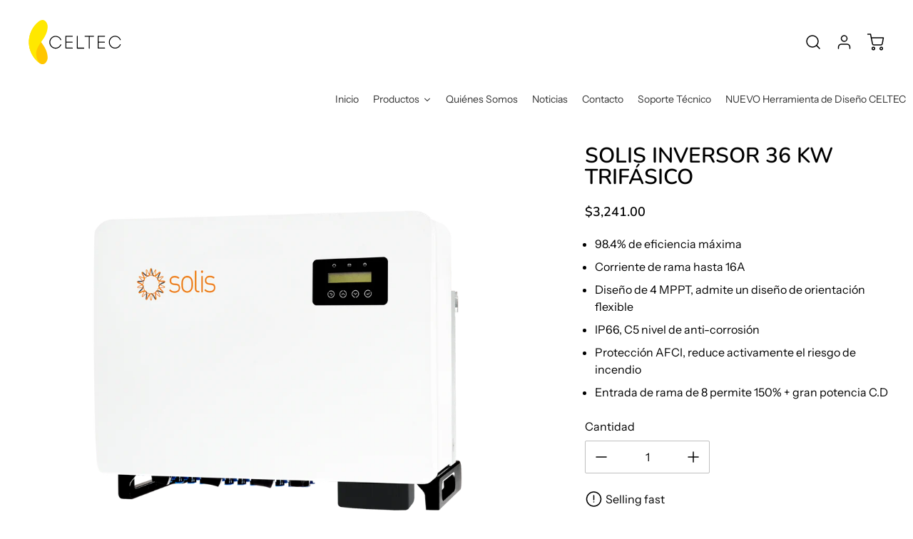

--- FILE ---
content_type: text/html; charset=utf-8
request_url: https://celtecgroup.com/products/solis-inversor-36-kw-trifasico
body_size: 32830
content:
<!doctype html>
  <html
    class="no-js"
    lang="es"
    data-body-size="16"
    data-headings-size="small"
    data-headings-case="uppercase"
    data-headings-line-height="loose"
  >
  <head>
    <meta charset="utf-8">
    <meta http-equiv="X-UA-Compatible" content="IE=edge,chrome=1">
    <meta name="viewport" content="width=device-width,initial-scale=1">

    <link rel="preconnect" href="https://cdn.shopify.com" crossorigin>
    <link rel="preconnect" href="https://ajax.googleapis.com" crossorigin><link rel="preload" as="font" href="//celtecgroup.com/cdn/fonts/instrument_sans/instrumentsans_n4.db86542ae5e1596dbdb28c279ae6c2086c4c5bfa.woff2" type="font/woff2" crossorigin><link rel="preload" as="font" href="//celtecgroup.com/cdn/fonts/nunito/nunito_n6.1a6c50dce2e2b3b0d31e02dbd9146b5064bea503.woff2" type="font/woff2" crossorigin><link rel="preload" href="//celtecgroup.com/cdn/shop/t/2/assets/theme.css?v=10114197771131563641676975634" as="style">
    <link rel="modulepreload" href="//celtecgroup.com/cdn/shop/t/2/assets/theme.min.js?v=74723689044136859781676975635"><link rel="canonical" href="https://celtecgroup.com/products/solis-inversor-36-kw-trifasico"><link rel="icon" type="image/png" href="//celtecgroup.com/cdn/shop/files/favicon.png?crop=center&height=32&v=1677242863&width=32"><title>SOLIS Inversor 36 kW trifásico
&ndash; CELTEC</title><meta name="description" content=""><meta property="og:site_name" content="CELTEC">
<meta property="og:url" content="https://celtecgroup.com/products/solis-inversor-36-kw-trifasico">
<meta property="og:title" content="SOLIS Inversor 36 kW trifásico">
<meta property="og:type" content="product">
<meta property="og:description" content="Con presencia en Centroamérica y el Caribe, proveemos todos los materiales esenciales —desde paneles solares hasta sistemas de almacenamiento— para impulsar el desarrollo de instalaciones más eficientes, sostenibles y tecnológicamente avanzadas."><meta property="og:image" content="http:products/S5-GC36K-LV-1.png">
  <meta property="og:image:secure_url" content="https:products/S5-GC36K-LV-1.png">
  <meta property="og:image:width" content="972">
  <meta property="og:image:height" content="1080">
  <meta property="og:price:amount" content="3,241.00">
  <meta property="og:price:currency" content="USD">



<meta name="twitter:card" content="summary_large_image">
<meta name="twitter:title" content="SOLIS Inversor 36 kW trifásico">
<meta name="twitter:description" content="Con presencia en Centroamérica y el Caribe, proveemos todos los materiales esenciales —desde paneles solares hasta sistemas de almacenamiento— para impulsar el desarrollo de instalaciones más eficientes, sostenibles y tecnológicamente avanzadas.">

<link rel="canonical" href="https://celtecgroup.com/products/solis-inversor-36-kw-trifasico" />
<style>
  @font-face {
  font-family: Nunito;
  font-weight: 600;
  font-style: normal;
  font-display: swap;
  src: url("//celtecgroup.com/cdn/fonts/nunito/nunito_n6.1a6c50dce2e2b3b0d31e02dbd9146b5064bea503.woff2") format("woff2"),
       url("//celtecgroup.com/cdn/fonts/nunito/nunito_n6.6b124f3eac46044b98c99f2feb057208e260962f.woff") format("woff");
}

  @font-face {
  font-family: "Instrument Sans";
  font-weight: 400;
  font-style: normal;
  font-display: swap;
  src: url("//celtecgroup.com/cdn/fonts/instrument_sans/instrumentsans_n4.db86542ae5e1596dbdb28c279ae6c2086c4c5bfa.woff2") format("woff2"),
       url("//celtecgroup.com/cdn/fonts/instrument_sans/instrumentsans_n4.510f1b081e58d08c30978f465518799851ef6d8b.woff") format("woff");
}

  @font-face {
  font-family: "Instrument Sans";
  font-weight: 700;
  font-style: normal;
  font-display: swap;
  src: url("//celtecgroup.com/cdn/fonts/instrument_sans/instrumentsans_n7.e4ad9032e203f9a0977786c356573ced65a7419a.woff2") format("woff2"),
       url("//celtecgroup.com/cdn/fonts/instrument_sans/instrumentsans_n7.b9e40f166fb7639074ba34738101a9d2990bb41a.woff") format("woff");
}

  @font-face {
  font-family: Nunito;
  font-weight: 700;
  font-style: normal;
  font-display: swap;
  src: url("//celtecgroup.com/cdn/fonts/nunito/nunito_n7.37cf9b8cf43b3322f7e6e13ad2aad62ab5dc9109.woff2") format("woff2"),
       url("//celtecgroup.com/cdn/fonts/nunito/nunito_n7.45cfcfadc6630011252d54d5f5a2c7c98f60d5de.woff") format("woff");
}

</style><style>
/* This file is automatically compiled, do not edit directly. See src/setup/css-variables.js */
:root {
--colors-background: #FFFFFF;
--colors-body-text: #000000;
--colors-body-text-opacity-03: rgba(0, 0, 0, 0.03);
--colors-body-text-opacity-10: rgba(0, 0, 0, 0.1);
--colors-body-text-opacity-20: rgba(0, 0, 0, 0.2);
--colors-body-text-opacity-25: rgba(0, 0, 0, 0.25);
--colors-border-opacity-10: rgba(0, 0, 0, 0.1);
--colors-headings: #000000;
--general-colors-background: #FFFFFF;
--general-colors-body: #000000;
--general-colors-body-opacity-03: rgba(0, 0, 0, 0.03);
--general-colors-body-opacity-10: rgba(0, 0, 0, 0.1);
--general-colors-body-opacity-20: rgba(0, 0, 0, 0.2);
--general-colors-body-opacity-25: rgba(0, 0, 0, 0.25);
--general-colors-border-opacity-10: rgba(0, 0, 0, 0.1);
--general-colors-headings: #000000;
--accent-1-colors-background: #000000;
--accent-1-colors-body: #FFFFFF;
--accent-1-colors-body-opacity-03: rgba(255, 255, 255, 0.1);
--accent-1-colors-body-opacity-10: rgba(255, 255, 255, 0.7);
--accent-1-colors-body-opacity-20: rgba(255, 255, 255, 0.7);
--accent-1-colors-body-opacity-25: rgba(255, 255, 255, 0.5);
--accent-1-colors-border-opacity-10: rgba(255, 255, 255, 0.2);
--accent-1-colors-headings: #FFFFFF;
--accent-2-colors-background: #E0E0E0;
--accent-2-colors-body: #000000;
--accent-2-colors-body-opacity-03: rgba(0, 0, 0, 0.03);
--accent-2-colors-body-opacity-10: rgba(0, 0, 0, 0.1);
--accent-2-colors-body-opacity-20: rgba(0, 0, 0, 0.2);
--accent-2-colors-body-opacity-25: rgba(0, 0, 0, 0.25);
--accent-2-colors-border-opacity-10: rgba(0, 0, 0, 0.1);
--accent-2-colors-headings: #000000;
--accent-3-colors-background: #F7F7F7;
--accent-3-colors-body: #000000;
--accent-3-colors-body-opacity-03: rgba(0, 0, 0, 0.03);
--accent-3-colors-body-opacity-10: rgba(0, 0, 0, 0.1);
--accent-3-colors-body-opacity-20: rgba(0, 0, 0, 0.2);
--accent-3-colors-body-opacity-25: rgba(0, 0, 0, 0.25);
--accent-3-colors-border-opacity-10: rgba(0, 0, 0, 0.1);
--accent-3-colors-headings: #000000;
--invert-colors-background: #000000;
--invert-colors-body: #FFFFFF;
--font-body: "Instrument Sans", sans-serif;
--font-headings: Nunito, sans-serif;
--font-body-weight: 400;
--font-heading-weight: 600;
--font-body-style: normal;
--font-headings-style: normal;
--heading-case: uppercase;
--button-case: none;
--border-radius: 2px;
--theme-width-content: 1400px;
--theme-width-small: 800px;
--theme-padding-x: 80px;

}</style><style data-shopify>

  @font-face {
  font-family: "Instrument Sans";
  font-weight: 400;
  font-style: normal;
  font-display: swap;
  src: url("//celtecgroup.com/cdn/fonts/instrument_sans/instrumentsans_n4.db86542ae5e1596dbdb28c279ae6c2086c4c5bfa.woff2") format("woff2"),
       url("//celtecgroup.com/cdn/fonts/instrument_sans/instrumentsans_n4.510f1b081e58d08c30978f465518799851ef6d8b.woff") format("woff");
}

  @font-face {
  font-family: Nunito;
  font-weight: 600;
  font-style: normal;
  font-display: swap;
  src: url("//celtecgroup.com/cdn/fonts/nunito/nunito_n6.1a6c50dce2e2b3b0d31e02dbd9146b5064bea503.woff2") format("woff2"),
       url("//celtecgroup.com/cdn/fonts/nunito/nunito_n6.6b124f3eac46044b98c99f2feb057208e260962f.woff") format("woff");
}


  *,
  *::before,
  *::after {
    box-sizing: inherit;
  }

  html {
    box-sizing: border-box;
    height: 100%;
  }

  body {
    display: grid;
    grid-template-rows: auto auto auto 1fr auto;
    grid-template-columns: 100%;
    min-height: 100%;
    margin: 0;
  }

  details > summary::-webkit-details-marker {
    display: none;
  }

</style><script>window.performance && window.performance.mark && window.performance.mark('shopify.content_for_header.start');</script><meta id="shopify-digital-wallet" name="shopify-digital-wallet" content="/71709098278/digital_wallets/dialog">
<link rel="alternate" type="application/json+oembed" href="https://celtecgroup.com/products/solis-inversor-36-kw-trifasico.oembed">
<script async="async" src="/checkouts/internal/preloads.js?locale=es-PA"></script>
<script id="shopify-features" type="application/json">{"accessToken":"67215ebf7bc88170f216ac54c9d84cb6","betas":["rich-media-storefront-analytics"],"domain":"celtecgroup.com","predictiveSearch":true,"shopId":71709098278,"locale":"es"}</script>
<script>var Shopify = Shopify || {};
Shopify.shop = "celtecsa.myshopify.com";
Shopify.locale = "es";
Shopify.currency = {"active":"USD","rate":"1.0"};
Shopify.country = "PA";
Shopify.theme = {"name":"Momentum","id":144203743526,"schema_name":"Momentum","schema_version":"1.0.1","theme_store_id":1600,"role":"main"};
Shopify.theme.handle = "null";
Shopify.theme.style = {"id":null,"handle":null};
Shopify.cdnHost = "celtecgroup.com/cdn";
Shopify.routes = Shopify.routes || {};
Shopify.routes.root = "/";</script>
<script type="module">!function(o){(o.Shopify=o.Shopify||{}).modules=!0}(window);</script>
<script>!function(o){function n(){var o=[];function n(){o.push(Array.prototype.slice.apply(arguments))}return n.q=o,n}var t=o.Shopify=o.Shopify||{};t.loadFeatures=n(),t.autoloadFeatures=n()}(window);</script>
<script id="shop-js-analytics" type="application/json">{"pageType":"product"}</script>
<script defer="defer" async type="module" src="//celtecgroup.com/cdn/shopifycloud/shop-js/modules/v2/client.init-shop-cart-sync_-aut3ZVe.es.esm.js"></script>
<script defer="defer" async type="module" src="//celtecgroup.com/cdn/shopifycloud/shop-js/modules/v2/chunk.common_jR-HGkUL.esm.js"></script>
<script type="module">
  await import("//celtecgroup.com/cdn/shopifycloud/shop-js/modules/v2/client.init-shop-cart-sync_-aut3ZVe.es.esm.js");
await import("//celtecgroup.com/cdn/shopifycloud/shop-js/modules/v2/chunk.common_jR-HGkUL.esm.js");

  window.Shopify.SignInWithShop?.initShopCartSync?.({"fedCMEnabled":true,"windoidEnabled":true});

</script>
<script id="__st">var __st={"a":71709098278,"offset":-18000,"reqid":"bff970d5-a40b-4736-928d-256d75d450bf-1768998977","pageurl":"celtecgroup.com\/products\/solis-inversor-36-kw-trifasico","u":"44627127adf1","p":"product","rtyp":"product","rid":8570295976230};</script>
<script>window.ShopifyPaypalV4VisibilityTracking = true;</script>
<script id="form-persister">!function(){'use strict';const t='contact',e='new_comment',n=[[t,t],['blogs',e],['comments',e],[t,'customer']],o='password',r='form_key',c=['recaptcha-v3-token','g-recaptcha-response','h-captcha-response',o],s=()=>{try{return window.sessionStorage}catch{return}},i='__shopify_v',u=t=>t.elements[r],a=function(){const t=[...n].map((([t,e])=>`form[action*='/${t}']:not([data-nocaptcha='true']) input[name='form_type'][value='${e}']`)).join(',');var e;return e=t,()=>e?[...document.querySelectorAll(e)].map((t=>t.form)):[]}();function m(t){const e=u(t);a().includes(t)&&(!e||!e.value)&&function(t){try{if(!s())return;!function(t){const e=s();if(!e)return;const n=u(t);if(!n)return;const o=n.value;o&&e.removeItem(o)}(t);const e=Array.from(Array(32),(()=>Math.random().toString(36)[2])).join('');!function(t,e){u(t)||t.append(Object.assign(document.createElement('input'),{type:'hidden',name:r})),t.elements[r].value=e}(t,e),function(t,e){const n=s();if(!n)return;const r=[...t.querySelectorAll(`input[type='${o}']`)].map((({name:t})=>t)),u=[...c,...r],a={};for(const[o,c]of new FormData(t).entries())u.includes(o)||(a[o]=c);n.setItem(e,JSON.stringify({[i]:1,action:t.action,data:a}))}(t,e)}catch(e){console.error('failed to persist form',e)}}(t)}const f=t=>{if('true'===t.dataset.persistBound)return;const e=function(t,e){const n=function(t){return'function'==typeof t.submit?t.submit:HTMLFormElement.prototype.submit}(t).bind(t);return function(){let t;return()=>{t||(t=!0,(()=>{try{e(),n()}catch(t){(t=>{console.error('form submit failed',t)})(t)}})(),setTimeout((()=>t=!1),250))}}()}(t,(()=>{m(t)}));!function(t,e){if('function'==typeof t.submit&&'function'==typeof e)try{t.submit=e}catch{}}(t,e),t.addEventListener('submit',(t=>{t.preventDefault(),e()})),t.dataset.persistBound='true'};!function(){function t(t){const e=(t=>{const e=t.target;return e instanceof HTMLFormElement?e:e&&e.form})(t);e&&m(e)}document.addEventListener('submit',t),document.addEventListener('DOMContentLoaded',(()=>{const e=a();for(const t of e)f(t);var n;n=document.body,new window.MutationObserver((t=>{for(const e of t)if('childList'===e.type&&e.addedNodes.length)for(const t of e.addedNodes)1===t.nodeType&&'FORM'===t.tagName&&a().includes(t)&&f(t)})).observe(n,{childList:!0,subtree:!0,attributes:!1}),document.removeEventListener('submit',t)}))}()}();</script>
<script integrity="sha256-4kQ18oKyAcykRKYeNunJcIwy7WH5gtpwJnB7kiuLZ1E=" data-source-attribution="shopify.loadfeatures" defer="defer" src="//celtecgroup.com/cdn/shopifycloud/storefront/assets/storefront/load_feature-a0a9edcb.js" crossorigin="anonymous"></script>
<script data-source-attribution="shopify.dynamic_checkout.dynamic.init">var Shopify=Shopify||{};Shopify.PaymentButton=Shopify.PaymentButton||{isStorefrontPortableWallets:!0,init:function(){window.Shopify.PaymentButton.init=function(){};var t=document.createElement("script");t.src="https://celtecgroup.com/cdn/shopifycloud/portable-wallets/latest/portable-wallets.es.js",t.type="module",document.head.appendChild(t)}};
</script>
<script data-source-attribution="shopify.dynamic_checkout.buyer_consent">
  function portableWalletsHideBuyerConsent(e){var t=document.getElementById("shopify-buyer-consent"),n=document.getElementById("shopify-subscription-policy-button");t&&n&&(t.classList.add("hidden"),t.setAttribute("aria-hidden","true"),n.removeEventListener("click",e))}function portableWalletsShowBuyerConsent(e){var t=document.getElementById("shopify-buyer-consent"),n=document.getElementById("shopify-subscription-policy-button");t&&n&&(t.classList.remove("hidden"),t.removeAttribute("aria-hidden"),n.addEventListener("click",e))}window.Shopify?.PaymentButton&&(window.Shopify.PaymentButton.hideBuyerConsent=portableWalletsHideBuyerConsent,window.Shopify.PaymentButton.showBuyerConsent=portableWalletsShowBuyerConsent);
</script>
<script>
  function portableWalletsCleanup(e){e&&e.src&&console.error("Failed to load portable wallets script "+e.src);var t=document.querySelectorAll("shopify-accelerated-checkout .shopify-payment-button__skeleton, shopify-accelerated-checkout-cart .wallet-cart-button__skeleton"),e=document.getElementById("shopify-buyer-consent");for(let e=0;e<t.length;e++)t[e].remove();e&&e.remove()}function portableWalletsNotLoadedAsModule(e){e instanceof ErrorEvent&&"string"==typeof e.message&&e.message.includes("import.meta")&&"string"==typeof e.filename&&e.filename.includes("portable-wallets")&&(window.removeEventListener("error",portableWalletsNotLoadedAsModule),window.Shopify.PaymentButton.failedToLoad=e,"loading"===document.readyState?document.addEventListener("DOMContentLoaded",window.Shopify.PaymentButton.init):window.Shopify.PaymentButton.init())}window.addEventListener("error",portableWalletsNotLoadedAsModule);
</script>

<script type="module" src="https://celtecgroup.com/cdn/shopifycloud/portable-wallets/latest/portable-wallets.es.js" onError="portableWalletsCleanup(this)" crossorigin="anonymous"></script>
<script nomodule>
  document.addEventListener("DOMContentLoaded", portableWalletsCleanup);
</script>

<link id="shopify-accelerated-checkout-styles" rel="stylesheet" media="screen" href="https://celtecgroup.com/cdn/shopifycloud/portable-wallets/latest/accelerated-checkout-backwards-compat.css" crossorigin="anonymous">
<style id="shopify-accelerated-checkout-cart">
        #shopify-buyer-consent {
  margin-top: 1em;
  display: inline-block;
  width: 100%;
}

#shopify-buyer-consent.hidden {
  display: none;
}

#shopify-subscription-policy-button {
  background: none;
  border: none;
  padding: 0;
  text-decoration: underline;
  font-size: inherit;
  cursor: pointer;
}

#shopify-subscription-policy-button::before {
  box-shadow: none;
}

      </style>

<script>window.performance && window.performance.mark && window.performance.mark('shopify.content_for_header.end');</script>

    <script>document.documentElement.className = document.documentElement.className.replace('no-js', 'js');</script>
  
  







<link href="https://monorail-edge.shopifysvc.com" rel="dns-prefetch">
<script>(function(){if ("sendBeacon" in navigator && "performance" in window) {try {var session_token_from_headers = performance.getEntriesByType('navigation')[0].serverTiming.find(x => x.name == '_s').description;} catch {var session_token_from_headers = undefined;}var session_cookie_matches = document.cookie.match(/_shopify_s=([^;]*)/);var session_token_from_cookie = session_cookie_matches && session_cookie_matches.length === 2 ? session_cookie_matches[1] : "";var session_token = session_token_from_headers || session_token_from_cookie || "";function handle_abandonment_event(e) {var entries = performance.getEntries().filter(function(entry) {return /monorail-edge.shopifysvc.com/.test(entry.name);});if (!window.abandonment_tracked && entries.length === 0) {window.abandonment_tracked = true;var currentMs = Date.now();var navigation_start = performance.timing.navigationStart;var payload = {shop_id: 71709098278,url: window.location.href,navigation_start,duration: currentMs - navigation_start,session_token,page_type: "product"};window.navigator.sendBeacon("https://monorail-edge.shopifysvc.com/v1/produce", JSON.stringify({schema_id: "online_store_buyer_site_abandonment/1.1",payload: payload,metadata: {event_created_at_ms: currentMs,event_sent_at_ms: currentMs}}));}}window.addEventListener('pagehide', handle_abandonment_event);}}());</script>
<script id="web-pixels-manager-setup">(function e(e,d,r,n,o){if(void 0===o&&(o={}),!Boolean(null===(a=null===(i=window.Shopify)||void 0===i?void 0:i.analytics)||void 0===a?void 0:a.replayQueue)){var i,a;window.Shopify=window.Shopify||{};var t=window.Shopify;t.analytics=t.analytics||{};var s=t.analytics;s.replayQueue=[],s.publish=function(e,d,r){return s.replayQueue.push([e,d,r]),!0};try{self.performance.mark("wpm:start")}catch(e){}var l=function(){var e={modern:/Edge?\/(1{2}[4-9]|1[2-9]\d|[2-9]\d{2}|\d{4,})\.\d+(\.\d+|)|Firefox\/(1{2}[4-9]|1[2-9]\d|[2-9]\d{2}|\d{4,})\.\d+(\.\d+|)|Chrom(ium|e)\/(9{2}|\d{3,})\.\d+(\.\d+|)|(Maci|X1{2}).+ Version\/(15\.\d+|(1[6-9]|[2-9]\d|\d{3,})\.\d+)([,.]\d+|)( \(\w+\)|)( Mobile\/\w+|) Safari\/|Chrome.+OPR\/(9{2}|\d{3,})\.\d+\.\d+|(CPU[ +]OS|iPhone[ +]OS|CPU[ +]iPhone|CPU IPhone OS|CPU iPad OS)[ +]+(15[._]\d+|(1[6-9]|[2-9]\d|\d{3,})[._]\d+)([._]\d+|)|Android:?[ /-](13[3-9]|1[4-9]\d|[2-9]\d{2}|\d{4,})(\.\d+|)(\.\d+|)|Android.+Firefox\/(13[5-9]|1[4-9]\d|[2-9]\d{2}|\d{4,})\.\d+(\.\d+|)|Android.+Chrom(ium|e)\/(13[3-9]|1[4-9]\d|[2-9]\d{2}|\d{4,})\.\d+(\.\d+|)|SamsungBrowser\/([2-9]\d|\d{3,})\.\d+/,legacy:/Edge?\/(1[6-9]|[2-9]\d|\d{3,})\.\d+(\.\d+|)|Firefox\/(5[4-9]|[6-9]\d|\d{3,})\.\d+(\.\d+|)|Chrom(ium|e)\/(5[1-9]|[6-9]\d|\d{3,})\.\d+(\.\d+|)([\d.]+$|.*Safari\/(?![\d.]+ Edge\/[\d.]+$))|(Maci|X1{2}).+ Version\/(10\.\d+|(1[1-9]|[2-9]\d|\d{3,})\.\d+)([,.]\d+|)( \(\w+\)|)( Mobile\/\w+|) Safari\/|Chrome.+OPR\/(3[89]|[4-9]\d|\d{3,})\.\d+\.\d+|(CPU[ +]OS|iPhone[ +]OS|CPU[ +]iPhone|CPU IPhone OS|CPU iPad OS)[ +]+(10[._]\d+|(1[1-9]|[2-9]\d|\d{3,})[._]\d+)([._]\d+|)|Android:?[ /-](13[3-9]|1[4-9]\d|[2-9]\d{2}|\d{4,})(\.\d+|)(\.\d+|)|Mobile Safari.+OPR\/([89]\d|\d{3,})\.\d+\.\d+|Android.+Firefox\/(13[5-9]|1[4-9]\d|[2-9]\d{2}|\d{4,})\.\d+(\.\d+|)|Android.+Chrom(ium|e)\/(13[3-9]|1[4-9]\d|[2-9]\d{2}|\d{4,})\.\d+(\.\d+|)|Android.+(UC? ?Browser|UCWEB|U3)[ /]?(15\.([5-9]|\d{2,})|(1[6-9]|[2-9]\d|\d{3,})\.\d+)\.\d+|SamsungBrowser\/(5\.\d+|([6-9]|\d{2,})\.\d+)|Android.+MQ{2}Browser\/(14(\.(9|\d{2,})|)|(1[5-9]|[2-9]\d|\d{3,})(\.\d+|))(\.\d+|)|K[Aa][Ii]OS\/(3\.\d+|([4-9]|\d{2,})\.\d+)(\.\d+|)/},d=e.modern,r=e.legacy,n=navigator.userAgent;return n.match(d)?"modern":n.match(r)?"legacy":"unknown"}(),u="modern"===l?"modern":"legacy",c=(null!=n?n:{modern:"",legacy:""})[u],f=function(e){return[e.baseUrl,"/wpm","/b",e.hashVersion,"modern"===e.buildTarget?"m":"l",".js"].join("")}({baseUrl:d,hashVersion:r,buildTarget:u}),m=function(e){var d=e.version,r=e.bundleTarget,n=e.surface,o=e.pageUrl,i=e.monorailEndpoint;return{emit:function(e){var a=e.status,t=e.errorMsg,s=(new Date).getTime(),l=JSON.stringify({metadata:{event_sent_at_ms:s},events:[{schema_id:"web_pixels_manager_load/3.1",payload:{version:d,bundle_target:r,page_url:o,status:a,surface:n,error_msg:t},metadata:{event_created_at_ms:s}}]});if(!i)return console&&console.warn&&console.warn("[Web Pixels Manager] No Monorail endpoint provided, skipping logging."),!1;try{return self.navigator.sendBeacon.bind(self.navigator)(i,l)}catch(e){}var u=new XMLHttpRequest;try{return u.open("POST",i,!0),u.setRequestHeader("Content-Type","text/plain"),u.send(l),!0}catch(e){return console&&console.warn&&console.warn("[Web Pixels Manager] Got an unhandled error while logging to Monorail."),!1}}}}({version:r,bundleTarget:l,surface:e.surface,pageUrl:self.location.href,monorailEndpoint:e.monorailEndpoint});try{o.browserTarget=l,function(e){var d=e.src,r=e.async,n=void 0===r||r,o=e.onload,i=e.onerror,a=e.sri,t=e.scriptDataAttributes,s=void 0===t?{}:t,l=document.createElement("script"),u=document.querySelector("head"),c=document.querySelector("body");if(l.async=n,l.src=d,a&&(l.integrity=a,l.crossOrigin="anonymous"),s)for(var f in s)if(Object.prototype.hasOwnProperty.call(s,f))try{l.dataset[f]=s[f]}catch(e){}if(o&&l.addEventListener("load",o),i&&l.addEventListener("error",i),u)u.appendChild(l);else{if(!c)throw new Error("Did not find a head or body element to append the script");c.appendChild(l)}}({src:f,async:!0,onload:function(){if(!function(){var e,d;return Boolean(null===(d=null===(e=window.Shopify)||void 0===e?void 0:e.analytics)||void 0===d?void 0:d.initialized)}()){var d=window.webPixelsManager.init(e)||void 0;if(d){var r=window.Shopify.analytics;r.replayQueue.forEach((function(e){var r=e[0],n=e[1],o=e[2];d.publishCustomEvent(r,n,o)})),r.replayQueue=[],r.publish=d.publishCustomEvent,r.visitor=d.visitor,r.initialized=!0}}},onerror:function(){return m.emit({status:"failed",errorMsg:"".concat(f," has failed to load")})},sri:function(e){var d=/^sha384-[A-Za-z0-9+/=]+$/;return"string"==typeof e&&d.test(e)}(c)?c:"",scriptDataAttributes:o}),m.emit({status:"loading"})}catch(e){m.emit({status:"failed",errorMsg:(null==e?void 0:e.message)||"Unknown error"})}}})({shopId: 71709098278,storefrontBaseUrl: "https://celtecgroup.com",extensionsBaseUrl: "https://extensions.shopifycdn.com/cdn/shopifycloud/web-pixels-manager",monorailEndpoint: "https://monorail-edge.shopifysvc.com/unstable/produce_batch",surface: "storefront-renderer",enabledBetaFlags: ["2dca8a86"],webPixelsConfigList: [{"id":"1094091046","configuration":"{\"config\":\"{\\\"pixel_id\\\":\\\"G-41YX4NF2BJ\\\",\\\"target_country\\\":\\\"US\\\",\\\"gtag_events\\\":[{\\\"type\\\":\\\"search\\\",\\\"action_label\\\":[\\\"G-41YX4NF2BJ\\\",\\\"AW-11114754140\\\/ZLmuCM6qs4waENzg9rMp\\\"]},{\\\"type\\\":\\\"begin_checkout\\\",\\\"action_label\\\":[\\\"G-41YX4NF2BJ\\\",\\\"AW-11114754140\\\/g89DCNSqs4waENzg9rMp\\\"]},{\\\"type\\\":\\\"view_item\\\",\\\"action_label\\\":[\\\"G-41YX4NF2BJ\\\",\\\"AW-11114754140\\\/pbiOCMuqs4waENzg9rMp\\\"]},{\\\"type\\\":\\\"purchase\\\",\\\"action_label\\\":[\\\"G-41YX4NF2BJ\\\",\\\"AW-11114754140\\\/QGz3CMWqs4waENzg9rMp\\\"]},{\\\"type\\\":\\\"page_view\\\",\\\"action_label\\\":[\\\"G-41YX4NF2BJ\\\",\\\"AW-11114754140\\\/nVOTCMiqs4waENzg9rMp\\\"]},{\\\"type\\\":\\\"add_payment_info\\\",\\\"action_label\\\":[\\\"G-41YX4NF2BJ\\\",\\\"AW-11114754140\\\/kB1PCNeqs4waENzg9rMp\\\"]},{\\\"type\\\":\\\"add_to_cart\\\",\\\"action_label\\\":[\\\"G-41YX4NF2BJ\\\",\\\"AW-11114754140\\\/KwTcCNGqs4waENzg9rMp\\\"]}],\\\"enable_monitoring_mode\\\":false}\"}","eventPayloadVersion":"v1","runtimeContext":"OPEN","scriptVersion":"b2a88bafab3e21179ed38636efcd8a93","type":"APP","apiClientId":1780363,"privacyPurposes":[],"dataSharingAdjustments":{"protectedCustomerApprovalScopes":["read_customer_address","read_customer_email","read_customer_name","read_customer_personal_data","read_customer_phone"]}},{"id":"shopify-app-pixel","configuration":"{}","eventPayloadVersion":"v1","runtimeContext":"STRICT","scriptVersion":"0450","apiClientId":"shopify-pixel","type":"APP","privacyPurposes":["ANALYTICS","MARKETING"]},{"id":"shopify-custom-pixel","eventPayloadVersion":"v1","runtimeContext":"LAX","scriptVersion":"0450","apiClientId":"shopify-pixel","type":"CUSTOM","privacyPurposes":["ANALYTICS","MARKETING"]}],isMerchantRequest: false,initData: {"shop":{"name":"CELTEC","paymentSettings":{"currencyCode":"USD"},"myshopifyDomain":"celtecsa.myshopify.com","countryCode":"PA","storefrontUrl":"https:\/\/celtecgroup.com"},"customer":null,"cart":null,"checkout":null,"productVariants":[{"price":{"amount":3241.0,"currencyCode":"USD"},"product":{"title":"SOLIS Inversor 36 kW trifásico","vendor":"GINLONG TECHNOLOGIES CO., LTD.","id":"8570295976230","untranslatedTitle":"SOLIS Inversor 36 kW trifásico","url":"\/products\/solis-inversor-36-kw-trifasico","type":"Inversores"},"id":"46285685948710","image":{"src":"\/\/celtecgroup.com\/cdn\/shop\/products\/S5-GC36K-LV-1.png?v=1692721477"},"sku":"S5-GC36K-LV","title":"Default Title","untranslatedTitle":"Default Title"}],"purchasingCompany":null},},"https://celtecgroup.com/cdn","fcfee988w5aeb613cpc8e4bc33m6693e112",{"modern":"","legacy":""},{"shopId":"71709098278","storefrontBaseUrl":"https:\/\/celtecgroup.com","extensionBaseUrl":"https:\/\/extensions.shopifycdn.com\/cdn\/shopifycloud\/web-pixels-manager","surface":"storefront-renderer","enabledBetaFlags":"[\"2dca8a86\"]","isMerchantRequest":"false","hashVersion":"fcfee988w5aeb613cpc8e4bc33m6693e112","publish":"custom","events":"[[\"page_viewed\",{}],[\"product_viewed\",{\"productVariant\":{\"price\":{\"amount\":3241.0,\"currencyCode\":\"USD\"},\"product\":{\"title\":\"SOLIS Inversor 36 kW trifásico\",\"vendor\":\"GINLONG TECHNOLOGIES CO., LTD.\",\"id\":\"8570295976230\",\"untranslatedTitle\":\"SOLIS Inversor 36 kW trifásico\",\"url\":\"\/products\/solis-inversor-36-kw-trifasico\",\"type\":\"Inversores\"},\"id\":\"46285685948710\",\"image\":{\"src\":\"\/\/celtecgroup.com\/cdn\/shop\/products\/S5-GC36K-LV-1.png?v=1692721477\"},\"sku\":\"S5-GC36K-LV\",\"title\":\"Default Title\",\"untranslatedTitle\":\"Default Title\"}}]]"});</script><script>
  window.ShopifyAnalytics = window.ShopifyAnalytics || {};
  window.ShopifyAnalytics.meta = window.ShopifyAnalytics.meta || {};
  window.ShopifyAnalytics.meta.currency = 'USD';
  var meta = {"product":{"id":8570295976230,"gid":"gid:\/\/shopify\/Product\/8570295976230","vendor":"GINLONG TECHNOLOGIES CO., LTD.","type":"Inversores","handle":"solis-inversor-36-kw-trifasico","variants":[{"id":46285685948710,"price":324100,"name":"SOLIS Inversor 36 kW trifásico","public_title":null,"sku":"S5-GC36K-LV"}],"remote":false},"page":{"pageType":"product","resourceType":"product","resourceId":8570295976230,"requestId":"bff970d5-a40b-4736-928d-256d75d450bf-1768998977"}};
  for (var attr in meta) {
    window.ShopifyAnalytics.meta[attr] = meta[attr];
  }
</script>
<script class="analytics">
  (function () {
    var customDocumentWrite = function(content) {
      var jquery = null;

      if (window.jQuery) {
        jquery = window.jQuery;
      } else if (window.Checkout && window.Checkout.$) {
        jquery = window.Checkout.$;
      }

      if (jquery) {
        jquery('body').append(content);
      }
    };

    var hasLoggedConversion = function(token) {
      if (token) {
        return document.cookie.indexOf('loggedConversion=' + token) !== -1;
      }
      return false;
    }

    var setCookieIfConversion = function(token) {
      if (token) {
        var twoMonthsFromNow = new Date(Date.now());
        twoMonthsFromNow.setMonth(twoMonthsFromNow.getMonth() + 2);

        document.cookie = 'loggedConversion=' + token + '; expires=' + twoMonthsFromNow;
      }
    }

    var trekkie = window.ShopifyAnalytics.lib = window.trekkie = window.trekkie || [];
    if (trekkie.integrations) {
      return;
    }
    trekkie.methods = [
      'identify',
      'page',
      'ready',
      'track',
      'trackForm',
      'trackLink'
    ];
    trekkie.factory = function(method) {
      return function() {
        var args = Array.prototype.slice.call(arguments);
        args.unshift(method);
        trekkie.push(args);
        return trekkie;
      };
    };
    for (var i = 0; i < trekkie.methods.length; i++) {
      var key = trekkie.methods[i];
      trekkie[key] = trekkie.factory(key);
    }
    trekkie.load = function(config) {
      trekkie.config = config || {};
      trekkie.config.initialDocumentCookie = document.cookie;
      var first = document.getElementsByTagName('script')[0];
      var script = document.createElement('script');
      script.type = 'text/javascript';
      script.onerror = function(e) {
        var scriptFallback = document.createElement('script');
        scriptFallback.type = 'text/javascript';
        scriptFallback.onerror = function(error) {
                var Monorail = {
      produce: function produce(monorailDomain, schemaId, payload) {
        var currentMs = new Date().getTime();
        var event = {
          schema_id: schemaId,
          payload: payload,
          metadata: {
            event_created_at_ms: currentMs,
            event_sent_at_ms: currentMs
          }
        };
        return Monorail.sendRequest("https://" + monorailDomain + "/v1/produce", JSON.stringify(event));
      },
      sendRequest: function sendRequest(endpointUrl, payload) {
        // Try the sendBeacon API
        if (window && window.navigator && typeof window.navigator.sendBeacon === 'function' && typeof window.Blob === 'function' && !Monorail.isIos12()) {
          var blobData = new window.Blob([payload], {
            type: 'text/plain'
          });

          if (window.navigator.sendBeacon(endpointUrl, blobData)) {
            return true;
          } // sendBeacon was not successful

        } // XHR beacon

        var xhr = new XMLHttpRequest();

        try {
          xhr.open('POST', endpointUrl);
          xhr.setRequestHeader('Content-Type', 'text/plain');
          xhr.send(payload);
        } catch (e) {
          console.log(e);
        }

        return false;
      },
      isIos12: function isIos12() {
        return window.navigator.userAgent.lastIndexOf('iPhone; CPU iPhone OS 12_') !== -1 || window.navigator.userAgent.lastIndexOf('iPad; CPU OS 12_') !== -1;
      }
    };
    Monorail.produce('monorail-edge.shopifysvc.com',
      'trekkie_storefront_load_errors/1.1',
      {shop_id: 71709098278,
      theme_id: 144203743526,
      app_name: "storefront",
      context_url: window.location.href,
      source_url: "//celtecgroup.com/cdn/s/trekkie.storefront.cd680fe47e6c39ca5d5df5f0a32d569bc48c0f27.min.js"});

        };
        scriptFallback.async = true;
        scriptFallback.src = '//celtecgroup.com/cdn/s/trekkie.storefront.cd680fe47e6c39ca5d5df5f0a32d569bc48c0f27.min.js';
        first.parentNode.insertBefore(scriptFallback, first);
      };
      script.async = true;
      script.src = '//celtecgroup.com/cdn/s/trekkie.storefront.cd680fe47e6c39ca5d5df5f0a32d569bc48c0f27.min.js';
      first.parentNode.insertBefore(script, first);
    };
    trekkie.load(
      {"Trekkie":{"appName":"storefront","development":false,"defaultAttributes":{"shopId":71709098278,"isMerchantRequest":null,"themeId":144203743526,"themeCityHash":"7825577038811430959","contentLanguage":"es","currency":"USD","eventMetadataId":"cfccbc19-64d8-4d36-95d3-576dc06684d4"},"isServerSideCookieWritingEnabled":true,"monorailRegion":"shop_domain","enabledBetaFlags":["65f19447"]},"Session Attribution":{},"S2S":{"facebookCapiEnabled":false,"source":"trekkie-storefront-renderer","apiClientId":580111}}
    );

    var loaded = false;
    trekkie.ready(function() {
      if (loaded) return;
      loaded = true;

      window.ShopifyAnalytics.lib = window.trekkie;

      var originalDocumentWrite = document.write;
      document.write = customDocumentWrite;
      try { window.ShopifyAnalytics.merchantGoogleAnalytics.call(this); } catch(error) {};
      document.write = originalDocumentWrite;

      window.ShopifyAnalytics.lib.page(null,{"pageType":"product","resourceType":"product","resourceId":8570295976230,"requestId":"bff970d5-a40b-4736-928d-256d75d450bf-1768998977","shopifyEmitted":true});

      var match = window.location.pathname.match(/checkouts\/(.+)\/(thank_you|post_purchase)/)
      var token = match? match[1]: undefined;
      if (!hasLoggedConversion(token)) {
        setCookieIfConversion(token);
        window.ShopifyAnalytics.lib.track("Viewed Product",{"currency":"USD","variantId":46285685948710,"productId":8570295976230,"productGid":"gid:\/\/shopify\/Product\/8570295976230","name":"SOLIS Inversor 36 kW trifásico","price":"3241.00","sku":"S5-GC36K-LV","brand":"GINLONG TECHNOLOGIES CO., LTD.","variant":null,"category":"Inversores","nonInteraction":true,"remote":false},undefined,undefined,{"shopifyEmitted":true});
      window.ShopifyAnalytics.lib.track("monorail:\/\/trekkie_storefront_viewed_product\/1.1",{"currency":"USD","variantId":46285685948710,"productId":8570295976230,"productGid":"gid:\/\/shopify\/Product\/8570295976230","name":"SOLIS Inversor 36 kW trifásico","price":"3241.00","sku":"S5-GC36K-LV","brand":"GINLONG TECHNOLOGIES CO., LTD.","variant":null,"category":"Inversores","nonInteraction":true,"remote":false,"referer":"https:\/\/celtecgroup.com\/products\/solis-inversor-36-kw-trifasico"});
      }
    });


        var eventsListenerScript = document.createElement('script');
        eventsListenerScript.async = true;
        eventsListenerScript.src = "//celtecgroup.com/cdn/shopifycloud/storefront/assets/shop_events_listener-3da45d37.js";
        document.getElementsByTagName('head')[0].appendChild(eventsListenerScript);

})();</script>
<script
  defer
  src="https://celtecgroup.com/cdn/shopifycloud/perf-kit/shopify-perf-kit-3.0.4.min.js"
  data-application="storefront-renderer"
  data-shop-id="71709098278"
  data-render-region="gcp-us-central1"
  data-page-type="product"
  data-theme-instance-id="144203743526"
  data-theme-name="Momentum"
  data-theme-version="1.0.1"
  data-monorail-region="shop_domain"
  data-resource-timing-sampling-rate="10"
  data-shs="true"
  data-shs-beacon="true"
  data-shs-export-with-fetch="true"
  data-shs-logs-sample-rate="1"
  data-shs-beacon-endpoint="https://celtecgroup.com/api/collect"
></script>
</head>

  <body class="template-product relative bg-page text-base font-body font-body-weight font-body-style overflow-x-hidden">
    
  <armada-animation
  class="hidden"
  data-armada-animation-delay="100"
  >
    <!-- General - misc. transforms (eg. modal) --><style>
  @media (prefers-reduced-motion: no-preference) {
    [data-armada-animation="general"] {
      transition: transform .5s ease, height .5s ease, visibility .5s ease, left .5s ease, top .5s ease, font-size .5s ease;
    }
  }
</style>
<!-- Grid and block (eg. product cards) --><style>
  @media (prefers-reduced-motion: no-preference) {
    [data-armada-animation="grid-item"] {
      opacity: 0;
      transform: translateY(60px);
    }
    [data-armada-animation="grid-item"][data-animated="true"],
    .no-js [data-armada-animation="grid-item"] {
      animation: easedSlideUp 1.2s cubic-bezier(0.4, 0, 0, 1) forwards;
    }
    @keyframes easedSlideUp {
      0% {
        opacity: 0;
        transform: translateY(60px);
      }
      100% {
        opacity: 1;
        transform: translateY(0);
      }
    }
    @media (max-width: 1023px) {
      [data-armada-animation="grid-item"][data-armada-animation-disable-mobile="true"] {
        opacity: unset;
        transform: unset;
        animation: none;
      }
    }
  }
</style>
<style>
  @media (prefers-reduced-motion: no-preference) {
    [data-armada-animation="grid-item-fast"] {
      opacity: 0;
      transform: translateY(30px);
    }
    [data-armada-animation="grid-item-fast"][data-animated="true"],
    .no-js [data-armada-animation="grid-item-fast"] {
      animation: easedSlideUpFast .8s cubic-bezier(0.4, 0, 0, 1) forwards;
    }
    @keyframes easedSlideUpFast {
      0% {
        opacity: 0;
        transform: translateY(30px);
      }
      100% {
        opacity: 1;
        transform: translateY(0);
      }
    }
    @media (max-width: 1023px) {
      [data-armada-animation="grid-item-fast"][data-armada-animation-disable-mobile="true"] {
        opacity: unset;
        transform: unset;
        animation: none;
      }
    }
  }
</style>
<style>
      [data-armada-animation^="grid"] {
        overflow: hidden;
      }
    </style>

    <!-- Button, on-page navigation (eg. blog navigation) and text links --><style>
  @media (prefers-reduced-motion: no-preference) {
    [data-armada-animation^="button"] {
      opacity: 1;
      transition: opacity .4s ease-in-out;
    }

    [data-armada-animation^="button"]:hover,
    [data-armada-animation^="button"]:focus-visible {
      opacity: .5;
    }
  }
</style>




<style>
  @media (prefers-reduced-motion: no-preference) {
    [data-armada-animation="on-page-navigation"] {
      opacity: inherit;
      transition: opacity .4s ease-in-out;
    }

    [data-armada-animation="on-page-navigation"]:hover,
    [data-armada-animation="on-page-navigation"]:focus {
      opacity: 1;
    }
  }
</style>
<style>
  @media (prefers-reduced-motion: no-preference) {
    [data-armada-animation="text"] {
      opacity: 1;
      transition: opacity .4s ease-in-out;
    }

    [data-armada-animation="text"]:hover,
    [data-armada-animation="text"]:focus-visible {
      opacity: .5;
    }
  }
</style>
<style>
  @media (prefers-reduced-motion: no-preference) {
    .prose a {
      opacity: 1;
      transition: opacity .4s ease-in-out;
    }

    .prose a:hover,
    .prose a:focus-visible {
      opacity: .5;
    }
  }
</style>
<style>
  @media (prefers-reduced-motion: no-preference) {
    .shopify-payment-button__button--unbranded:not(:disabled) {
      opacity: 1;
      transition: opacity .4s ease-in-out;
    }

    .shopify-payment-button__button--unbranded:not(:disabled):hover,
    .shopify-payment-button__button--unbranded:not(:disabled):focus-visible {
      opacity: .5;
    }
  }
</style>
<!-- Image on load (eg. image with text overlay) and image with link (eg. collection card) --><style>
  @media (prefers-reduced-motion: no-preference) {
    [data-armada-animation^="image-load"] {
      overflow: hidden;
    }
    [data-armada-animation^="image-load"] img,
    [data-armada-animation^="image-load"] svg {
      transform: scale(1.1);
      transition: transform .7s ease-in-out;
    }
    [data-armada-animation^="image-load"][data-animated="true"] img,
    [data-armada-animation^="image-load"][data-animated="true"] svg,
    .no-js [data-armada-animation^="image-load"] {
      transform: scale(1);
    }
  }
</style>
<style>
  @media (prefers-reduced-motion: no-preference) {
    [data-armada-animation="image-link"] {
      overflow: hidden;
    }
    [data-armada-animation="image-link"] a img {
      transition: transform .7s ease-in-out;
    }
    [data-armada-animation="image-link"] a:hover img,
    [data-armada-animation="image-link"] a:focus img {
      transform: scale(1.1);
    }
  }
</style>
<!-- Arrow (eg. slider naviation) --><style>
  @media (prefers-reduced-motion: no-preference) {
    [data-armada-animation="arrow"] [data-armada-arrow-icon] {
      transform: translateX(-3px);
      transition: transform .5s cubic-bezier(.81,2.11,.24,1.67);
    }

    [data-armada-animation="arrow"]:hover [data-armada-arrow-icon],
    [data-armada-animation="arrow"]:focus-visible [data-armada-arrow-icon] {
      transform: translateX(-1px);
    }

    [data-armada-animation="arrow"] [data-armada-arrow-chevron] {
      transform: translateX(0px);
    }

    [data-armada-animation="arrow"] [data-armada-arrow-tail] {
      transform: scaleX(0);
      transform-origin: right;
      transition: transform .5s ease;
    }

    [data-armada-animation="arrow"]:hover [data-armada-arrow-tail],
    [data-armada-animation="arrow"]:focus-visible [data-armada-arrow-tail] {
      transition: transform .5s cubic-bezier(.67,1.79,.14,.74);
      transform: scaleX(1);
    }
  }
</style>
<!-- Interactive icons (eg. search icon) -->
    <style>
  @media (prefers-reduced-motion: no-preference) {
    [data-armada-animation="icon"] {
      opacity: 1;
      transition: opacity .4s ease-in-out;
    }

    [data-armada-animation="icon"]:hover,
    [data-armada-animation="icon"]:focus-visible {
      opacity: .5;
    }
  }
</style>


    <!-- Menu links (eg. mega menu links) -->
    <style>
  @media (prefers-reduced-motion: no-preference) {
    [data-armada-animation="menu-link"] {
      opacity: 1;
      transition: opacity .4s ease-in-out;
    }

    [data-armada-animation="menu-link"]:hover,
    [data-armada-animation="menu-link"]:focus-visible {
      opacity: .5;
    }
  }
</style>


    <!-- Fades (eg. slider navigation buttons) -->
    <style>
      [data-armada-animation="fade"] {
        transition: opacity .3s ease-in-out, visibility .3s ease-in-out;
      }
    </style>

    <!-- Pulses (eg. hotspots) -->
    <style>
  [data-armada-animation="pulse"] {
    position: relative;
  }
  [data-armada-animation="pulse"]:after {
    position: absolute;
      content: "";
      width: 30px;
      height: 30px;
      left: 0;
      top: 0;
      z-index: -1;
      border-radius: 50%;
      animation: 2s armadaPulse ease-in-out infinite;
      opacity: 0.4;
  }
  @keyframes armadaPulse {
    0% {
      transform: scale(0.95);
      box-shadow: 0 0 0 0 var(--colors-body-text);
      opacity: 0.7;
    }
    70% {
      transform: scale(1);
      box-shadow: 0 0 0 10px var(--colors-body-text);
      opacity: 0;
    }
    100% {
      transform: scale(0.95);
      box-shadow: 0 0 0 0 var(--colors-body-text);
      opacity: 0;
    }
  }
</style>


    <!-- Variant selects -->
    <style>
      [data-armada-animation="swatch"],
      [data-armada-animation="swatch"]:before,
      [data-armada-animation="swatch"]:after {
        transition: border-color .3s ease-in-out;
      }
      [data-armada-animation="swatch"]:hover,
      [data-armada-animation="swatch"]:hover:before,
      [data-armada-animation="swatch"]:hover:after  {
        border-color: var(--colors-body-text);
      }
    </style>

  </armada-animation>
  <script src="//celtecgroup.com/cdn/shop/t/2/assets/engine-animation.min.js?v=147358446334785898281676975634" defer="defer" type="module"></script>


    <link href="//celtecgroup.com/cdn/shop/t/2/assets/theme.css?v=10114197771131563641676975634" rel="stylesheet" type="text/css" media="all" />
    <link href="//celtecgroup.com/cdn/shop/t/2/assets/custom.css?v=111603181540343972631676975633" rel="stylesheet" type="text/css" media="all" />
<div id="shopify-section-ship-announcement-bar" class="shopify-section sticky-announcement-bar">




  <style>
    .sticky-header {
      top: 0;
    }
  </style>


</div>

    
    <section class="block sticky-header relative" data-armada-header-wrapper>
      <div id="shopify-section-flotilla-header-basic" class="shopify-section">

<header-basic data-show-language="false" data-show-country="false" class="block py-s lg:pt-l lg:pb-m px-xl lg:px-2xl bg-page text-body" data-color-scheme="general" data-search-bar-enabled="false" data-predictive-search-enabled="true" data-search-overlays-header="true" data-search-enabled="true">
  <header role="banner" data-section-id="flotilla-header-basic" data-aid="header-section" class="grid grid-rows-1 items-center justify-center upto-lg:grid-cols-[1fr,2fr,1fr] lg:grid-cols-3">
    <div class="upto-lg:row-start-1 upto-lg:row-end-2 upto-lg:col-start-1 upto-lg:col-end-2 lg:hidden">
      <navigation-toggle
  role="button"
  data-armada-selector="navigation-toggle"
  data-aid="mobile-navigation-toggle"
  aria-expanded="false"
  aria-controls="main-navigation"
  aria-label="Abrir navegación"
  tabindex="0"
  class="lg:hidden w-11 h-11 flex items-center justify-start navigation-toggle" 
  data-armada-animation="icon"
>
  







    

    

 
  

    <svg data-aid="icon-menu" width="25" height="24" viewBox="0 0 25 24" fill="none" xmlns="http://www.w3.org/2000/svg"  data-armada-selector="mobile-menu-open-icon">
  <path d="M3.5 12H21.5" stroke="currentColor" stroke-width="1.5" stroke-linecap="round" stroke-linejoin="round"/>
  <path d="M3.5 6H21.5" stroke="currentColor" stroke-width="1.5" stroke-linecap="round" stroke-linejoin="round"/>
  <path d="M3.5 18H21.5" stroke="currentColor" stroke-width="1.5" stroke-linecap="round" stroke-linejoin="round"/>
</svg>

  


  
  







    

    

 
  

    <svg data-aid="icon-cancel" width="24" height="24" viewBox="0 0 24 24" fill="none" xmlns="http://www.w3.org/2000/svg" class="hidden" data-armada-selector="mobile-menu-close-icon">
  <path d="M18 6L6 18" stroke="currentColor" stroke-width="1.5" stroke-linecap="round" stroke-linejoin="round"/>
  <path d="M6 6L18 18" stroke="currentColor" stroke-width="1.5" stroke-linecap="round" stroke-linejoin="round"/>
</svg>

  


  
</navigation-toggle>

<safe-load-scripts>
  <script src="//celtecgroup.com/cdn/shop/t/2/assets/component-navigation-toggle.min.js?v=19624059190192757941676975629" defer="defer" type="module" data-armada-load-key="navigation-toggle"></script>
</safe-load-scripts>

    </div>
    <div class="upto-lg:col-start-2 upto-lg:col-end-3 row-start-1 row-end-2 col-start-1 col-end-2">
      


<a href="/" class="block logo upto-lg:mx-auto" id="flotilla-header-basic">
    

  


  <img
    is="responsive-image"
    src="//celtecgroup.com/cdn/shop/files/logo-menu.svg?v=1677002253&width=1100"
    srcset="
      
      
      
      
      
      
      
      
      
      //celtecgroup.com/cdn/shop/files/logo-menu.svg?v=1677002253&width=201 201w
    
"
    class="upto-lg:mx-auto" 
    alt="CELTEC"
    
    
      style="object-fit:cover;object-position:50.0% 50.0%!important;"
    
    width="201"
    height="133"
    sizes="(min-width: 1200px) calc(100vw / 3), (min-width: 1000px) calc(100vw / 2), (min-width: 750px) calc(100vw / 1.5), 100vw"
    data-aid="image"
    data-media-id="33036788695334"
  />

  <safe-load-scripts class="hidden">
    <script src="//celtecgroup.com/cdn/shop/t/2/assets/component-responsive-image.min.js?v=100644733272736150991676975633" defer="defer" type="module" data-armada-load-key="responsive-image"></script>
  </safe-load-scripts>
  </a>

<style>
  @media (max-width:768px) {
    #flotilla-header-basic.logo {
      width: 150px;
    }
  }

  @media(min-width:769px) {
    #flotilla-header-basic.logo {
      width: 130px;
    }
  }
</style>
    </div>
    
    <div class="upto-lg:col-start-3 upto-lg:col-end-4 row-start-1 row-end-2 col-start-3 col-end-4 upto-lg:flex upto-lg:justify-end">
      


<noscript>
  
    
      
          







    

    

 
  
        <a href="/search" aria-label="Buscar" class="header-mobile-search flex lg:hidden w-11 h-11 items-center lg:justify-center" data-aid="icon-arrow-left-link">
      

    <svg data-aid="icon-search" width="24" height="24" viewBox="0 0 24 24" fill="none" xmlns="http://www.w3.org/2000/svg" class="cursor-pointer">
  <path d="M11 19C15.4183 19 19 15.4183 19 11C19 6.58172 15.4183 3 11 3C6.58172 3 3 6.58172 3 11C3 15.4183 6.58172 19 11 19Z" stroke="currentColor" stroke-width="1.5" stroke-linecap="round" stroke-linejoin="round"/>
  <path d="M20.9999 21L16.6499 16.65" stroke="currentColor" stroke-width="1.5" stroke-linecap="round" stroke-linejoin="round"/>
</svg>

  

        </a>
      

  
      
    
  
</noscript>


  
    
      <div class="header-mobile-search flex lg:hidden w-11 h-11 items-center justify-end lg:justify-center group cursor-pointer" data-armada-selector="search_toggle" tabindex="0" data-armada-animation="icon">
        
          







    

    

 
  

    <svg data-aid="icon-search" width="24" height="24" viewBox="0 0 24 24" fill="none" xmlns="http://www.w3.org/2000/svg">
  <path d="M11 19C15.4183 19 19 15.4183 19 11C19 6.58172 15.4183 3 11 3C6.58172 3 3 6.58172 3 11C3 15.4183 6.58172 19 11 19Z" stroke="currentColor" stroke-width="1.5" stroke-linecap="round" stroke-linejoin="round"/>
  <path d="M20.9999 21L16.6499 16.65" stroke="currentColor" stroke-width="1.5" stroke-linecap="round" stroke-linejoin="round"/>
</svg>

  


  
        
      </div>
    
  


<div class="flex items-center justify-end" style="grid-area:cta;" data-armada-selector="header-cta-container">
  <div data-armada-selector="header-locale-selectors" class="hidden w-full items-end gap-l lg:mr-l lg:w-auto justify-end lg:flex p-l px-xl lg:p-0 ">
    





  </div>

  
    <noscript>
      
        
          <div class="header-search hidden lg:flex w-11 h-11 items-center lg:justify-end group cursor-pointer" data-armada-selector="search_toggle" tabindex="0" aria-label="Buscar" data-armada-selector="header-search-icon">
            <a href="/search">







    

    

 
  

    <svg data-aid="icon-search" width="24" height="24" viewBox="0 0 24 24" fill="none" xmlns="http://www.w3.org/2000/svg">
  <path d="M11 19C15.4183 19 19 15.4183 19 11C19 6.58172 15.4183 3 11 3C6.58172 3 3 6.58172 3 11C3 15.4183 6.58172 19 11 19Z" stroke="currentColor" stroke-width="1.5" stroke-linecap="round" stroke-linejoin="round"/>
  <path d="M20.9999 21L16.6499 16.65" stroke="currentColor" stroke-width="1.5" stroke-linecap="round" stroke-linejoin="round"/>
</svg>

  


  </a>
          </div>
        
      
    </noscript>
    <div class="header-search hidden lg:flex w-11 h-11 items-center lg:justify-end no-js-hidden group cursor-pointer" data-armada-selector="search_toggle" tabindex="0" aria-label="Buscar" data-armada-selector="header-search-icon" data-armada-animation="icon">
      
        
          
            
              







    

    

 
  

    <svg data-aid="icon-search" width="24" height="24" viewBox="0 0 24 24" fill="none" xmlns="http://www.w3.org/2000/svg">
  <path d="M11 19C15.4183 19 19 15.4183 19 11C19 6.58172 15.4183 3 11 3C6.58172 3 3 6.58172 3 11C3 15.4183 6.58172 19 11 19Z" stroke="currentColor" stroke-width="1.5" stroke-linecap="round" stroke-linejoin="round"/>
  <path d="M20.9999 21L16.6499 16.65" stroke="currentColor" stroke-width="1.5" stroke-linecap="round" stroke-linejoin="round"/>
</svg>

  


  
            
          
        
      
    </div>
  

  

  
  
  
  

  
  

  







    

    

 
  
        <a href="/account" aria-label="Mi cuenta" class="header-account flex upto-lg:hidden w-11 h-11 items-center justify-end group" data-aid="icon-arrow-left-link" data-armada-animation="icon">
      

    <svg data-aid="icon-account" width="25" height="24" viewBox="0 0 25 24" fill="none" xmlns="http://www.w3.org/2000/svg" class="cursor-pointer">
  <path d="M20.5 21V19C20.5 17.9391 20.0786 16.9217 19.3284 16.1716C18.5783 15.4214 17.5609 15 16.5 15H8.5C7.43913 15 6.42172 15.4214 5.67157 16.1716C4.92143 16.9217 4.5 17.9391 4.5 19V21" stroke="currentColor" stroke-width="1.5" stroke-linecap="round" stroke-linejoin="round"/>
  <path d="M12.5 11C14.7091 11 16.5 9.20914 16.5 7C16.5 4.79086 14.7091 3 12.5 3C10.2909 3 8.5 4.79086 8.5 7C8.5 9.20914 10.2909 11 12.5 11Z" stroke="currentColor" stroke-width="1.5" stroke-linecap="round" stroke-linejoin="round"/>
</svg>

  

        </a>
      

  

  
  <div>
    







    

    

 
  
        <a href="/cart" aria-label="Carrito" class="header-cart flex w-11 h-11 items-center justify-end group" data-aid="icon-arrow-left-link" data-armada-animation="icon">
      

    <svg data-aid="icon-cart" width="25" height="24" viewBox="0 0 25 24" fill="none" xmlns="http://www.w3.org/2000/svg" class="cursor-pointer">
  <g clip-path="url(#clip0_3_284)">
  <path d="M9.5 22.75C10.4665 22.75 11.25 21.9665 11.25 21C11.25 20.0335 10.4665 19.25 9.5 19.25C8.5335 19.25 7.75 20.0335 7.75 21C7.75 21.9665 8.5335 22.75 9.5 22.75Z" stroke="currentColor" stroke-width="1.5" stroke-linecap="round" stroke-linejoin="round"/>
  <path d="M20.5 22.75C21.4665 22.75 22.25 21.9665 22.25 21C22.25 20.0335 21.4665 19.25 20.5 19.25C19.5335 19.25 18.75 20.0335 18.75 21C18.75 21.9665 19.5335 22.75 20.5 22.75Z" stroke="currentColor" stroke-width="1.5" stroke-linecap="round" stroke-linejoin="round"/>
  <path d="M1.5 1H5.5L8.18 14.39C8.27144 14.8504 8.52191 15.264 8.88755 15.5583C9.25318 15.8526 9.7107 16.009 10.18 16H19.9C20.3693 16.009 20.8268 15.8526 21.1925 15.5583C21.5581 15.264 21.8086 14.8504 21.9 14.39L23.5 6H6.5" stroke="currentColor" stroke-width="1.5" stroke-linecap="round" stroke-linejoin="round"/>
  </g>
  <defs>
  <clipPath id="clip0_3_284">
  <rect width="24" height="24" fill="none" transform="translate(0.5)"/>
  </clipPath>
  </defs>
</svg>

  

        </a>
      

  
    <div class="block translate-x-[18px] -translate-y-[45px]">
      <cart-count
    class="absolute top-0 right-0 -mr-[2px] pointer-events-none hidden"
    count="0"
  >
    <div
      data-armada-selector="cart-count"
      class="inline-flex place-items-center place-content-center min-w-[25px] min-h-[25px] border-2 border-page rounded-full text-xs font-semibold font-body leading-[0.9rem] bg-body text-page"
    >
      0
    </div>
  </cart-count>

  <safe-load-scripts>
    <script src="//celtecgroup.com/cdn/shop/t/2/assets/component-cart-count.min.js?v=159058076318611156341676975633" defer="defer" type="module" data-armada-load-key="component-cart-count"></script>
  </safe-load-scripts>
    </div>
  </div>
</div>

<safe-load-scripts>
  <script src="//celtecgroup.com/cdn/shop/t/2/assets/component-product-card.min.js?v=171007402311594951191676975631" defer="defer" type="module" data-armada-load-key="product-card"></script>
  <script src="//celtecgroup.com/cdn/shop/t/2/assets/engine-slider.min.js?v=116284500866828269741676975633" defer="defer" type="module" data-armada-load-key="slider-engine"></script>
  <script src="//celtecgroup.com/cdn/shop/t/2/assets/component-armament-scroll-bar.min.js?v=122579274846015811291676975634" defer="defer" type="module" data-armada-load-key="scroll-bar"></script>
  <script src="//celtecgroup.com/cdn/shop/t/2/assets/component-search-bar.min.js?v=87068801485910890351676975629" defer="defer" type="module"></script>
  <script src="//celtecgroup.com/cdn/shop/t/2/assets/engine-quick-search.min.js?v=157324947560759449541676975634" defer="defer" type="module"></script>
</safe-load-scripts>

    </div>
  </header>
</header-basic>

<safe-load-scripts>
  <script src="//celtecgroup.com/cdn/shop/t/2/assets/component-header-basic.min.js?v=78563908119343021861676975634" defer="defer" type="module" data-armada-load-key="header-basic"></script>
</safe-load-scripts>

<script type="application/ld+json">
  {
    "@context": "http://schema.org",
    "@type": "Organization",
    "name": "CELTEC",
    "url": "https://celtecgroup.com"
  }
  </script>


  <script type="application/ld+json">
  {
    "@context": "http://schema.org",
    "@type": "Product",
    "offers": [{
          "@type": "Offer",
          "name": "Default Title",
          "availability":"https://schema.org/InStock",
          "price": "3,241.00",
          "priceCurrency": "USD",
          "priceValidUntil": "2026-01-31","sku": "S5-GC36K-LV","url": "/products/solis-inversor-36-kw-trifasico/products/solis-inversor-36-kw-trifasico?variant=46285685948710"
        }
],
      "mpn": "S5-GC36K-LV",
      "productId": "S5-GC36K-LV",
	

    "brand": {
      "@type": "Brand",
      "name": "GINLONG TECHNOLOGIES CO., LTD."
    },
    "name": "SOLIS Inversor 36 kW trifásico",
    "description": "",
    "category": "Inversores",
    "url": "/products/solis-inversor-36-kw-trifasico/products/solis-inversor-36-kw-trifasico",
    "sku": "S5-GC36K-LV",
    "image": {
      "@type": "ImageObject",
      "url": "https://celtecgroup.com/cdn/shop/products/S5-GC36K-LV-1.png?v=1692721477&width=1024",
      "image": "https://celtecgroup.com/cdn/shop/products/S5-GC36K-LV-1.png?v=1692721477&width=1024",
      "name": "SOLIS Inversor 36 kW trifásico",
      "width": "1024",
      "height": "1024"
    }
  }
  </script>




  <style>
    .sticky-header {
      position: sticky;
      z-index: 101;
    }
  </style>



</div>
      <div id="shopify-section-flotilla-navigation" class="shopify-section relative">

<div class="bg-page text-body" data-color-scheme="general">
  
    <div class="hidden lg:hidden upto-lg:px-xl" data-show-search-bar data-armada-selector="mobile-search-bar">
      



<div class="relative w-full max-w-full flex items-center justify-center">
  <expanded-search-bar class="w-full" data-predictive-search-enabled="true" data-search-overlays-header="true">
    <form action="/search" method="get" role="search" class="grid grid-cols-[minmax(0,auto),1fr,minmax(0,auto),minmax(0,auto)] items-center lg:pb-s bg-page text-body lg:row-start-1 lg:row-end-2 lg:h-[44px]">
      




  



  


<input
  type="hidden"
  name="type"
  placeholder=""
  class="bg-page border-theme rounded-theme"
  
  
  value="product"
  
  
  
  data-aid="armament-input"
  
  
>




  


<safe-load-scripts>
  <script src="//celtecgroup.com/cdn/shop/t/2/assets/engine-validate-email.min.js?v=166655833857815913231676975631" defer="defer" type="module"></script>
</safe-load-scripts>

      




  



  


<input
  type="hidden"
  name="options[prefix]"
  placeholder=""
  class="bg-page border-theme rounded-theme"
  
  
  value="last"
  
  
  
  data-aid="armament-input"
  
  
>




  


<safe-load-scripts>
  <script src="//celtecgroup.com/cdn/shop/t/2/assets/engine-validate-email.min.js?v=166655833857815913231676975631" defer="defer" type="module"></script>
</safe-load-scripts>

      




  



  


<input
  type="search"
  name="q"
  placeholder="Buscar "
  class="bg-page border-theme rounded-theme w-full col-start-2 col-end-5 row-start-1 row-end-2 p-0 border-0 min-h-[44px] bg-page text-b2 placeholder:text-body !rounded-none"
  
  
  
  autocorrect="off" autocomplete="off"
  
  
  data-aid="expanded-search-bar-header"
  
  
>




  


<safe-load-scripts>
  <script src="//celtecgroup.com/cdn/shop/t/2/assets/engine-validate-email.min.js?v=166655833857815913231676975631" defer="defer" type="module"></script>
</safe-load-scripts>

      <div data-armada-animation="icon" tabindex="0" data-armada-selector="clear-search" aria-label="Claro" class="close-icon hidden cursor-pointer col-start-3 col-end-4 row-start-1 row-end-2 justify-self-end items-center justify-end h-11 w-11 group" tabindex="0">
        <span class="text-b2 underline">Claro</span>
      </div>
      <button type="submit" class="group flex w-11 h-full items-center justify-end col-start-4 col-end-5 row-start-1 row-end-2 lg:justify-self-end relative cursor-pointer bg-page text-body" data-aid="header-search-submit-button" data-armada-animation="icon" data-armada-selector="expanded-search-bar-button" aria-label="Buscar ">
        







    

    

 
  

    <svg data-aid="icon-search" width="24" height="24" viewBox="0 0 24 24" fill="none" xmlns="http://www.w3.org/2000/svg" class="z-20 hover:text-body">
  <path d="M11 19C15.4183 19 19 15.4183 19 11C19 6.58172 15.4183 3 11 3C6.58172 3 3 6.58172 3 11C3 15.4183 6.58172 19 11 19Z" stroke="currentColor" stroke-width="1.5" stroke-linecap="round" stroke-linejoin="round"/>
  <path d="M20.9999 21L16.6499 16.65" stroke="currentColor" stroke-width="1.5" stroke-linecap="round" stroke-linejoin="round"/>
</svg>

  


  
      </button>
    </form>
    <hr class="upto-lg:hidden text-body-opacity-25">
  </expanded-search-bar>
</div>

<safe-load-scripts>
  <script src="//celtecgroup.com/cdn/shop/t/2/assets/component-expanded-search-bar.min.js?v=52167264998442362621676975630" defer="defer" type="module" data-armada-load-key="expanded-search-bar"></script>
</safe-load-scripts>
    </div>
  
  <armada-navigation data-armada-section-id=flotilla-navigation>
    



<div
  data-armada-selector="main-navigation"
  data-armada-animation="fade"
  id="main-navigation"
  role="navigation"
  class="overflow-x-hidden overflow-y-auto invisible lg:visible lg:min-h-0 lg:h-full flex flex-col items-start lg:items-center absolute bottom-0 left-0 right-0 translate-y-full opacity-0 lg:opacity-100 z-[101] pb-xl lg:pb-0 lg:static lg:transform-none bg-page main-navigation  [&*]:lg:font-body [&*]:lg:text-body [&*]:lg:normal-case"
>
  <ul class="lg:h-full inline-flex flex-col lg:flex-row flex-wrap w-full px-xl lg:pl-2xl lg:pr-0 justify-end" data-aid="navigation-items">
    
    
      
          
            
<li class="lg:flex lg:items-center lg:mr-2xl" data-aid="navigation-list-item">
  
    <div class="navigation-item-link-only border-b border-b-theme lg:border-b-0 lg:h-full">
      <div class="relative lg:h-full lg:flex lg:items-center">
        <nav-link class="list-none flex items-baseline lg:py-s">
          <a class="w-full py-l lg:p-0" href="/" data-armada-animation="menu-link">
<h5 class="font-heading heading-font-styles text-headings break-anywhere text-h5 pb-s leading-none !pb-0" >Inicio</h5></a>
        </nav-link>
      </div>
    </div>
  
</li>

            
          
            
<li class="lg:flex lg:items-center lg:mr-2xl" data-aid="navigation-list-item">
  
    <navigation-item class="block lg:h-full" >
      <details data-armada-selector="navigation-item-details" class="lg:h-full navigation-item-details border-b border-b-theme lg:border-b-0">
        <summary 
          data-armada-selector="navigation-item-summary"
          
          data-name="productos"
          data-block-id="2"
          data-armada-animation="menu-link"
          class="list-none lg:h-full lg:flex lg:items-center lg:relative">
          <div class="flex items-center h-full w-full">
            <span class="relative flex justify-between items-center py-l lg:py-s cursor-pointer text-headings w-full">
                
                <a class="hidden lg:flex" href="/collections/all">
                  
<h5 class="font-heading heading-font-styles text-headings break-anywhere text-h5 pb-s leading-none lg:leading-[24px] !pb-0" >Productos</h5>
                  







    

    

 
  

    <svg data-aid="icon-chevron-right" width="24" height="24" viewBox="0 0 24 24" fill="none" xmlns="http://www.w3.org/2000/svg" class="absolute right-0 top-1/2 -translate-y-1/2 lg:translate-y-0 lg:static lg:ml-xs lg:rotate-90 no-js-hidden">
  <path d="M9 18L15 12L9 6" stroke="currentColor" stroke-width="1.5" stroke-linecap="round" stroke-linejoin="round"/>
</svg>

  


  
                </a>
                <noscript>
                  







    

    

 
  

    <svg data-aid="icon-chevron-right" width="24" height="24" viewBox="0 0 24 24" fill="none" xmlns="http://www.w3.org/2000/svg" class="absolute right-0 top-1/2 -translate-y-1/2 lg:translate-y-0 lg:static lg:ml-xs lg:rotate-90">
  <path d="M9 18L15 12L9 6" stroke="currentColor" stroke-width="1.5" stroke-linecap="round" stroke-linejoin="round"/>
</svg>

  


  
                </noscript>
                <span class="lg:hidden">
                  
<h5 class="font-heading heading-font-styles text-headings break-anywhere text-h5 pb-s leading-none !pb-0" >Productos</h5>
                  







    

    

 
  

    <svg data-aid="icon-chevron-right" width="24" height="24" viewBox="0 0 24 24" fill="none" xmlns="http://www.w3.org/2000/svg" class="absolute right-0 top-1/2 -translate-y-1/2 lg:translate-y-0 lg:static lg:ml-xs lg:rotate-90">
  <path d="M9 18L15 12L9 6" stroke="currentColor" stroke-width="1.5" stroke-linecap="round" stroke-linejoin="round"/>
</svg>

  


  
                </span>
              
            </span>
          </div>
        </summary>
        <div
          data-armada-selector="navigation-item-dropdown"
          data-armada-animation="fade"
          class="hidden lg:block absolute bg-page shadow-lg left-0 right-0 bottom-0 translate-y-full translate-x-0 opacity-0 z-[101] navigation-item-content py-xl px-2xl"
        >
          
            <div class="grid grid-cols-5 gap-xl focus-within:overflow-visible" data-armada-animation="grid">
              
                <div data-armada-selector="navigation-item-link" data-has-child-links="false" class="lg:flex lg:flex-col focus-within:overflow-visible" data-armada-animation="grid-item-fast" data-armada-animation-disable-mobile="true">
                  <div >
                    <a data-armada-selector="navigation-item-parent" data-name="paneles-solares" data-block-id="1" data-armada-animation="menu-link" class="relative flex items-center justify-between lg:inline-block w-full py-l lg:py-0 text-headings lg:text-body navigation-item-parent" href="/collections/paneles-solares/LONGi">
                      
<h5 class="font-heading heading-font-styles text-headings break-anywhere text-h5 pb-s leading-none !pb-0" >Paneles Solares</h5>
                      
                    </a>
                  </div>
                  
                </div>
              
                <div data-armada-selector="navigation-item-link" data-has-child-links="true" class="lg:flex lg:flex-col focus-within:overflow-visible" data-armada-animation="grid-item-fast" data-armada-animation-disable-mobile="true">
                  <div class="lg:mb-m lg:border-b lg:border-b-theme">
                    <a data-armada-selector="navigation-item-parent" data-name="inversores" data-block-id="2" data-armada-animation="menu-link" class="relative flex items-center justify-between lg:inline-block w-full py-l lg:py-0 text-headings lg:text-body navigation-item-parent lg:pb-l lg:focus-visible:outline-offset-[-1px]" href="/collections/inversores">
                      
<h5 class="font-heading heading-font-styles text-headings break-anywhere text-h5 pb-s leading-none !pb-0" >Inversores</h5>
                      
                        







    

    

 
  

    <svg data-aid="icon-chevron-right" width="24" height="24" viewBox="0 0 24 24" fill="none" xmlns="http://www.w3.org/2000/svg" class="absolute right-0 lg:hidden">
  <path d="M9 18L15 12L9 6" stroke="currentColor" stroke-width="1.5" stroke-linecap="round" stroke-linejoin="round"/>
</svg>

  


  
                      
                    </a>
                  </div>
                  
                    <ul data-armada-selector="navigation-item-children" class="navigation-item-children--top-level">
                      
                        <li data-armada-selector="navigation-item-child-link" data-has-child-links="false">
                          <a data-armada-selector="navigation-item-parent" data-name="ap-systems" data-block-id="1" data-armada-animation="menu-link" class="relative flex items-center justify-between lg:inline-block w-full py-l lg:py-xs text-h5 font-heading heading-font-styles text-headings upto-lg:leading-none lg:text-b2 lg:font-body lg:font-body-style lg:font-body-weight lg:text-body lg:normal-case navigation-item-parent" href="/collections/ap-systems/microinversores">
                            <span>AP Systems</span>
                            
                          </a>
                          
                        </li>
                      
                        <li data-armada-selector="navigation-item-child-link" data-has-child-links="false">
                          <a data-armada-selector="navigation-item-parent" data-name="solis" data-block-id="2" data-armada-animation="menu-link" class="relative flex items-center justify-between lg:inline-block w-full py-l lg:py-xs text-h5 font-heading heading-font-styles text-headings upto-lg:leading-none lg:text-b2 lg:font-body lg:font-body-style lg:font-body-weight lg:text-body lg:normal-case navigation-item-parent" href="/collections/solis/inversores+monof%C3%A1sicos+trif%C3%A1sicos+h%C3%ADbridos">
                            <span>Solis</span>
                            
                          </a>
                          
                        </li>
                      
                        <li data-armada-selector="navigation-item-child-link" data-has-child-links="false">
                          <a data-armada-selector="navigation-item-parent" data-name="sungrow" data-block-id="3" data-armada-animation="menu-link" class="relative flex items-center justify-between lg:inline-block w-full py-l lg:py-xs text-h5 font-heading heading-font-styles text-headings upto-lg:leading-none lg:text-b2 lg:font-body lg:font-body-style lg:font-body-weight lg:text-body lg:normal-case navigation-item-parent" href="/collections/sungrow/inversores+residenciales+comercial+industrial+utility">
                            <span>Sungrow</span>
                            
                          </a>
                          
                        </li>
                      
                    </ul>
                  
                </div>
              
                <div data-armada-selector="navigation-item-link" data-has-child-links="false" class="lg:flex lg:flex-col focus-within:overflow-visible" data-armada-animation="grid-item-fast" data-armada-animation-disable-mobile="true">
                  <div >
                    <a data-armada-selector="navigation-item-parent" data-name="estructura" data-block-id="3" data-armada-animation="menu-link" class="relative flex items-center justify-between lg:inline-block w-full py-l lg:py-0 text-headings lg:text-body navigation-item-parent" href="/collections/estructura/rieles">
                      
<h5 class="font-heading heading-font-styles text-headings break-anywhere text-h5 pb-s leading-none !pb-0" >Estructura</h5>
                      
                    </a>
                  </div>
                  
                </div>
              
                <div data-armada-selector="navigation-item-link" data-has-child-links="false" class="lg:flex lg:flex-col focus-within:overflow-visible" data-armada-animation="grid-item-fast" data-armada-animation-disable-mobile="true">
                  <div >
                    <a data-armada-selector="navigation-item-parent" data-name="cable-solar" data-block-id="4" data-armada-animation="menu-link" class="relative flex items-center justify-between lg:inline-block w-full py-l lg:py-0 text-headings lg:text-body navigation-item-parent" href="/collections/cables-solares/tierra+rojo+negro+instalaciones-solares">
                      
<h5 class="font-heading heading-font-styles text-headings break-anywhere text-h5 pb-s leading-none !pb-0" >Cable Solar</h5>
                      
                    </a>
                  </div>
                  
                </div>
              
                <div data-armada-selector="navigation-item-link" data-has-child-links="false" class="lg:flex lg:flex-col focus-within:overflow-visible" data-armada-animation="grid-item-fast" data-armada-animation-disable-mobile="true">
                  <div >
                    <a data-armada-selector="navigation-item-parent" data-name="luces-solares" data-block-id="5" data-armada-animation="menu-link" class="relative flex items-center justify-between lg:inline-block w-full py-l lg:py-0 text-headings lg:text-body navigation-item-parent" href="/collections/luces-solares">
                      
<h5 class="font-heading heading-font-styles text-headings break-anywhere text-h5 pb-s leading-none !pb-0" >Luces Solares</h5>
                      
                    </a>
                  </div>
                  
                </div>
              
                <div data-armada-selector="navigation-item-link" data-has-child-links="false" class="lg:flex lg:flex-col focus-within:overflow-visible" data-armada-animation="grid-item-fast" data-armada-animation-disable-mobile="true">
                  <div >
                    <a data-armada-selector="navigation-item-parent" data-name="baterias" data-block-id="6" data-armada-animation="menu-link" class="relative flex items-center justify-between lg:inline-block w-full py-l lg:py-0 text-headings lg:text-body navigation-item-parent" href="/collections/baterias">
                      
<h5 class="font-heading heading-font-styles text-headings break-anywhere text-h5 pb-s leading-none !pb-0" >Baterías</h5>
                      
                    </a>
                  </div>
                  
                </div>
              
              
              
              
            </div>
          
        </div>
      </details>
      <template>
        <div data-armada-selector="navigation-item-drawer" data-armada-animation="fade" class="absolute top-0 left-0 right-0 h-full invisible opacity-0 bg-page z-[1] lg:hidden navigation-item-drawer px-xl" data-block-id="2">
          <div class="relative group text-headings" data-armada-animation="menu-link">
            <button data-armada-selector="navigation-item-close" type="button" aria-label="Back to previous navigation" class="w-full py-l font-heading heading-font-styles text-h5 leading-none text-center"></button>
            







    

    

 
  

    <svg data-aid="icon-chevron-left" width="25" height="24" viewBox="0 0 25 24" fill="none" xmlns="http://www.w3.org/2000/svg" class="absolute top-1/2 -translate-y-1/2 pointer-events-none">
  <path d="M15.5 6L9.5 12L15.5 18" stroke="currentColor" stroke-width="1.5" stroke-linecap="round" stroke-linejoin="round"/>
</svg>

  


  
          </div>
        </div>
      </template>
    </navigation-item>
  
</li>

            
          
            
<li class="lg:flex lg:items-center lg:mr-2xl" data-aid="navigation-list-item">
  
    <div class="navigation-item-link-only border-b border-b-theme lg:border-b-0 lg:h-full">
      <div class="relative lg:h-full lg:flex lg:items-center">
        <nav-link class="list-none flex items-baseline lg:py-s">
          <a class="w-full py-l lg:p-0" href="/pages/quienes-somos" data-armada-animation="menu-link">
<h5 class="font-heading heading-font-styles text-headings break-anywhere text-h5 pb-s leading-none !pb-0" >Quiénes Somos</h5></a>
        </nav-link>
      </div>
    </div>
  
</li>

            
          
            
<li class="lg:flex lg:items-center lg:mr-2xl" data-aid="navigation-list-item">
  
    <div class="navigation-item-link-only border-b border-b-theme lg:border-b-0 lg:h-full">
      <div class="relative lg:h-full lg:flex lg:items-center">
        <nav-link class="list-none flex items-baseline lg:py-s">
          <a class="w-full py-l lg:p-0" href="/pages/contact" data-armada-animation="menu-link">
<h5 class="font-heading heading-font-styles text-headings break-anywhere text-h5 pb-s leading-none !pb-0" >Contacto</h5></a>
        </nav-link>
      </div>
    </div>
  
</li>

            
          
            
<li class="lg:flex lg:items-center lg:mr-2xl" data-aid="navigation-list-item">
  
    <div class="navigation-item-link-only border-b border-b-theme lg:border-b-0 lg:h-full">
      <div class="relative lg:h-full lg:flex lg:items-center">
        <nav-link class="list-none flex items-baseline lg:py-s">
          <a class="w-full py-l lg:p-0" href="/pages/confirmacion" data-armada-animation="menu-link">
<h5 class="font-heading heading-font-styles text-headings break-anywhere text-h5 pb-s leading-none !pb-0" >Confirmación</h5></a>
        </nav-link>
      </div>
    </div>
  
</li>

            
          
            
<li class="lg:flex lg:items-center lg:mr-2xl" data-aid="navigation-list-item">
  
    <div class="navigation-item-link-only border-b border-b-theme lg:border-b-0 lg:h-full">
      <div class="relative lg:h-full lg:flex lg:items-center">
        <nav-link class="list-none flex items-baseline lg:py-s">
          <a class="w-full py-l lg:p-0" href="/blogs/noticias-1" data-armada-animation="menu-link">
<h5 class="font-heading heading-font-styles text-headings break-anywhere text-h5 pb-s leading-none !pb-0" >Noticias</h5></a>
        </nav-link>
      </div>
    </div>
  
</li>

            
          
            
<li class="lg:flex lg:items-center lg:mr-2xl" data-aid="navigation-list-item">
  
    <div class="navigation-item-link-only border-b border-b-theme lg:border-b-0 lg:h-full">
      <div class="relative lg:h-full lg:flex lg:items-center">
        <nav-link class="list-none flex items-baseline lg:py-s">
          <a class="w-full py-l lg:p-0" href="/pages/soporte-tecnico" data-armada-animation="menu-link">
<h5 class="font-heading heading-font-styles text-headings break-anywhere text-h5 pb-s leading-none !pb-0" >Soporte Técnico</h5></a>
        </nav-link>
      </div>
    </div>
  
</li>

            
          

        
    
    
  </ul>
  
    <div data-armada-selector="mobile-locales-container" class="lg:hidden upto-lg:flex w-full items-end gap-l justify-end p-l px-xl">
      
        <template>
      
          <div data-armada-selector="mobile-locales">
            





          </div>
      
        </template>
      
    </div>
  
</div>

<safe-load-scripts>
  <script src="//celtecgroup.com/cdn/shop/t/2/assets/component-navigation-item.min.js?v=54024936929233501291676975631" defer="defer" type="module" data-armada-load-key="navigation-item"></script>
  <script src="//celtecgroup.com/cdn/shop/t/2/assets/component-nav-link.min.js?v=17762162782875181161676975631" defer="defer" type="module" data-armada-load-key="nav-link"></script>
</safe-load-scripts>

  </armada-navigation>
</div>

<safe-load-scripts>
  <script src="//celtecgroup.com/cdn/shop/t/2/assets/component-navigation.min.js?v=149902890337109176031676975633" defer="defer" type="module" data-armada-load-key="navigation"></script>
</safe-load-scripts>


<style> #shopify-section-flotilla-navigation navigation-item {padding-bottom: 10px;} </style></div>
      <div id="shopify-section-engine-quick-search" class="shopify-section">

<section>







  <search-bar class="fixed lg:absolute grid lg:grid-cols-1 lg:grid-rows-[repeat(2,minmax(0,auto))] top-full z-[1000] w-full h-0 opacity-0 invisible " data-reverse-colors="false" data-switch-btn-colors="false" data-search-overlays-header="true" data-armada-animation="fade">
    
      <predictive-search class="max-h-full upto-lg:overflow-y-auto upto-lg:h-screen" data-routes-url="/search/suggest" data-section-id="engine-quick-search">
    
        <form action="/search" method="get" role="search" class="flex items-center px-xl lg:px-2xl xl:px-3xl py-l bg-page text-body !pb-0 upto-lg:!pt-0 upto-lg:!px-l upto-lg:border-b upto-lg:border-b-body-opacity-25">
          <div class="w-full grid grid-cols-[minmax(0,auto),1fr,minmax(0,auto),minmax(0,auto)] items-center lg:row-start-1 lg:row-end-2">
            




  



  


<input
  type="hidden"
  name="type"
  placeholder=""
  class="bg-page border-theme rounded-theme"
  
  
  value="product"
  
  
  
  data-aid="armament-input"
  
  
>




  


<safe-load-scripts>
  <script src="//celtecgroup.com/cdn/shop/t/2/assets/engine-validate-email.min.js?v=166655833857815913231676975631" defer="defer" type="module"></script>
</safe-load-scripts>

            




  



  


<input
  type="hidden"
  name="options[prefix]"
  placeholder=""
  class="bg-page border-theme rounded-theme"
  
  
  value="last"
  
  
  
  data-aid="armament-input"
  
  
>




  


<safe-load-scripts>
  <script src="//celtecgroup.com/cdn/shop/t/2/assets/engine-validate-email.min.js?v=166655833857815913231676975631" defer="defer" type="module"></script>
</safe-load-scripts>

            




  
    
  <label class="font-heading heading-font-styles hidden lg:block mr-l grid-col-start-1 grid-col-end-2 text-b2 !font-body !normal-case" for="">Buscar </label>

  



  


<input
  type="search"
  name="q"
  placeholder="¿Qué estás buscando?"
  class="bg-page border-theme rounded-theme w-full col-start-2 col-end-5 row-start-1 row-end-2 py-[10px] text-b2 text-body placeholder:text-body placeholder:opacity-50 focus-visible:!outline-transparent !border-0 lg:!border-l !border-l-body-opacity-25 !rounded-none"
  
  
  
  autocorrect="off" autocomplete="off"
  
  
  data-aid="search-bar-header"
  
  
>




  


<safe-load-scripts>
  <script src="//celtecgroup.com/cdn/shop/t/2/assets/engine-validate-email.min.js?v=166655833857815913231676975631" defer="defer" type="module"></script>
</safe-load-scripts>

            <div data-armada-animation="icon" tabindex="0" data-armada-selector="clear-search" aria-label="Claro" class="close-icon cursor-pointer col-start-3 col-end-4 row-start-1 row-end-2 justify-self-end flex items-center justify-center h-11 w-11 group">
              <span class="text-b2 underline">Claro</span>
            </div>
            <button type="submit" class="group right-[2px] flex w-11 h-11 items-center justify-center col-start-4 col-end-5 row-start-1 row-end-2 justify-self-end group cursor-pointer relative text-body" data-aid="header-search-submit-button" data-armada-animation="icon">
              







    

    

 
  

    <svg data-aid="icon-search" width="24" height="24" viewBox="0 0 24 24" fill="none" xmlns="http://www.w3.org/2000/svg" class="search-icon z-20">
  <path d="M11 19C15.4183 19 19 15.4183 19 11C19 6.58172 15.4183 3 11 3C6.58172 3 3 6.58172 3 11C3 15.4183 6.58172 19 11 19Z" stroke="currentColor" stroke-width="1.5" stroke-linecap="round" stroke-linejoin="round"/>
  <path d="M20.9999 21L16.6499 16.65" stroke="currentColor" stroke-width="1.5" stroke-linecap="round" stroke-linejoin="round"/>
</svg>

  


  
            </button>
            
              <hr class="upto-lg:hidden col-start-1 col-end-5 row-start-2 row-end-3 text-body-opacity-25">
            
          </div>
        </form>

        
          
            <div class="grid px-xl lg:px-2xl xl:px-3xl grid-cols-1 grid-rows-[repeat(2,minmax(0,auto))] lg:grid-cols-[minmax(0,auto),1fr] lg:grid-rows-1 lg:row-start-2 lg:row-end-3 bg-page text-body shadow-lg lg:mx-2xl xl:mx-3xl lg:!px-2xl" data-armada-selector="predictive-search-blocks" data-armada-animation="grid">
              <div class="col-start-1 col-end-2 lg:col-start-2 lg:col-end-3 row-start-1 row-end-2 justify-self-end py-xl z-20 flex justify-end items-center lg:mt-[10px] w-11 h-11 close-icon-blocks cursor-pointer group" data-armada-animation="icon" tabindex="0" data-armada-selector="close-results" aria-label="Cerrar ">
                







    

    

 
  

    <svg data-aid="icon-cancel" width="24" height="24" viewBox="0 0 24 24" fill="none" xmlns="http://www.w3.org/2000/svg">
  <path d="M18 6L6 18" stroke="currentColor" stroke-width="1.5" stroke-linecap="round" stroke-linejoin="round"/>
  <path d="M6 6L18 18" stroke="currentColor" stroke-width="1.5" stroke-linecap="round" stroke-linejoin="round"/>
</svg>

  


  
              </div>

              
                
                    <div class="flex flex-col py-l lg:py-xl row-start-1 row-end-2 col-start-1 col-end-2 lg:col-start-2 lg:col-end-3 lg:row-start-1 lg:row-end-2" data-armada-selector="search-initial-collection"  data-armada-animation="grid-item">
                      <div class="pb-l lg:pb-xl">
                        
                          
<h4 class="font-heading heading-font-styles text-headings break-anywhere text-h4 pb-s leading-none !pb-0"  data-aid="search-navigation-heading">Best sellers</h4>
                        
                      </div>

                      
                      <div class="hidden lg:grid grid-cols-6 gap-xs md:gap-xl">
                        
                          <div data-armada-animation="grid-item">
                            




<product-card
  class="max-w-full block no-js-hidden"
  block-order="image,title,price"
  data-aid="product-card"
>
  
    
      <div
        data-name="image"
        class="pb-s md:pb-m last:pb-0 relative"
        
      >
        
    <div class="absolute top-s left-0 z-50 pointer-events-none">
      






<product-badges
  data-custom-badges='{      }'
  data-onsale='false'
  data-available='true'
>
</product-badges>

<script src="//celtecgroup.com/cdn/shop/t/2/assets/engine-badges.min.js?v=161297763205898111291676975634" defer="defer" type="module"></script>
    </div>
  
        



<simple-product-card-image
  class="block relative overflow-hidden"
  data-armada-product="{&quot;id&quot;:8373039726886,&quot;title&quot;:&quot;SHORT MINI RAIL N&quot;,&quot;handle&quot;:&quot;short-mini-rail-n&quot;,&quot;description&quot;:&quot;&quot;,&quot;published_at&quot;:&quot;2023-06-18T06:01:22-04:00&quot;,&quot;created_at&quot;:&quot;2023-06-18T06:01:22-04:00&quot;,&quot;vendor&quot;:&quot;CELTEC&quot;,&quot;type&quot;:&quot;Estructura&quot;,&quot;tags&quot;:[&quot;CORIGY&quot;,&quot;Estructura&quot;],&quot;price&quot;:238,&quot;price_min&quot;:238,&quot;price_max&quot;:238,&quot;available&quot;:true,&quot;price_varies&quot;:false,&quot;compare_at_price&quot;:null,&quot;compare_at_price_min&quot;:0,&quot;compare_at_price_max&quot;:0,&quot;compare_at_price_varies&quot;:false,&quot;variants&quot;:[{&quot;id&quot;:45275493859622,&quot;title&quot;:&quot;Default Title&quot;,&quot;option1&quot;:&quot;Default Title&quot;,&quot;option2&quot;:null,&quot;option3&quot;:null,&quot;sku&quot;:&quot;SMC-018&quot;,&quot;requires_shipping&quot;:true,&quot;taxable&quot;:true,&quot;featured_image&quot;:{&quot;id&quot;:41777201381670,&quot;product_id&quot;:8373039726886,&quot;position&quot;:1,&quot;created_at&quot;:&quot;2023-06-18T06:01:24-04:00&quot;,&quot;updated_at&quot;:&quot;2023-06-18T06:01:24-04:00&quot;,&quot;alt&quot;:null,&quot;width&quot;:1200,&quot;height&quot;:1200,&quot;src&quot;:&quot;\/\/celtecgroup.com\/cdn\/shop\/products\/SMC-018-1.jpg?v=1687082484&quot;,&quot;variant_ids&quot;:[45275493859622]},&quot;available&quot;:true,&quot;name&quot;:&quot;SHORT MINI RAIL N&quot;,&quot;public_title&quot;:null,&quot;options&quot;:[&quot;Default Title&quot;],&quot;price&quot;:238,&quot;weight&quot;:0,&quot;compare_at_price&quot;:null,&quot;inventory_management&quot;:&quot;shopify&quot;,&quot;barcode&quot;:&quot;SMC-018&quot;,&quot;featured_media&quot;:{&quot;alt&quot;:null,&quot;id&quot;:34145136771366,&quot;position&quot;:1,&quot;preview_image&quot;:{&quot;aspect_ratio&quot;:1.0,&quot;height&quot;:1200,&quot;width&quot;:1200,&quot;src&quot;:&quot;\/\/celtecgroup.com\/cdn\/shop\/products\/SMC-018-1.jpg?v=1687082484&quot;}},&quot;requires_selling_plan&quot;:false,&quot;selling_plan_allocations&quot;:[]}],&quot;images&quot;:[&quot;\/\/celtecgroup.com\/cdn\/shop\/products\/SMC-018-1.jpg?v=1687082484&quot;],&quot;featured_image&quot;:&quot;\/\/celtecgroup.com\/cdn\/shop\/products\/SMC-018-1.jpg?v=1687082484&quot;,&quot;options&quot;:[&quot;Title&quot;],&quot;media&quot;:[{&quot;alt&quot;:null,&quot;id&quot;:34145136771366,&quot;position&quot;:1,&quot;preview_image&quot;:{&quot;aspect_ratio&quot;:1.0,&quot;height&quot;:1200,&quot;width&quot;:1200,&quot;src&quot;:&quot;\/\/celtecgroup.com\/cdn\/shop\/products\/SMC-018-1.jpg?v=1687082484&quot;},&quot;aspect_ratio&quot;:1.0,&quot;height&quot;:1200,&quot;media_type&quot;:&quot;image&quot;,&quot;src&quot;:&quot;\/\/celtecgroup.com\/cdn\/shop\/products\/SMC-018-1.jpg?v=1687082484&quot;,&quot;width&quot;:1200}],&quot;requires_selling_plan&quot;:false,&quot;selling_plan_groups&quot;:[],&quot;content&quot;:&quot;&quot;}"
  scope-id="engine-quick-search"
>
  
    <div class="grid grid-cols-1 grid-rows-1 group">
      <a href="/products/short-mini-rail-n" title="SHORT MINI RAIL N" class="block">
        

        
        <div data-armada-media-id="34145136771366" data-armada-product-card-images class="relative w-full h-auto col-start-1 col-end-2 row-start-1 row-end-2 aspect-square">
            

  


  <img
    is="responsive-image"
    src="//celtecgroup.com/cdn/shop/products/SMC-018-1.jpg?v=1687082484&width=1100"
    srcset="
      //celtecgroup.com/cdn/shop/products/SMC-018-1.jpg?v=1687082484&width=300 300w, 
      //celtecgroup.com/cdn/shop/products/SMC-018-1.jpg?v=1687082484&width=550 550w, 
      //celtecgroup.com/cdn/shop/products/SMC-018-1.jpg?v=1687082484&width=750 750w, 
      //celtecgroup.com/cdn/shop/products/SMC-018-1.jpg?v=1687082484&width=1100 1100w, 
      
      
      
      
      
      //celtecgroup.com/cdn/shop/products/SMC-018-1.jpg?v=1687082484&width=1200 1200w
    
"
    class="absolute w-full h-full z-0 object-cover product-card-img object-top" 
    alt=""
    
    
    width="1200"
    height="1200"
    sizes="(min-width: 2000px) 1000px, (min-width: 1445px) calc(100vw / 2), (min-width: 1200px) calc(100vw / 1.75), (min-width: 1000px) calc(100vw / 1.5), (min-width: 750px) calc(100vw / 3), 100vw"
    data-aid="image"
    
  />

  <safe-load-scripts class="hidden">
    <script src="//celtecgroup.com/cdn/shop/t/2/assets/component-responsive-image.min.js?v=100644733272736150991676975633" defer="defer" type="module" data-armada-load-key="responsive-image"></script>
  </safe-load-scripts>
          </div>
        

        
      </a>
    </div>
  
</simple-product-card-image>

<safe-load-scripts>
  <script src="//celtecgroup.com/cdn/shop/t/2/assets/component-product-card-image-variant-switcher.min.js?v=29523731242255371181676975632" defer="defer" type="module" data-armada-load-key="simple-product-card-image"></script>
</safe-load-scripts>


      </div>
    
    
    
    
    
  
    
    
      <div
        data-name="title"
        class="text-left text-body pb-s text-b2"
        
      >
        <a href="/products/short-mini-rail-n" title="SHORT MINI RAIL N">
          SHORT MINI RAIL N
        </a>
      </div>
    
    
    
    
  
    
    
    
      <div
        data-name="price"
        class="text-left text-body pb-s text-b2"
        
      >
        
<product-price
  compare-at="null"
  price="238"
  discount="null"
  discount-value="value"
  
  money-format="${{amount}}"
  section-id="engine-quick-search"
  
>
  <div
    class="flex flex-row flex-wrap items-baseline justify-start"
  >
    <div
      class="order-2"
      data-armada-selector="regular-price-container"
      id="price-field"
    >
      
        <span class="sr-only">Precio regular</span>
      
    
      
      
        <span
          class="text-b1 money text-b2"
          data-aid="regular-price"
          data-armada-selector="price-engine-quick-search"
        >
          $2.38
        </span>
      
    </div>

    <div class="flex order-1">
      <div
        class="line-through flex items-center opacity-50 hidden"
        data-armada-selector="compare-at-container"
      >
        <span
          class="sr-only"
        >
          Precio regular
        </span>
        <span
          class="text-b3 font-body"
          data-aid="compare-at-price"
          data-armada-selector="compare-at-engine-quick-search"
        >
          
        </span>
      </div>

      <div data-armada-selector="discount-amount-container" class="flex items-center hidden">
        <span class="mx-s text-b3 font-body" data-armada-selector="discount-engine-quick-search" data-aid="discount-amount">
          -
        </span>
      </div>
  </div>
  </div>

  
    

    <small
      class="unit-price-container hidden"
      data-armada-selector="unit-price-container-engine-quick-search"
    >
      <span class="sr-only">Precio por unidad</span>
      <span
        class="price-item"
        data-aid="unit-price"
      >
        <span
          data-armada-selector="unit-price-engine-quick-search"
        ></span>
        <span aria-hidden="true">/</span>
        <span class="sr-only">&nbsp;coma &nbsp;</span>
        <span
          data-armada-selector="unit-price-ref-engine-quick-search"
        >
        </span>
      </span>
    </small>

    
  
</product-price>
<safe-load-scripts>
  <script src="//celtecgroup.com/cdn/shop/t/2/assets/component-price.min.js?v=19185330435363142101676975632" defer="defer" type="module" data-armada-load-key="price"></script>
</safe-load-scripts>

      </div>
    
    
    
  
</product-card>

<safe-load-scripts class="hidden">
  <script src="//celtecgroup.com/cdn/shop/t/2/assets/component-product-card.min.js?v=171007402311594951191676975631" defer="defer" type="module" data-armada-load-key="product-card"></script>
</safe-load-scripts>
                          </div>
                        
                          <div data-armada-animation="grid-item">
                            




<product-card
  class="max-w-full block no-js-hidden"
  block-order="image,title,price"
  data-aid="product-card"
>
  
    
      <div
        data-name="image"
        class="pb-s md:pb-m last:pb-0 relative"
        
      >
        
    <div class="absolute top-s left-0 z-50 pointer-events-none">
      






<product-badges
  data-custom-badges='{      }'
  data-onsale='false'
  data-available='true'
>
</product-badges>

<script src="//celtecgroup.com/cdn/shop/t/2/assets/engine-badges.min.js?v=161297763205898111291676975634" defer="defer" type="module"></script>
    </div>
  
        



<simple-product-card-image
  class="block relative overflow-hidden"
  data-armada-product="{&quot;id&quot;:8379250409766,&quot;title&quot;:&quot;LONGi Panel Solar Hi-MO 5M 410W&quot;,&quot;handle&quot;:&quot;panel-solar-full-black-410-w&quot;,&quot;description&quot;:&quot;\u003cp\u003e\u003cmeta charset=\&quot;utf-8\&quot;\u003e\u003cspan data-mce-fragment=\&quot;1\&quot;\u003e         \u003c\/span\u003e\u003ca href=\&quot;https:\/\/cdn.shopify.com\/s\/files\/1\/0717\/0909\/8278\/files\/Hi_MO_5m_LR_5_54_HPB_400_420_M_30_30_and_15_V16_9476f27f62.pdf?v=1687107668\&quot; rel=\&quot;noopener noreferrer\&quot; target=\&quot;_blank\&quot;\u003e\u003cimg alt=\&quot;\&quot; data-mce-fragment=\&quot;1\&quot; data-mce-src=\&quot;https:\/\/cdn.shopify.com\/s\/files\/1\/0717\/0909\/8278\/files\/icono-ficha-02_32x32.svg?v=1684948064\&quot; height=\&quot;89\&quot; src=\&quot;https:\/\/cdn.shopify.com\/s\/files\/1\/0717\/0909\/8278\/files\/icono-ficha-02_32x32.svg?v=1684948064\&quot; width=\&quot;89\&quot;\u003e\u003c\/a\u003e\u003c\/p\u003e\r\n&quot;,&quot;published_at&quot;:&quot;2023-06-21T06:18:54-04:00&quot;,&quot;created_at&quot;:&quot;2023-06-21T06:18:54-04:00&quot;,&quot;vendor&quot;:&quot;CELTEC&quot;,&quot;type&quot;:&quot;Paneles Solares&quot;,&quot;tags&quot;:[&quot;longi01&quot;,&quot;paneles solares&quot;],&quot;price&quot;:12300,&quot;price_min&quot;:12300,&quot;price_max&quot;:12300,&quot;available&quot;:true,&quot;price_varies&quot;:false,&quot;compare_at_price&quot;:null,&quot;compare_at_price_min&quot;:0,&quot;compare_at_price_max&quot;:0,&quot;compare_at_price_varies&quot;:false,&quot;variants&quot;:[{&quot;id&quot;:45300519928102,&quot;title&quot;:&quot;Default Title&quot;,&quot;option1&quot;:&quot;Default Title&quot;,&quot;option2&quot;:null,&quot;option3&quot;:null,&quot;sku&quot;:&quot;LR5-54HPB 410&quot;,&quot;requires_shipping&quot;:true,&quot;taxable&quot;:true,&quot;featured_image&quot;:{&quot;id&quot;:51596300058918,&quot;product_id&quot;:8379250409766,&quot;position&quot;:4,&quot;created_at&quot;:&quot;2025-07-30T17:26:22-04:00&quot;,&quot;updated_at&quot;:&quot;2025-07-30T17:26:24-04:00&quot;,&quot;alt&quot;:null,&quot;width&quot;:3366,&quot;height&quot;:3366,&quot;src&quot;:&quot;\/\/celtecgroup.com\/cdn\/shop\/files\/LR5-54HPB_410-1.jpg?v=1753910784&quot;,&quot;variant_ids&quot;:[45300519928102]},&quot;available&quot;:true,&quot;name&quot;:&quot;LONGi Panel Solar Hi-MO 5M 410W&quot;,&quot;public_title&quot;:null,&quot;options&quot;:[&quot;Default Title&quot;],&quot;price&quot;:12300,&quot;weight&quot;:0,&quot;compare_at_price&quot;:null,&quot;inventory_management&quot;:&quot;shopify&quot;,&quot;barcode&quot;:&quot;LR5-54HPB 410&quot;,&quot;featured_media&quot;:{&quot;alt&quot;:null,&quot;id&quot;:42737076928806,&quot;position&quot;:4,&quot;preview_image&quot;:{&quot;aspect_ratio&quot;:1.0,&quot;height&quot;:3366,&quot;width&quot;:3366,&quot;src&quot;:&quot;\/\/celtecgroup.com\/cdn\/shop\/files\/LR5-54HPB_410-1.jpg?v=1753910784&quot;}},&quot;requires_selling_plan&quot;:false,&quot;selling_plan_allocations&quot;:[]}],&quot;images&quot;:[&quot;\/\/celtecgroup.com\/cdn\/shop\/files\/LR5-54HPB_410.jpg?v=1750515126&quot;,&quot;\/\/celtecgroup.com\/cdn\/shop\/files\/Panel-marco-545-550-550-410-02-c.jpg?v=1739386242&quot;,&quot;\/\/celtecgroup.com\/cdn\/shop\/products\/LR5-54HPB_410-1_0021a458-dfe5-45cb-baab-512e1eb956ca.jpg?v=1739386242&quot;,&quot;\/\/celtecgroup.com\/cdn\/shop\/files\/LR5-54HPB_410-1.jpg?v=1753910784&quot;],&quot;featured_image&quot;:&quot;\/\/celtecgroup.com\/cdn\/shop\/files\/LR5-54HPB_410.jpg?v=1750515126&quot;,&quot;options&quot;:[&quot;Title&quot;],&quot;media&quot;:[{&quot;alt&quot;:null,&quot;id&quot;:41666767913254,&quot;position&quot;:1,&quot;preview_image&quot;:{&quot;aspect_ratio&quot;:1.0,&quot;height&quot;:2048,&quot;width&quot;:2048,&quot;src&quot;:&quot;\/\/celtecgroup.com\/cdn\/shop\/files\/LR5-54HPB_410.jpg?v=1750515126&quot;},&quot;aspect_ratio&quot;:1.0,&quot;height&quot;:2048,&quot;media_type&quot;:&quot;image&quot;,&quot;src&quot;:&quot;\/\/celtecgroup.com\/cdn\/shop\/files\/LR5-54HPB_410.jpg?v=1750515126&quot;,&quot;width&quot;:2048},{&quot;alt&quot;:null,&quot;id&quot;:34169094308134,&quot;position&quot;:2,&quot;preview_image&quot;:{&quot;aspect_ratio&quot;:1.0,&quot;height&quot;:2334,&quot;width&quot;:2334,&quot;src&quot;:&quot;\/\/celtecgroup.com\/cdn\/shop\/files\/Panel-marco-545-550-550-410-02-c.jpg?v=1739386242&quot;},&quot;aspect_ratio&quot;:1.0,&quot;height&quot;:2334,&quot;media_type&quot;:&quot;image&quot;,&quot;src&quot;:&quot;\/\/celtecgroup.com\/cdn\/shop\/files\/Panel-marco-545-550-550-410-02-c.jpg?v=1739386242&quot;,&quot;width&quot;:2334},{&quot;alt&quot;:null,&quot;id&quot;:34503943782694,&quot;position&quot;:3,&quot;preview_image&quot;:{&quot;aspect_ratio&quot;:1.0,&quot;height&quot;:3366,&quot;width&quot;:3366,&quot;src&quot;:&quot;\/\/celtecgroup.com\/cdn\/shop\/products\/LR5-54HPB_410-1_0021a458-dfe5-45cb-baab-512e1eb956ca.jpg?v=1739386242&quot;},&quot;aspect_ratio&quot;:1.0,&quot;height&quot;:3366,&quot;media_type&quot;:&quot;image&quot;,&quot;src&quot;:&quot;\/\/celtecgroup.com\/cdn\/shop\/products\/LR5-54HPB_410-1_0021a458-dfe5-45cb-baab-512e1eb956ca.jpg?v=1739386242&quot;,&quot;width&quot;:3366},{&quot;alt&quot;:null,&quot;id&quot;:42737076928806,&quot;position&quot;:4,&quot;preview_image&quot;:{&quot;aspect_ratio&quot;:1.0,&quot;height&quot;:3366,&quot;width&quot;:3366,&quot;src&quot;:&quot;\/\/celtecgroup.com\/cdn\/shop\/files\/LR5-54HPB_410-1.jpg?v=1753910784&quot;},&quot;aspect_ratio&quot;:1.0,&quot;height&quot;:3366,&quot;media_type&quot;:&quot;image&quot;,&quot;src&quot;:&quot;\/\/celtecgroup.com\/cdn\/shop\/files\/LR5-54HPB_410-1.jpg?v=1753910784&quot;,&quot;width&quot;:3366}],&quot;requires_selling_plan&quot;:false,&quot;selling_plan_groups&quot;:[],&quot;content&quot;:&quot;\u003cp\u003e\u003cmeta charset=\&quot;utf-8\&quot;\u003e\u003cspan data-mce-fragment=\&quot;1\&quot;\u003e         \u003c\/span\u003e\u003ca href=\&quot;https:\/\/cdn.shopify.com\/s\/files\/1\/0717\/0909\/8278\/files\/Hi_MO_5m_LR_5_54_HPB_400_420_M_30_30_and_15_V16_9476f27f62.pdf?v=1687107668\&quot; rel=\&quot;noopener noreferrer\&quot; target=\&quot;_blank\&quot;\u003e\u003cimg alt=\&quot;\&quot; data-mce-fragment=\&quot;1\&quot; data-mce-src=\&quot;https:\/\/cdn.shopify.com\/s\/files\/1\/0717\/0909\/8278\/files\/icono-ficha-02_32x32.svg?v=1684948064\&quot; height=\&quot;89\&quot; src=\&quot;https:\/\/cdn.shopify.com\/s\/files\/1\/0717\/0909\/8278\/files\/icono-ficha-02_32x32.svg?v=1684948064\&quot; width=\&quot;89\&quot;\u003e\u003c\/a\u003e\u003c\/p\u003e\r\n&quot;}"
  scope-id="engine-quick-search"
>
  
    <div class="grid grid-cols-1 grid-rows-1 group">
      <a href="/products/panel-solar-full-black-410-w" title="LONGi Panel Solar Hi-MO 5M 410W" class="block">
        

        
        <div data-armada-media-id="41666767913254" data-armada-product-card-images class="relative w-full h-auto col-start-1 col-end-2 row-start-1 row-end-2 aspect-square hidden">
            

  


  <img
    is="responsive-image"
    src="//celtecgroup.com/cdn/shop/files/LR5-54HPB_410.jpg?v=1750515126&width=1100"
    srcset="
      //celtecgroup.com/cdn/shop/files/LR5-54HPB_410.jpg?v=1750515126&width=300 300w, 
      //celtecgroup.com/cdn/shop/files/LR5-54HPB_410.jpg?v=1750515126&width=550 550w, 
      //celtecgroup.com/cdn/shop/files/LR5-54HPB_410.jpg?v=1750515126&width=750 750w, 
      //celtecgroup.com/cdn/shop/files/LR5-54HPB_410.jpg?v=1750515126&width=1100 1100w, 
      //celtecgroup.com/cdn/shop/files/LR5-54HPB_410.jpg?v=1750515126&width=1445 1445w, 
      //celtecgroup.com/cdn/shop/files/LR5-54HPB_410.jpg?v=1750515126&width=1680 1680w, 
      //celtecgroup.com/cdn/shop/files/LR5-54HPB_410.jpg?v=1750515126&width=2048 2048w, 
      
      
      //celtecgroup.com/cdn/shop/files/LR5-54HPB_410.jpg?v=1750515126&width=2048 2048w
    
"
    class="absolute w-full h-full z-0 object-cover product-card-img object-top" 
    alt=""
    
    
    width="2048"
    height="2048"
    sizes="(min-width: 2000px) 1000px, (min-width: 1445px) calc(100vw / 2), (min-width: 1200px) calc(100vw / 1.75), (min-width: 1000px) calc(100vw / 1.5), (min-width: 750px) calc(100vw / 3), 100vw"
    data-aid="image"
    
  />

  <safe-load-scripts class="hidden">
    <script src="//celtecgroup.com/cdn/shop/t/2/assets/component-responsive-image.min.js?v=100644733272736150991676975633" defer="defer" type="module" data-armada-load-key="responsive-image"></script>
  </safe-load-scripts>
          </div>
        
        <div data-armada-media-id="34169094308134" data-armada-product-card-images class="relative w-full h-auto col-start-1 col-end-2 row-start-1 row-end-2 aspect-square hidden">
            

  


  <img
    is="responsive-image"
    src="//celtecgroup.com/cdn/shop/files/Panel-marco-545-550-550-410-02-c.jpg?v=1739386242&width=1100"
    srcset="
      //celtecgroup.com/cdn/shop/files/Panel-marco-545-550-550-410-02-c.jpg?v=1739386242&width=300 300w, 
      //celtecgroup.com/cdn/shop/files/Panel-marco-545-550-550-410-02-c.jpg?v=1739386242&width=550 550w, 
      //celtecgroup.com/cdn/shop/files/Panel-marco-545-550-550-410-02-c.jpg?v=1739386242&width=750 750w, 
      //celtecgroup.com/cdn/shop/files/Panel-marco-545-550-550-410-02-c.jpg?v=1739386242&width=1100 1100w, 
      //celtecgroup.com/cdn/shop/files/Panel-marco-545-550-550-410-02-c.jpg?v=1739386242&width=1445 1445w, 
      //celtecgroup.com/cdn/shop/files/Panel-marco-545-550-550-410-02-c.jpg?v=1739386242&width=1680 1680w, 
      //celtecgroup.com/cdn/shop/files/Panel-marco-545-550-550-410-02-c.jpg?v=1739386242&width=2048 2048w, 
      //celtecgroup.com/cdn/shop/files/Panel-marco-545-550-550-410-02-c.jpg?v=1739386242&width=2200 2200w, 
      
      //celtecgroup.com/cdn/shop/files/Panel-marco-545-550-550-410-02-c.jpg?v=1739386242&width=2334 2334w
    
"
    class="absolute w-full h-full z-0 object-cover product-card-img object-top" 
    alt=""
    
    
    width="2334"
    height="2334"
    sizes="(min-width: 2000px) 1000px, (min-width: 1445px) calc(100vw / 2), (min-width: 1200px) calc(100vw / 1.75), (min-width: 1000px) calc(100vw / 1.5), (min-width: 750px) calc(100vw / 3), 100vw"
    data-aid="image"
    
  />

  <safe-load-scripts class="hidden">
    <script src="//celtecgroup.com/cdn/shop/t/2/assets/component-responsive-image.min.js?v=100644733272736150991676975633" defer="defer" type="module" data-armada-load-key="responsive-image"></script>
  </safe-load-scripts>
          </div>
        
        <div data-armada-media-id="34503943782694" data-armada-product-card-images class="relative w-full h-auto col-start-1 col-end-2 row-start-1 row-end-2 aspect-square hidden">
            

  


  <img
    is="responsive-image"
    src="//celtecgroup.com/cdn/shop/products/LR5-54HPB_410-1_0021a458-dfe5-45cb-baab-512e1eb956ca.jpg?v=1739386242&width=1100"
    srcset="
      //celtecgroup.com/cdn/shop/products/LR5-54HPB_410-1_0021a458-dfe5-45cb-baab-512e1eb956ca.jpg?v=1739386242&width=300 300w, 
      //celtecgroup.com/cdn/shop/products/LR5-54HPB_410-1_0021a458-dfe5-45cb-baab-512e1eb956ca.jpg?v=1739386242&width=550 550w, 
      //celtecgroup.com/cdn/shop/products/LR5-54HPB_410-1_0021a458-dfe5-45cb-baab-512e1eb956ca.jpg?v=1739386242&width=750 750w, 
      //celtecgroup.com/cdn/shop/products/LR5-54HPB_410-1_0021a458-dfe5-45cb-baab-512e1eb956ca.jpg?v=1739386242&width=1100 1100w, 
      //celtecgroup.com/cdn/shop/products/LR5-54HPB_410-1_0021a458-dfe5-45cb-baab-512e1eb956ca.jpg?v=1739386242&width=1445 1445w, 
      //celtecgroup.com/cdn/shop/products/LR5-54HPB_410-1_0021a458-dfe5-45cb-baab-512e1eb956ca.jpg?v=1739386242&width=1680 1680w, 
      //celtecgroup.com/cdn/shop/products/LR5-54HPB_410-1_0021a458-dfe5-45cb-baab-512e1eb956ca.jpg?v=1739386242&width=2048 2048w, 
      //celtecgroup.com/cdn/shop/products/LR5-54HPB_410-1_0021a458-dfe5-45cb-baab-512e1eb956ca.jpg?v=1739386242&width=2200 2200w, 
      //celtecgroup.com/cdn/shop/products/LR5-54HPB_410-1_0021a458-dfe5-45cb-baab-512e1eb956ca.jpg?v=1739386242&width=2890 2890w, 
      //celtecgroup.com/cdn/shop/products/LR5-54HPB_410-1_0021a458-dfe5-45cb-baab-512e1eb956ca.jpg?v=1739386242&width=3366 3366w
    
"
    class="absolute w-full h-full z-0 object-cover product-card-img object-top" 
    alt=""
    
    
    width="3366"
    height="3366"
    sizes="(min-width: 2000px) 1000px, (min-width: 1445px) calc(100vw / 2), (min-width: 1200px) calc(100vw / 1.75), (min-width: 1000px) calc(100vw / 1.5), (min-width: 750px) calc(100vw / 3), 100vw"
    data-aid="image"
    
  />

  <safe-load-scripts class="hidden">
    <script src="//celtecgroup.com/cdn/shop/t/2/assets/component-responsive-image.min.js?v=100644733272736150991676975633" defer="defer" type="module" data-armada-load-key="responsive-image"></script>
  </safe-load-scripts>
          </div>
        
        <div data-armada-media-id="42737076928806" data-armada-product-card-images class="relative w-full h-auto col-start-1 col-end-2 row-start-1 row-end-2 aspect-square">
            

  


  <img
    is="responsive-image"
    src="//celtecgroup.com/cdn/shop/files/LR5-54HPB_410-1.jpg?v=1753910784&width=1100"
    srcset="
      //celtecgroup.com/cdn/shop/files/LR5-54HPB_410-1.jpg?v=1753910784&width=300 300w, 
      //celtecgroup.com/cdn/shop/files/LR5-54HPB_410-1.jpg?v=1753910784&width=550 550w, 
      //celtecgroup.com/cdn/shop/files/LR5-54HPB_410-1.jpg?v=1753910784&width=750 750w, 
      //celtecgroup.com/cdn/shop/files/LR5-54HPB_410-1.jpg?v=1753910784&width=1100 1100w, 
      //celtecgroup.com/cdn/shop/files/LR5-54HPB_410-1.jpg?v=1753910784&width=1445 1445w, 
      //celtecgroup.com/cdn/shop/files/LR5-54HPB_410-1.jpg?v=1753910784&width=1680 1680w, 
      //celtecgroup.com/cdn/shop/files/LR5-54HPB_410-1.jpg?v=1753910784&width=2048 2048w, 
      //celtecgroup.com/cdn/shop/files/LR5-54HPB_410-1.jpg?v=1753910784&width=2200 2200w, 
      //celtecgroup.com/cdn/shop/files/LR5-54HPB_410-1.jpg?v=1753910784&width=2890 2890w, 
      //celtecgroup.com/cdn/shop/files/LR5-54HPB_410-1.jpg?v=1753910784&width=3366 3366w
    
"
    class="absolute w-full h-full z-0 object-cover product-card-img object-top" 
    alt=""
    
    
    width="3366"
    height="3366"
    sizes="(min-width: 2000px) 1000px, (min-width: 1445px) calc(100vw / 2), (min-width: 1200px) calc(100vw / 1.75), (min-width: 1000px) calc(100vw / 1.5), (min-width: 750px) calc(100vw / 3), 100vw"
    data-aid="image"
    
  />

  <safe-load-scripts class="hidden">
    <script src="//celtecgroup.com/cdn/shop/t/2/assets/component-responsive-image.min.js?v=100644733272736150991676975633" defer="defer" type="module" data-armada-load-key="responsive-image"></script>
  </safe-load-scripts>
          </div>
        

        
          <div class="relative w-full h-auto col-start-1 col-end-2 row-start-1 row-end-2 hidden aspect-square ">
            
          </div>
        
      </a>
    </div>
  
</simple-product-card-image>

<safe-load-scripts>
  <script src="//celtecgroup.com/cdn/shop/t/2/assets/component-product-card-image-variant-switcher.min.js?v=29523731242255371181676975632" defer="defer" type="module" data-armada-load-key="simple-product-card-image"></script>
</safe-load-scripts>


      </div>
    
    
    
    
    
  
    
    
      <div
        data-name="title"
        class="text-left text-body pb-s text-b2"
        
      >
        <a href="/products/panel-solar-full-black-410-w" title="LONGi Panel Solar Hi-MO 5M 410W">
          LONGi Panel Solar Hi-MO 5M 410W
        </a>
      </div>
    
    
    
    
  
    
    
    
      <div
        data-name="price"
        class="text-left text-body pb-s text-b2"
        
      >
        
<product-price
  compare-at="null"
  price="12300"
  discount="null"
  discount-value="value"
  
  money-format="${{amount}}"
  section-id="engine-quick-search"
  
>
  <div
    class="flex flex-row flex-wrap items-baseline justify-start"
  >
    <div
      class="order-2"
      data-armada-selector="regular-price-container"
      id="price-field"
    >
      
        <span class="sr-only">Precio regular</span>
      
    
      
      
        <span
          class="text-b1 money text-b2"
          data-aid="regular-price"
          data-armada-selector="price-engine-quick-search"
        >
          $123.00
        </span>
      
    </div>

    <div class="flex order-1">
      <div
        class="line-through flex items-center opacity-50 hidden"
        data-armada-selector="compare-at-container"
      >
        <span
          class="sr-only"
        >
          Precio regular
        </span>
        <span
          class="text-b3 font-body"
          data-aid="compare-at-price"
          data-armada-selector="compare-at-engine-quick-search"
        >
          
        </span>
      </div>

      <div data-armada-selector="discount-amount-container" class="flex items-center hidden">
        <span class="mx-s text-b3 font-body" data-armada-selector="discount-engine-quick-search" data-aid="discount-amount">
          -
        </span>
      </div>
  </div>
  </div>

  
    

    <small
      class="unit-price-container hidden"
      data-armada-selector="unit-price-container-engine-quick-search"
    >
      <span class="sr-only">Precio por unidad</span>
      <span
        class="price-item"
        data-aid="unit-price"
      >
        <span
          data-armada-selector="unit-price-engine-quick-search"
        ></span>
        <span aria-hidden="true">/</span>
        <span class="sr-only">&nbsp;coma &nbsp;</span>
        <span
          data-armada-selector="unit-price-ref-engine-quick-search"
        >
        </span>
      </span>
    </small>

    
  
</product-price>
<safe-load-scripts>
  <script src="//celtecgroup.com/cdn/shop/t/2/assets/component-price.min.js?v=19185330435363142101676975632" defer="defer" type="module" data-armada-load-key="price"></script>
</safe-load-scripts>

      </div>
    
    
    
  
</product-card>

<safe-load-scripts class="hidden">
  <script src="//celtecgroup.com/cdn/shop/t/2/assets/component-product-card.min.js?v=171007402311594951191676975631" defer="defer" type="module" data-armada-load-key="product-card"></script>
</safe-load-scripts>
                          </div>
                        
                          <div data-armada-animation="grid-item">
                            




<product-card
  class="max-w-full block no-js-hidden"
  block-order="image,title,price"
  data-aid="product-card"
>
  
    
      <div
        data-name="image"
        class="pb-s md:pb-m last:pb-0 relative"
        
      >
        
    <div class="absolute top-s left-0 z-50 pointer-events-none">
      






<product-badges
  data-custom-badges='{      }'
  data-onsale='false'
  data-available='true'
>
</product-badges>

<script src="//celtecgroup.com/cdn/shop/t/2/assets/engine-badges.min.js?v=161297763205898111291676975634" defer="defer" type="module"></script>
    </div>
  
        



<simple-product-card-image
  class="block relative overflow-hidden"
  data-armada-product="{&quot;id&quot;:8373047984422,&quot;title&quot;:&quot;Middle Clamp N&quot;,&quot;handle&quot;:&quot;middle-clamp-n&quot;,&quot;description&quot;:&quot;&quot;,&quot;published_at&quot;:&quot;2023-06-18T06:03:59-04:00&quot;,&quot;created_at&quot;:&quot;2023-06-18T06:03:59-04:00&quot;,&quot;vendor&quot;:&quot;Corigy&quot;,&quot;type&quot;:&quot;Estructura&quot;,&quot;tags&quot;:[&quot;Corigy&quot;,&quot;Estructura&quot;,&quot;Nueva&quot;],&quot;price&quot;:168,&quot;price_min&quot;:168,&quot;price_max&quot;:168,&quot;available&quot;:true,&quot;price_varies&quot;:false,&quot;compare_at_price&quot;:null,&quot;compare_at_price_min&quot;:0,&quot;compare_at_price_max&quot;:0,&quot;compare_at_price_varies&quot;:false,&quot;variants&quot;:[{&quot;id&quot;:45275502280998,&quot;title&quot;:&quot;Default Title&quot;,&quot;option1&quot;:&quot;Default Title&quot;,&quot;option2&quot;:null,&quot;option3&quot;:null,&quot;sku&quot;:&quot;CP-IC-35-SKC&quot;,&quot;requires_shipping&quot;:true,&quot;taxable&quot;:true,&quot;featured_image&quot;:{&quot;id&quot;:41777205510438,&quot;product_id&quot;:8373047984422,&quot;position&quot;:1,&quot;created_at&quot;:&quot;2023-06-18T06:04:02-04:00&quot;,&quot;updated_at&quot;:&quot;2023-06-18T06:04:02-04:00&quot;,&quot;alt&quot;:null,&quot;width&quot;:1200,&quot;height&quot;:1200,&quot;src&quot;:&quot;\/\/celtecgroup.com\/cdn\/shop\/products\/CP-IC-35-SKC-1.jpg?v=1687082642&quot;,&quot;variant_ids&quot;:[45275502280998]},&quot;available&quot;:true,&quot;name&quot;:&quot;Middle Clamp N&quot;,&quot;public_title&quot;:null,&quot;options&quot;:[&quot;Default Title&quot;],&quot;price&quot;:168,&quot;weight&quot;:0,&quot;compare_at_price&quot;:null,&quot;inventory_management&quot;:&quot;shopify&quot;,&quot;barcode&quot;:&quot;CP-IC-35-SKC&quot;,&quot;featured_media&quot;:{&quot;alt&quot;:null,&quot;id&quot;:34145141195046,&quot;position&quot;:1,&quot;preview_image&quot;:{&quot;aspect_ratio&quot;:1.0,&quot;height&quot;:1200,&quot;width&quot;:1200,&quot;src&quot;:&quot;\/\/celtecgroup.com\/cdn\/shop\/products\/CP-IC-35-SKC-1.jpg?v=1687082642&quot;}},&quot;requires_selling_plan&quot;:false,&quot;selling_plan_allocations&quot;:[]}],&quot;images&quot;:[&quot;\/\/celtecgroup.com\/cdn\/shop\/products\/CP-IC-35-SKC-1.jpg?v=1687082642&quot;],&quot;featured_image&quot;:&quot;\/\/celtecgroup.com\/cdn\/shop\/products\/CP-IC-35-SKC-1.jpg?v=1687082642&quot;,&quot;options&quot;:[&quot;Title&quot;],&quot;media&quot;:[{&quot;alt&quot;:null,&quot;id&quot;:34145141195046,&quot;position&quot;:1,&quot;preview_image&quot;:{&quot;aspect_ratio&quot;:1.0,&quot;height&quot;:1200,&quot;width&quot;:1200,&quot;src&quot;:&quot;\/\/celtecgroup.com\/cdn\/shop\/products\/CP-IC-35-SKC-1.jpg?v=1687082642&quot;},&quot;aspect_ratio&quot;:1.0,&quot;height&quot;:1200,&quot;media_type&quot;:&quot;image&quot;,&quot;src&quot;:&quot;\/\/celtecgroup.com\/cdn\/shop\/products\/CP-IC-35-SKC-1.jpg?v=1687082642&quot;,&quot;width&quot;:1200}],&quot;requires_selling_plan&quot;:false,&quot;selling_plan_groups&quot;:[],&quot;content&quot;:&quot;&quot;}"
  scope-id="engine-quick-search"
>
  
    <div class="grid grid-cols-1 grid-rows-1 group">
      <a href="/products/middle-clamp-n" title="Middle Clamp N" class="block">
        

        
        <div data-armada-media-id="34145141195046" data-armada-product-card-images class="relative w-full h-auto col-start-1 col-end-2 row-start-1 row-end-2 aspect-square">
            

  


  <img
    is="responsive-image"
    src="//celtecgroup.com/cdn/shop/products/CP-IC-35-SKC-1.jpg?v=1687082642&width=1100"
    srcset="
      //celtecgroup.com/cdn/shop/products/CP-IC-35-SKC-1.jpg?v=1687082642&width=300 300w, 
      //celtecgroup.com/cdn/shop/products/CP-IC-35-SKC-1.jpg?v=1687082642&width=550 550w, 
      //celtecgroup.com/cdn/shop/products/CP-IC-35-SKC-1.jpg?v=1687082642&width=750 750w, 
      //celtecgroup.com/cdn/shop/products/CP-IC-35-SKC-1.jpg?v=1687082642&width=1100 1100w, 
      
      
      
      
      
      //celtecgroup.com/cdn/shop/products/CP-IC-35-SKC-1.jpg?v=1687082642&width=1200 1200w
    
"
    class="absolute w-full h-full z-0 object-cover product-card-img object-top" 
    alt=""
    
    
    width="1200"
    height="1200"
    sizes="(min-width: 2000px) 1000px, (min-width: 1445px) calc(100vw / 2), (min-width: 1200px) calc(100vw / 1.75), (min-width: 1000px) calc(100vw / 1.5), (min-width: 750px) calc(100vw / 3), 100vw"
    data-aid="image"
    
  />

  <safe-load-scripts class="hidden">
    <script src="//celtecgroup.com/cdn/shop/t/2/assets/component-responsive-image.min.js?v=100644733272736150991676975633" defer="defer" type="module" data-armada-load-key="responsive-image"></script>
  </safe-load-scripts>
          </div>
        

        
      </a>
    </div>
  
</simple-product-card-image>

<safe-load-scripts>
  <script src="//celtecgroup.com/cdn/shop/t/2/assets/component-product-card-image-variant-switcher.min.js?v=29523731242255371181676975632" defer="defer" type="module" data-armada-load-key="simple-product-card-image"></script>
</safe-load-scripts>


      </div>
    
    
    
    
    
  
    
    
      <div
        data-name="title"
        class="text-left text-body pb-s text-b2"
        
      >
        <a href="/products/middle-clamp-n" title="Middle Clamp N">
          Middle Clamp N
        </a>
      </div>
    
    
    
    
  
    
    
    
      <div
        data-name="price"
        class="text-left text-body pb-s text-b2"
        
      >
        
<product-price
  compare-at="null"
  price="168"
  discount="null"
  discount-value="value"
  
  money-format="${{amount}}"
  section-id="engine-quick-search"
  
>
  <div
    class="flex flex-row flex-wrap items-baseline justify-start"
  >
    <div
      class="order-2"
      data-armada-selector="regular-price-container"
      id="price-field"
    >
      
        <span class="sr-only">Precio regular</span>
      
    
      
      
        <span
          class="text-b1 money text-b2"
          data-aid="regular-price"
          data-armada-selector="price-engine-quick-search"
        >
          $1.68
        </span>
      
    </div>

    <div class="flex order-1">
      <div
        class="line-through flex items-center opacity-50 hidden"
        data-armada-selector="compare-at-container"
      >
        <span
          class="sr-only"
        >
          Precio regular
        </span>
        <span
          class="text-b3 font-body"
          data-aid="compare-at-price"
          data-armada-selector="compare-at-engine-quick-search"
        >
          
        </span>
      </div>

      <div data-armada-selector="discount-amount-container" class="flex items-center hidden">
        <span class="mx-s text-b3 font-body" data-armada-selector="discount-engine-quick-search" data-aid="discount-amount">
          -
        </span>
      </div>
  </div>
  </div>

  
    

    <small
      class="unit-price-container hidden"
      data-armada-selector="unit-price-container-engine-quick-search"
    >
      <span class="sr-only">Precio por unidad</span>
      <span
        class="price-item"
        data-aid="unit-price"
      >
        <span
          data-armada-selector="unit-price-engine-quick-search"
        ></span>
        <span aria-hidden="true">/</span>
        <span class="sr-only">&nbsp;coma &nbsp;</span>
        <span
          data-armada-selector="unit-price-ref-engine-quick-search"
        >
        </span>
      </span>
    </small>

    
  
</product-price>
<safe-load-scripts>
  <script src="//celtecgroup.com/cdn/shop/t/2/assets/component-price.min.js?v=19185330435363142101676975632" defer="defer" type="module" data-armada-load-key="price"></script>
</safe-load-scripts>

      </div>
    
    
    
  
</product-card>

<safe-load-scripts class="hidden">
  <script src="//celtecgroup.com/cdn/shop/t/2/assets/component-product-card.min.js?v=171007402311594951191676975631" defer="defer" type="module" data-armada-load-key="product-card"></script>
</safe-load-scripts>
                          </div>
                        
                          <div data-armada-animation="grid-item">
                            




<product-card
  class="max-w-full block no-js-hidden"
  block-order="image,title,price"
  data-aid="product-card"
>
  
    
      <div
        data-name="image"
        class="pb-s md:pb-m last:pb-0 relative"
        
      >
        
    <div class="absolute top-s left-0 z-50 pointer-events-none">
      






<product-badges
  data-custom-badges='{      }'
  data-onsale='false'
  data-available='true'
>
</product-badges>

<script src="//celtecgroup.com/cdn/shop/t/2/assets/engine-badges.min.js?v=161297763205898111291676975634" defer="defer" type="module"></script>
    </div>
  
        



<simple-product-card-image
  class="block relative overflow-hidden"
  data-armada-product="{&quot;id&quot;:8373047787814,&quot;title&quot;:&quot;End Clamp N&quot;,&quot;handle&quot;:&quot;end-clamp-n&quot;,&quot;description&quot;:&quot;&quot;,&quot;published_at&quot;:&quot;2023-06-18T06:03:55-04:00&quot;,&quot;created_at&quot;:&quot;2023-06-18T06:03:55-04:00&quot;,&quot;vendor&quot;:&quot;Corigy&quot;,&quot;type&quot;:&quot;Estructura&quot;,&quot;tags&quot;:[&quot;Corigy&quot;,&quot;Estructura&quot;,&quot;Nueva&quot;],&quot;price&quot;:138,&quot;price_min&quot;:138,&quot;price_max&quot;:138,&quot;available&quot;:true,&quot;price_varies&quot;:false,&quot;compare_at_price&quot;:null,&quot;compare_at_price_min&quot;:0,&quot;compare_at_price_max&quot;:0,&quot;compare_at_price_varies&quot;:false,&quot;variants&quot;:[{&quot;id&quot;:45275502084390,&quot;title&quot;:&quot;Default Title&quot;,&quot;option1&quot;:&quot;Default Title&quot;,&quot;option2&quot;:null,&quot;option3&quot;:null,&quot;sku&quot;:&quot;CP-EC-35-SKC&quot;,&quot;requires_shipping&quot;:true,&quot;taxable&quot;:true,&quot;featured_image&quot;:{&quot;id&quot;:41777205444902,&quot;product_id&quot;:8373047787814,&quot;position&quot;:1,&quot;created_at&quot;:&quot;2023-06-18T06:03:58-04:00&quot;,&quot;updated_at&quot;:&quot;2023-06-18T06:03:58-04:00&quot;,&quot;alt&quot;:null,&quot;width&quot;:1200,&quot;height&quot;:1200,&quot;src&quot;:&quot;\/\/celtecgroup.com\/cdn\/shop\/products\/CP-EC-35-SKC-1.jpg?v=1687082638&quot;,&quot;variant_ids&quot;:[45275502084390]},&quot;available&quot;:true,&quot;name&quot;:&quot;End Clamp N&quot;,&quot;public_title&quot;:null,&quot;options&quot;:[&quot;Default Title&quot;],&quot;price&quot;:138,&quot;weight&quot;:0,&quot;compare_at_price&quot;:null,&quot;inventory_management&quot;:&quot;shopify&quot;,&quot;barcode&quot;:&quot;CP-EC-35-SKC&quot;,&quot;featured_media&quot;:{&quot;alt&quot;:null,&quot;id&quot;:34145141063974,&quot;position&quot;:1,&quot;preview_image&quot;:{&quot;aspect_ratio&quot;:1.0,&quot;height&quot;:1200,&quot;width&quot;:1200,&quot;src&quot;:&quot;\/\/celtecgroup.com\/cdn\/shop\/products\/CP-EC-35-SKC-1.jpg?v=1687082638&quot;}},&quot;requires_selling_plan&quot;:false,&quot;selling_plan_allocations&quot;:[]}],&quot;images&quot;:[&quot;\/\/celtecgroup.com\/cdn\/shop\/products\/CP-EC-35-SKC-1.jpg?v=1687082638&quot;],&quot;featured_image&quot;:&quot;\/\/celtecgroup.com\/cdn\/shop\/products\/CP-EC-35-SKC-1.jpg?v=1687082638&quot;,&quot;options&quot;:[&quot;Title&quot;],&quot;media&quot;:[{&quot;alt&quot;:null,&quot;id&quot;:34145141063974,&quot;position&quot;:1,&quot;preview_image&quot;:{&quot;aspect_ratio&quot;:1.0,&quot;height&quot;:1200,&quot;width&quot;:1200,&quot;src&quot;:&quot;\/\/celtecgroup.com\/cdn\/shop\/products\/CP-EC-35-SKC-1.jpg?v=1687082638&quot;},&quot;aspect_ratio&quot;:1.0,&quot;height&quot;:1200,&quot;media_type&quot;:&quot;image&quot;,&quot;src&quot;:&quot;\/\/celtecgroup.com\/cdn\/shop\/products\/CP-EC-35-SKC-1.jpg?v=1687082638&quot;,&quot;width&quot;:1200}],&quot;requires_selling_plan&quot;:false,&quot;selling_plan_groups&quot;:[],&quot;content&quot;:&quot;&quot;}"
  scope-id="engine-quick-search"
>
  
    <div class="grid grid-cols-1 grid-rows-1 group">
      <a href="/products/end-clamp-n" title="End Clamp N" class="block">
        

        
        <div data-armada-media-id="34145141063974" data-armada-product-card-images class="relative w-full h-auto col-start-1 col-end-2 row-start-1 row-end-2 aspect-square">
            

  


  <img
    is="responsive-image"
    src="//celtecgroup.com/cdn/shop/products/CP-EC-35-SKC-1.jpg?v=1687082638&width=1100"
    srcset="
      //celtecgroup.com/cdn/shop/products/CP-EC-35-SKC-1.jpg?v=1687082638&width=300 300w, 
      //celtecgroup.com/cdn/shop/products/CP-EC-35-SKC-1.jpg?v=1687082638&width=550 550w, 
      //celtecgroup.com/cdn/shop/products/CP-EC-35-SKC-1.jpg?v=1687082638&width=750 750w, 
      //celtecgroup.com/cdn/shop/products/CP-EC-35-SKC-1.jpg?v=1687082638&width=1100 1100w, 
      
      
      
      
      
      //celtecgroup.com/cdn/shop/products/CP-EC-35-SKC-1.jpg?v=1687082638&width=1200 1200w
    
"
    class="absolute w-full h-full z-0 object-cover product-card-img object-top" 
    alt=""
    
    
    width="1200"
    height="1200"
    sizes="(min-width: 2000px) 1000px, (min-width: 1445px) calc(100vw / 2), (min-width: 1200px) calc(100vw / 1.75), (min-width: 1000px) calc(100vw / 1.5), (min-width: 750px) calc(100vw / 3), 100vw"
    data-aid="image"
    
  />

  <safe-load-scripts class="hidden">
    <script src="//celtecgroup.com/cdn/shop/t/2/assets/component-responsive-image.min.js?v=100644733272736150991676975633" defer="defer" type="module" data-armada-load-key="responsive-image"></script>
  </safe-load-scripts>
          </div>
        

        
      </a>
    </div>
  
</simple-product-card-image>

<safe-load-scripts>
  <script src="//celtecgroup.com/cdn/shop/t/2/assets/component-product-card-image-variant-switcher.min.js?v=29523731242255371181676975632" defer="defer" type="module" data-armada-load-key="simple-product-card-image"></script>
</safe-load-scripts>


      </div>
    
    
    
    
    
  
    
    
      <div
        data-name="title"
        class="text-left text-body pb-s text-b2"
        
      >
        <a href="/products/end-clamp-n" title="End Clamp N">
          End Clamp N
        </a>
      </div>
    
    
    
    
  
    
    
    
      <div
        data-name="price"
        class="text-left text-body pb-s text-b2"
        
      >
        
<product-price
  compare-at="null"
  price="138"
  discount="null"
  discount-value="value"
  
  money-format="${{amount}}"
  section-id="engine-quick-search"
  
>
  <div
    class="flex flex-row flex-wrap items-baseline justify-start"
  >
    <div
      class="order-2"
      data-armada-selector="regular-price-container"
      id="price-field"
    >
      
        <span class="sr-only">Precio regular</span>
      
    
      
      
        <span
          class="text-b1 money text-b2"
          data-aid="regular-price"
          data-armada-selector="price-engine-quick-search"
        >
          $1.38
        </span>
      
    </div>

    <div class="flex order-1">
      <div
        class="line-through flex items-center opacity-50 hidden"
        data-armada-selector="compare-at-container"
      >
        <span
          class="sr-only"
        >
          Precio regular
        </span>
        <span
          class="text-b3 font-body"
          data-aid="compare-at-price"
          data-armada-selector="compare-at-engine-quick-search"
        >
          
        </span>
      </div>

      <div data-armada-selector="discount-amount-container" class="flex items-center hidden">
        <span class="mx-s text-b3 font-body" data-armada-selector="discount-engine-quick-search" data-aid="discount-amount">
          -
        </span>
      </div>
  </div>
  </div>

  
    

    <small
      class="unit-price-container hidden"
      data-armada-selector="unit-price-container-engine-quick-search"
    >
      <span class="sr-only">Precio por unidad</span>
      <span
        class="price-item"
        data-aid="unit-price"
      >
        <span
          data-armada-selector="unit-price-engine-quick-search"
        ></span>
        <span aria-hidden="true">/</span>
        <span class="sr-only">&nbsp;coma &nbsp;</span>
        <span
          data-armada-selector="unit-price-ref-engine-quick-search"
        >
        </span>
      </span>
    </small>

    
  
</product-price>
<safe-load-scripts>
  <script src="//celtecgroup.com/cdn/shop/t/2/assets/component-price.min.js?v=19185330435363142101676975632" defer="defer" type="module" data-armada-load-key="price"></script>
</safe-load-scripts>

      </div>
    
    
    
  
</product-card>

<safe-load-scripts class="hidden">
  <script src="//celtecgroup.com/cdn/shop/t/2/assets/component-product-card.min.js?v=171007402311594951191676975631" defer="defer" type="module" data-armada-load-key="product-card"></script>
</safe-load-scripts>
                          </div>
                        
                          <div data-armada-animation="grid-item">
                            




<product-card
  class="max-w-full block no-js-hidden"
  block-order="image,title,price"
  data-aid="product-card"
>
  
    
      <div
        data-name="image"
        class="pb-s md:pb-m last:pb-0 relative"
        
      >
        
    <div class="absolute top-s left-0 z-50 pointer-events-none">
      






<product-badges
  data-custom-badges='{      }'
  data-onsale='false'
  data-available='false'
>
</product-badges>

<script src="//celtecgroup.com/cdn/shop/t/2/assets/engine-badges.min.js?v=161297763205898111291676975634" defer="defer" type="module"></script>
    </div>
  
        



<simple-product-card-image
  class="block relative overflow-hidden"
  data-armada-product="{&quot;id&quot;:9883368849702,&quot;title&quot;:&quot;LONGi Panel Solar Hi-MO X6 Scientist 590 W&quot;,&quot;handle&quot;:&quot;longi-panel-solar-590-himo6-x6&quot;,&quot;description&quot;:&quot;\u003cp\u003e\u003ca href=\&quot;https:\/\/cdn.shopify.com\/s\/files\/1\/0717\/0909\/8278\/files\/590.pdf?v=1727369676\&quot;\u003e\u003cimg alt=\&quot;\&quot; height=\&quot;96\&quot; src=\&quot;https:\/\/cdn.shopify.com\/s\/files\/1\/0717\/0909\/8278\/files\/icono-ficha-02_32x32.svg?v=1684948064\&quot; width=\&quot;96\&quot;\u003e\u003c\/a\u003e\u003c\/p\u003e&quot;,&quot;published_at&quot;:&quot;2024-09-26T12:40:35-04:00&quot;,&quot;created_at&quot;:&quot;2024-09-26T12:40:35-04:00&quot;,&quot;vendor&quot;:&quot;LONGi SOLAR TECHNOLOGY CO., LTD.&quot;,&quot;type&quot;:&quot;Paneles Solares&quot;,&quot;tags&quot;:[&quot;longi&quot;,&quot;paneles solares&quot;],&quot;price&quot;:10620,&quot;price_min&quot;:10620,&quot;price_max&quot;:10620,&quot;available&quot;:false,&quot;price_varies&quot;:false,&quot;compare_at_price&quot;:null,&quot;compare_at_price_min&quot;:0,&quot;compare_at_price_max&quot;:0,&quot;compare_at_price_varies&quot;:false,&quot;variants&quot;:[{&quot;id&quot;:49609355526438,&quot;title&quot;:&quot;Default Title&quot;,&quot;option1&quot;:&quot;Default Title&quot;,&quot;option2&quot;:null,&quot;option3&quot;:null,&quot;sku&quot;:&quot;LR5-72HTH590 X6&quot;,&quot;requires_shipping&quot;:true,&quot;taxable&quot;:true,&quot;featured_image&quot;:null,&quot;available&quot;:false,&quot;name&quot;:&quot;LONGi Panel Solar Hi-MO X6 Scientist 590 W&quot;,&quot;public_title&quot;:null,&quot;options&quot;:[&quot;Default Title&quot;],&quot;price&quot;:10620,&quot;weight&quot;:0,&quot;compare_at_price&quot;:null,&quot;inventory_management&quot;:&quot;shopify&quot;,&quot;barcode&quot;:&quot;LR5-72HTH590 X6&quot;,&quot;requires_selling_plan&quot;:false,&quot;selling_plan_allocations&quot;:[]}],&quot;images&quot;:[&quot;\/\/celtecgroup.com\/cdn\/shop\/files\/LR5-72HTH585_X6_AD-1.jpg?v=1750515256&quot;],&quot;featured_image&quot;:&quot;\/\/celtecgroup.com\/cdn\/shop\/files\/LR5-72HTH585_X6_AD-1.jpg?v=1750515256&quot;,&quot;options&quot;:[&quot;Title&quot;],&quot;media&quot;:[{&quot;alt&quot;:null,&quot;id&quot;:39703151575334,&quot;position&quot;:1,&quot;preview_image&quot;:{&quot;aspect_ratio&quot;:1.0,&quot;height&quot;:1178,&quot;width&quot;:1178,&quot;src&quot;:&quot;\/\/celtecgroup.com\/cdn\/shop\/files\/LR5-72HTH585_X6_AD-1.jpg?v=1750515256&quot;},&quot;aspect_ratio&quot;:1.0,&quot;height&quot;:1178,&quot;media_type&quot;:&quot;image&quot;,&quot;src&quot;:&quot;\/\/celtecgroup.com\/cdn\/shop\/files\/LR5-72HTH585_X6_AD-1.jpg?v=1750515256&quot;,&quot;width&quot;:1178}],&quot;requires_selling_plan&quot;:false,&quot;selling_plan_groups&quot;:[],&quot;content&quot;:&quot;\u003cp\u003e\u003ca href=\&quot;https:\/\/cdn.shopify.com\/s\/files\/1\/0717\/0909\/8278\/files\/590.pdf?v=1727369676\&quot;\u003e\u003cimg alt=\&quot;\&quot; height=\&quot;96\&quot; src=\&quot;https:\/\/cdn.shopify.com\/s\/files\/1\/0717\/0909\/8278\/files\/icono-ficha-02_32x32.svg?v=1684948064\&quot; width=\&quot;96\&quot;\u003e\u003c\/a\u003e\u003c\/p\u003e&quot;}"
  scope-id="engine-quick-search"
>
  
    <div class="grid grid-cols-1 grid-rows-1 group">
      <a href="/products/longi-panel-solar-590-himo6-x6" title="LONGi Panel Solar Hi-MO X6 Scientist 590 W" class="block">
        

        
        <div data-armada-media-id="39703151575334" data-armada-product-card-images class="relative w-full h-auto col-start-1 col-end-2 row-start-1 row-end-2 aspect-square">
            

  


  <img
    is="responsive-image"
    src="//celtecgroup.com/cdn/shop/files/LR5-72HTH585_X6_AD-1.jpg?v=1750515256&width=1100"
    srcset="
      //celtecgroup.com/cdn/shop/files/LR5-72HTH585_X6_AD-1.jpg?v=1750515256&width=300 300w, 
      //celtecgroup.com/cdn/shop/files/LR5-72HTH585_X6_AD-1.jpg?v=1750515256&width=550 550w, 
      //celtecgroup.com/cdn/shop/files/LR5-72HTH585_X6_AD-1.jpg?v=1750515256&width=750 750w, 
      //celtecgroup.com/cdn/shop/files/LR5-72HTH585_X6_AD-1.jpg?v=1750515256&width=1100 1100w, 
      
      
      
      
      
      //celtecgroup.com/cdn/shop/files/LR5-72HTH585_X6_AD-1.jpg?v=1750515256&width=1178 1178w
    
"
    class="absolute w-full h-full z-0 object-cover product-card-img object-top" 
    alt=""
    
    
    width="1178"
    height="1178"
    sizes="(min-width: 2000px) 1000px, (min-width: 1445px) calc(100vw / 2), (min-width: 1200px) calc(100vw / 1.75), (min-width: 1000px) calc(100vw / 1.5), (min-width: 750px) calc(100vw / 3), 100vw"
    data-aid="image"
    
  />

  <safe-load-scripts class="hidden">
    <script src="//celtecgroup.com/cdn/shop/t/2/assets/component-responsive-image.min.js?v=100644733272736150991676975633" defer="defer" type="module" data-armada-load-key="responsive-image"></script>
  </safe-load-scripts>
          </div>
        

        
      </a>
    </div>
  
</simple-product-card-image>

<safe-load-scripts>
  <script src="//celtecgroup.com/cdn/shop/t/2/assets/component-product-card-image-variant-switcher.min.js?v=29523731242255371181676975632" defer="defer" type="module" data-armada-load-key="simple-product-card-image"></script>
</safe-load-scripts>


      </div>
    
    
    
    
    
  
    
    
      <div
        data-name="title"
        class="text-left text-body pb-s text-b2"
        
      >
        <a href="/products/longi-panel-solar-590-himo6-x6" title="LONGi Panel Solar Hi-MO X6 Scientist 590 W">
          LONGi Panel Solar Hi-MO X6 Scientist 590 W
        </a>
      </div>
    
    
    
    
  
    
    
    
      <div
        data-name="price"
        class="text-left text-body pb-s text-b2"
        
      >
        
<product-price
  compare-at="null"
  price="10620"
  discount="null"
  discount-value="value"
  
  money-format="${{amount}}"
  section-id="engine-quick-search"
  
>
  <div
    class="flex flex-row flex-wrap items-baseline justify-start"
  >
    <div
      class="order-2"
      data-armada-selector="regular-price-container"
      id="price-field"
    >
      
        <span class="sr-only">Precio regular</span>
      
    
      
      
        <span
          class="text-b1 money text-b2"
          data-aid="regular-price"
          data-armada-selector="price-engine-quick-search"
        >
          $106.20
        </span>
      
    </div>

    <div class="flex order-1">
      <div
        class="line-through flex items-center opacity-50 hidden"
        data-armada-selector="compare-at-container"
      >
        <span
          class="sr-only"
        >
          Precio regular
        </span>
        <span
          class="text-b3 font-body"
          data-aid="compare-at-price"
          data-armada-selector="compare-at-engine-quick-search"
        >
          
        </span>
      </div>

      <div data-armada-selector="discount-amount-container" class="flex items-center hidden">
        <span class="mx-s text-b3 font-body" data-armada-selector="discount-engine-quick-search" data-aid="discount-amount">
          -
        </span>
      </div>
  </div>
  </div>

  
    

    <small
      class="unit-price-container hidden"
      data-armada-selector="unit-price-container-engine-quick-search"
    >
      <span class="sr-only">Precio por unidad</span>
      <span
        class="price-item"
        data-aid="unit-price"
      >
        <span
          data-armada-selector="unit-price-engine-quick-search"
        ></span>
        <span aria-hidden="true">/</span>
        <span class="sr-only">&nbsp;coma &nbsp;</span>
        <span
          data-armada-selector="unit-price-ref-engine-quick-search"
        >
        </span>
      </span>
    </small>

    
  
</product-price>
<safe-load-scripts>
  <script src="//celtecgroup.com/cdn/shop/t/2/assets/component-price.min.js?v=19185330435363142101676975632" defer="defer" type="module" data-armada-load-key="price"></script>
</safe-load-scripts>

      </div>
    
    
    
  
</product-card>

<safe-load-scripts class="hidden">
  <script src="//celtecgroup.com/cdn/shop/t/2/assets/component-product-card.min.js?v=171007402311594951191676975631" defer="defer" type="module" data-armada-load-key="product-card"></script>
</safe-load-scripts>
                          </div>
                        
                          <div data-armada-animation="grid-item">
                            




<product-card
  class="max-w-full block no-js-hidden"
  block-order="image,title,price"
  data-aid="product-card"
>
  
    
      <div
        data-name="image"
        class="pb-s md:pb-m last:pb-0 relative"
        
      >
        
    <div class="absolute top-s left-0 z-50 pointer-events-none">
      






<product-badges
  data-custom-badges='{      }'
  data-onsale='false'
  data-available='true'
>
</product-badges>

<script src="//celtecgroup.com/cdn/shop/t/2/assets/engine-badges.min.js?v=161297763205898111291676975634" defer="defer" type="module"></script>
    </div>
  
        



<simple-product-card-image
  class="block relative overflow-hidden"
  data-armada-product="{&quot;id&quot;:8373030781222,&quot;title&quot;:&quot;SOLIS Wi-Fi Stick&quot;,&quot;handle&quot;:&quot;solis-wifi&quot;,&quot;description&quot;:&quot;\u003ca href=\&quot;https:\/\/cdn.shopify.com\/s\/files\/1\/0717\/0909\/8278\/files\/Solis_datasheet_S2-WL-ST_MEX_V2_0_2022_10.pdf?v=1687542958\&quot; target=\&quot;_blank\&quot; title=\&quot;Solis Wifi stick\&quot; rel=\&quot;noopener noreferrer\&quot;\u003e\u003cimg height=\&quot;89\&quot; width=\&quot;89\&quot; alt=\&quot;\&quot; src=\&quot;https:\/\/cdn.shopify.com\/s\/files\/1\/0717\/0909\/8278\/files\/icono-ficha-02_32x32.svg?v=1684948064\&quot; data-mce-fragment=\&quot;1\&quot; data-mce-src=\&quot;https:\/\/cdn.shopify.com\/s\/files\/1\/0717\/0909\/8278\/files\/icono-ficha-02_32x32.svg?v=1684948064\&quot; data-mce-selected=\&quot;1\&quot;\u003e\u003c\/a\u003e&quot;,&quot;published_at&quot;:&quot;2023-06-18T05:58:35-04:00&quot;,&quot;created_at&quot;:&quot;2023-06-18T05:58:35-04:00&quot;,&quot;vendor&quot;:&quot;GINLONG TECHNOLOGIES CO., LTD.&quot;,&quot;type&quot;:&quot;Inversores&quot;,&quot;tags&quot;:[&quot;GINLONG&quot;,&quot;Inversores&quot;,&quot;Solis&quot;],&quot;price&quot;:4500,&quot;price_min&quot;:4500,&quot;price_max&quot;:4500,&quot;available&quot;:true,&quot;price_varies&quot;:false,&quot;compare_at_price&quot;:null,&quot;compare_at_price_min&quot;:0,&quot;compare_at_price_max&quot;:0,&quot;compare_at_price_varies&quot;:false,&quot;variants&quot;:[{&quot;id&quot;:45275483898150,&quot;title&quot;:&quot;Default Title&quot;,&quot;option1&quot;:&quot;Default Title&quot;,&quot;option2&quot;:null,&quot;option3&quot;:null,&quot;sku&quot;:&quot;S2-WL-ST&quot;,&quot;requires_shipping&quot;:true,&quot;taxable&quot;:true,&quot;featured_image&quot;:{&quot;id&quot;:41777194271014,&quot;product_id&quot;:8373030781222,&quot;position&quot;:1,&quot;created_at&quot;:&quot;2023-06-18T05:58:37-04:00&quot;,&quot;updated_at&quot;:&quot;2023-06-18T05:58:37-04:00&quot;,&quot;alt&quot;:null,&quot;width&quot;:1200,&quot;height&quot;:1200,&quot;src&quot;:&quot;\/\/celtecgroup.com\/cdn\/shop\/products\/SOLWifi-1.jpg?v=1687082317&quot;,&quot;variant_ids&quot;:[45275483898150]},&quot;available&quot;:true,&quot;name&quot;:&quot;SOLIS Wi-Fi Stick&quot;,&quot;public_title&quot;:null,&quot;options&quot;:[&quot;Default Title&quot;],&quot;price&quot;:4500,&quot;weight&quot;:0,&quot;compare_at_price&quot;:null,&quot;inventory_management&quot;:&quot;shopify&quot;,&quot;barcode&quot;:&quot;S2-WL-ST&quot;,&quot;featured_media&quot;:{&quot;alt&quot;:null,&quot;id&quot;:34145129365798,&quot;position&quot;:1,&quot;preview_image&quot;:{&quot;aspect_ratio&quot;:1.0,&quot;height&quot;:1200,&quot;width&quot;:1200,&quot;src&quot;:&quot;\/\/celtecgroup.com\/cdn\/shop\/products\/SOLWifi-1.jpg?v=1687082317&quot;}},&quot;requires_selling_plan&quot;:false,&quot;selling_plan_allocations&quot;:[]}],&quot;images&quot;:[&quot;\/\/celtecgroup.com\/cdn\/shop\/products\/SOLWifi-1.jpg?v=1687082317&quot;],&quot;featured_image&quot;:&quot;\/\/celtecgroup.com\/cdn\/shop\/products\/SOLWifi-1.jpg?v=1687082317&quot;,&quot;options&quot;:[&quot;Title&quot;],&quot;media&quot;:[{&quot;alt&quot;:null,&quot;id&quot;:34145129365798,&quot;position&quot;:1,&quot;preview_image&quot;:{&quot;aspect_ratio&quot;:1.0,&quot;height&quot;:1200,&quot;width&quot;:1200,&quot;src&quot;:&quot;\/\/celtecgroup.com\/cdn\/shop\/products\/SOLWifi-1.jpg?v=1687082317&quot;},&quot;aspect_ratio&quot;:1.0,&quot;height&quot;:1200,&quot;media_type&quot;:&quot;image&quot;,&quot;src&quot;:&quot;\/\/celtecgroup.com\/cdn\/shop\/products\/SOLWifi-1.jpg?v=1687082317&quot;,&quot;width&quot;:1200}],&quot;requires_selling_plan&quot;:false,&quot;selling_plan_groups&quot;:[],&quot;content&quot;:&quot;\u003ca href=\&quot;https:\/\/cdn.shopify.com\/s\/files\/1\/0717\/0909\/8278\/files\/Solis_datasheet_S2-WL-ST_MEX_V2_0_2022_10.pdf?v=1687542958\&quot; target=\&quot;_blank\&quot; title=\&quot;Solis Wifi stick\&quot; rel=\&quot;noopener noreferrer\&quot;\u003e\u003cimg height=\&quot;89\&quot; width=\&quot;89\&quot; alt=\&quot;\&quot; src=\&quot;https:\/\/cdn.shopify.com\/s\/files\/1\/0717\/0909\/8278\/files\/icono-ficha-02_32x32.svg?v=1684948064\&quot; data-mce-fragment=\&quot;1\&quot; data-mce-src=\&quot;https:\/\/cdn.shopify.com\/s\/files\/1\/0717\/0909\/8278\/files\/icono-ficha-02_32x32.svg?v=1684948064\&quot; data-mce-selected=\&quot;1\&quot;\u003e\u003c\/a\u003e&quot;}"
  scope-id="engine-quick-search"
>
  
    <div class="grid grid-cols-1 grid-rows-1 group">
      <a href="/products/solis-wifi" title="SOLIS Wi-Fi Stick" class="block">
        

        
        <div data-armada-media-id="34145129365798" data-armada-product-card-images class="relative w-full h-auto col-start-1 col-end-2 row-start-1 row-end-2 aspect-square">
            

  


  <img
    is="responsive-image"
    src="//celtecgroup.com/cdn/shop/products/SOLWifi-1.jpg?v=1687082317&width=1100"
    srcset="
      //celtecgroup.com/cdn/shop/products/SOLWifi-1.jpg?v=1687082317&width=300 300w, 
      //celtecgroup.com/cdn/shop/products/SOLWifi-1.jpg?v=1687082317&width=550 550w, 
      //celtecgroup.com/cdn/shop/products/SOLWifi-1.jpg?v=1687082317&width=750 750w, 
      //celtecgroup.com/cdn/shop/products/SOLWifi-1.jpg?v=1687082317&width=1100 1100w, 
      
      
      
      
      
      //celtecgroup.com/cdn/shop/products/SOLWifi-1.jpg?v=1687082317&width=1200 1200w
    
"
    class="absolute w-full h-full z-0 object-cover product-card-img object-top" 
    alt=""
    
    
    width="1200"
    height="1200"
    sizes="(min-width: 2000px) 1000px, (min-width: 1445px) calc(100vw / 2), (min-width: 1200px) calc(100vw / 1.75), (min-width: 1000px) calc(100vw / 1.5), (min-width: 750px) calc(100vw / 3), 100vw"
    data-aid="image"
    
  />

  <safe-load-scripts class="hidden">
    <script src="//celtecgroup.com/cdn/shop/t/2/assets/component-responsive-image.min.js?v=100644733272736150991676975633" defer="defer" type="module" data-armada-load-key="responsive-image"></script>
  </safe-load-scripts>
          </div>
        

        
      </a>
    </div>
  
</simple-product-card-image>

<safe-load-scripts>
  <script src="//celtecgroup.com/cdn/shop/t/2/assets/component-product-card-image-variant-switcher.min.js?v=29523731242255371181676975632" defer="defer" type="module" data-armada-load-key="simple-product-card-image"></script>
</safe-load-scripts>


      </div>
    
    
    
    
    
  
    
    
      <div
        data-name="title"
        class="text-left text-body pb-s text-b2"
        
      >
        <a href="/products/solis-wifi" title="SOLIS Wi-Fi Stick">
          SOLIS Wi-Fi Stick
        </a>
      </div>
    
    
    
    
  
    
    
    
      <div
        data-name="price"
        class="text-left text-body pb-s text-b2"
        
      >
        
<product-price
  compare-at="null"
  price="4500"
  discount="null"
  discount-value="value"
  
  money-format="${{amount}}"
  section-id="engine-quick-search"
  
>
  <div
    class="flex flex-row flex-wrap items-baseline justify-start"
  >
    <div
      class="order-2"
      data-armada-selector="regular-price-container"
      id="price-field"
    >
      
        <span class="sr-only">Precio regular</span>
      
    
      
      
        <span
          class="text-b1 money text-b2"
          data-aid="regular-price"
          data-armada-selector="price-engine-quick-search"
        >
          $45.00
        </span>
      
    </div>

    <div class="flex order-1">
      <div
        class="line-through flex items-center opacity-50 hidden"
        data-armada-selector="compare-at-container"
      >
        <span
          class="sr-only"
        >
          Precio regular
        </span>
        <span
          class="text-b3 font-body"
          data-aid="compare-at-price"
          data-armada-selector="compare-at-engine-quick-search"
        >
          
        </span>
      </div>

      <div data-armada-selector="discount-amount-container" class="flex items-center hidden">
        <span class="mx-s text-b3 font-body" data-armada-selector="discount-engine-quick-search" data-aid="discount-amount">
          -
        </span>
      </div>
  </div>
  </div>

  
    

    <small
      class="unit-price-container hidden"
      data-armada-selector="unit-price-container-engine-quick-search"
    >
      <span class="sr-only">Precio por unidad</span>
      <span
        class="price-item"
        data-aid="unit-price"
      >
        <span
          data-armada-selector="unit-price-engine-quick-search"
        ></span>
        <span aria-hidden="true">/</span>
        <span class="sr-only">&nbsp;coma &nbsp;</span>
        <span
          data-armada-selector="unit-price-ref-engine-quick-search"
        >
        </span>
      </span>
    </small>

    
  
</product-price>
<safe-load-scripts>
  <script src="//celtecgroup.com/cdn/shop/t/2/assets/component-price.min.js?v=19185330435363142101676975632" defer="defer" type="module" data-armada-load-key="price"></script>
</safe-load-scripts>

      </div>
    
    
    
  
</product-card>

<safe-load-scripts class="hidden">
  <script src="//celtecgroup.com/cdn/shop/t/2/assets/component-product-card.min.js?v=171007402311594951191676975631" defer="defer" type="module" data-armada-load-key="product-card"></script>
</safe-load-scripts>
                          </div>
                        
                      </div>
                      <slider-engine
                          mode="horizontal"
                          arrows="false"
                          mobile-indicator="true"
                          visible-slides='{ "sm": 2 }'
                          class="block lg:hidden group relative overflow-hidden hover:overflow-visible focus-within:overflow-visible"
                          tabindex="0"
                          data-name="scrollbar-target"
                        >
                          <div class="block overflow-hidden mb-s" data-name="slider-wrap">
                            <ul
                              data-name="slider"
                              data-armada-animation="general"
                              class="flex"
                              role="list"
                            >
                              
                                <li class="py-s theme-slider-gap-x" slide-num="1" data-name="slide">




<product-card
  class="max-w-full block no-js-hidden"
  block-order="image,title,price"
  data-aid="product-card"
>
  
    
      <div
        data-name="image"
        class="pb-s md:pb-m last:pb-0 relative"
        
      >
        
    <div class="absolute top-s left-0 z-50 pointer-events-none">
      






<product-badges
  data-custom-badges='{      }'
  data-onsale='false'
  data-available='true'
>
</product-badges>

<script src="//celtecgroup.com/cdn/shop/t/2/assets/engine-badges.min.js?v=161297763205898111291676975634" defer="defer" type="module"></script>
    </div>
  
        



<simple-product-card-image
  class="block relative overflow-hidden"
  data-armada-product="{&quot;id&quot;:8373039726886,&quot;title&quot;:&quot;SHORT MINI RAIL N&quot;,&quot;handle&quot;:&quot;short-mini-rail-n&quot;,&quot;description&quot;:&quot;&quot;,&quot;published_at&quot;:&quot;2023-06-18T06:01:22-04:00&quot;,&quot;created_at&quot;:&quot;2023-06-18T06:01:22-04:00&quot;,&quot;vendor&quot;:&quot;CELTEC&quot;,&quot;type&quot;:&quot;Estructura&quot;,&quot;tags&quot;:[&quot;CORIGY&quot;,&quot;Estructura&quot;],&quot;price&quot;:238,&quot;price_min&quot;:238,&quot;price_max&quot;:238,&quot;available&quot;:true,&quot;price_varies&quot;:false,&quot;compare_at_price&quot;:null,&quot;compare_at_price_min&quot;:0,&quot;compare_at_price_max&quot;:0,&quot;compare_at_price_varies&quot;:false,&quot;variants&quot;:[{&quot;id&quot;:45275493859622,&quot;title&quot;:&quot;Default Title&quot;,&quot;option1&quot;:&quot;Default Title&quot;,&quot;option2&quot;:null,&quot;option3&quot;:null,&quot;sku&quot;:&quot;SMC-018&quot;,&quot;requires_shipping&quot;:true,&quot;taxable&quot;:true,&quot;featured_image&quot;:{&quot;id&quot;:41777201381670,&quot;product_id&quot;:8373039726886,&quot;position&quot;:1,&quot;created_at&quot;:&quot;2023-06-18T06:01:24-04:00&quot;,&quot;updated_at&quot;:&quot;2023-06-18T06:01:24-04:00&quot;,&quot;alt&quot;:null,&quot;width&quot;:1200,&quot;height&quot;:1200,&quot;src&quot;:&quot;\/\/celtecgroup.com\/cdn\/shop\/products\/SMC-018-1.jpg?v=1687082484&quot;,&quot;variant_ids&quot;:[45275493859622]},&quot;available&quot;:true,&quot;name&quot;:&quot;SHORT MINI RAIL N&quot;,&quot;public_title&quot;:null,&quot;options&quot;:[&quot;Default Title&quot;],&quot;price&quot;:238,&quot;weight&quot;:0,&quot;compare_at_price&quot;:null,&quot;inventory_management&quot;:&quot;shopify&quot;,&quot;barcode&quot;:&quot;SMC-018&quot;,&quot;featured_media&quot;:{&quot;alt&quot;:null,&quot;id&quot;:34145136771366,&quot;position&quot;:1,&quot;preview_image&quot;:{&quot;aspect_ratio&quot;:1.0,&quot;height&quot;:1200,&quot;width&quot;:1200,&quot;src&quot;:&quot;\/\/celtecgroup.com\/cdn\/shop\/products\/SMC-018-1.jpg?v=1687082484&quot;}},&quot;requires_selling_plan&quot;:false,&quot;selling_plan_allocations&quot;:[]}],&quot;images&quot;:[&quot;\/\/celtecgroup.com\/cdn\/shop\/products\/SMC-018-1.jpg?v=1687082484&quot;],&quot;featured_image&quot;:&quot;\/\/celtecgroup.com\/cdn\/shop\/products\/SMC-018-1.jpg?v=1687082484&quot;,&quot;options&quot;:[&quot;Title&quot;],&quot;media&quot;:[{&quot;alt&quot;:null,&quot;id&quot;:34145136771366,&quot;position&quot;:1,&quot;preview_image&quot;:{&quot;aspect_ratio&quot;:1.0,&quot;height&quot;:1200,&quot;width&quot;:1200,&quot;src&quot;:&quot;\/\/celtecgroup.com\/cdn\/shop\/products\/SMC-018-1.jpg?v=1687082484&quot;},&quot;aspect_ratio&quot;:1.0,&quot;height&quot;:1200,&quot;media_type&quot;:&quot;image&quot;,&quot;src&quot;:&quot;\/\/celtecgroup.com\/cdn\/shop\/products\/SMC-018-1.jpg?v=1687082484&quot;,&quot;width&quot;:1200}],&quot;requires_selling_plan&quot;:false,&quot;selling_plan_groups&quot;:[],&quot;content&quot;:&quot;&quot;}"
  scope-id="engine-quick-search"
>
  
    <div class="grid grid-cols-1 grid-rows-1 group">
      <a href="/products/short-mini-rail-n" title="SHORT MINI RAIL N" class="block">
        

        
        <div data-armada-media-id="34145136771366" data-armada-product-card-images class="relative w-full h-auto col-start-1 col-end-2 row-start-1 row-end-2 aspect-square">
            

  


  <img
    is="responsive-image"
    src="//celtecgroup.com/cdn/shop/products/SMC-018-1.jpg?v=1687082484&width=1100"
    srcset="
      //celtecgroup.com/cdn/shop/products/SMC-018-1.jpg?v=1687082484&width=300 300w, 
      //celtecgroup.com/cdn/shop/products/SMC-018-1.jpg?v=1687082484&width=550 550w, 
      //celtecgroup.com/cdn/shop/products/SMC-018-1.jpg?v=1687082484&width=750 750w, 
      //celtecgroup.com/cdn/shop/products/SMC-018-1.jpg?v=1687082484&width=1100 1100w, 
      
      
      
      
      
      //celtecgroup.com/cdn/shop/products/SMC-018-1.jpg?v=1687082484&width=1200 1200w
    
"
    class="absolute w-full h-full z-0 object-cover product-card-img object-top" 
    alt=""
    
    
    width="1200"
    height="1200"
    sizes="(min-width: 2000px) 1000px, (min-width: 1445px) calc(100vw / 2), (min-width: 1200px) calc(100vw / 1.75), (min-width: 1000px) calc(100vw / 1.5), (min-width: 750px) calc(100vw / 3), 100vw"
    data-aid="image"
    
  />

  <safe-load-scripts class="hidden">
    <script src="//celtecgroup.com/cdn/shop/t/2/assets/component-responsive-image.min.js?v=100644733272736150991676975633" defer="defer" type="module" data-armada-load-key="responsive-image"></script>
  </safe-load-scripts>
          </div>
        

        
      </a>
    </div>
  
</simple-product-card-image>

<safe-load-scripts>
  <script src="//celtecgroup.com/cdn/shop/t/2/assets/component-product-card-image-variant-switcher.min.js?v=29523731242255371181676975632" defer="defer" type="module" data-armada-load-key="simple-product-card-image"></script>
</safe-load-scripts>


      </div>
    
    
    
    
    
  
    
    
      <div
        data-name="title"
        class="text-left text-body pb-s text-b2"
        
      >
        <a href="/products/short-mini-rail-n" title="SHORT MINI RAIL N">
          SHORT MINI RAIL N
        </a>
      </div>
    
    
    
    
  
    
    
    
      <div
        data-name="price"
        class="text-left text-body pb-s text-b2"
        
      >
        
<product-price
  compare-at="null"
  price="238"
  discount="null"
  discount-value="value"
  
  money-format="${{amount}}"
  section-id="engine-quick-search"
  
>
  <div
    class="flex flex-row flex-wrap items-baseline justify-start"
  >
    <div
      class="order-2"
      data-armada-selector="regular-price-container"
      id="price-field"
    >
      
        <span class="sr-only">Precio regular</span>
      
    
      
      
        <span
          class="text-b1 money"
          data-aid="regular-price"
          data-armada-selector="price-engine-quick-search"
        >
          $2.38
        </span>
      
    </div>

    <div class="flex order-1">
      <div
        class="line-through flex items-center opacity-50 hidden"
        data-armada-selector="compare-at-container"
      >
        <span
          class="sr-only"
        >
          Precio regular
        </span>
        <span
          class="text-b3 font-body"
          data-aid="compare-at-price"
          data-armada-selector="compare-at-engine-quick-search"
        >
          
        </span>
      </div>

      <div data-armada-selector="discount-amount-container" class="flex items-center hidden">
        <span class="mx-s text-b3 font-body" data-armada-selector="discount-engine-quick-search" data-aid="discount-amount">
          -
        </span>
      </div>
  </div>
  </div>

  
    

    <small
      class="unit-price-container hidden"
      data-armada-selector="unit-price-container-engine-quick-search"
    >
      <span class="sr-only">Precio por unidad</span>
      <span
        class="price-item"
        data-aid="unit-price"
      >
        <span
          data-armada-selector="unit-price-engine-quick-search"
        ></span>
        <span aria-hidden="true">/</span>
        <span class="sr-only">&nbsp;coma &nbsp;</span>
        <span
          data-armada-selector="unit-price-ref-engine-quick-search"
        >
        </span>
      </span>
    </small>

    
  
</product-price>
<safe-load-scripts>
  <script src="//celtecgroup.com/cdn/shop/t/2/assets/component-price.min.js?v=19185330435363142101676975632" defer="defer" type="module" data-armada-load-key="price"></script>
</safe-load-scripts>

      </div>
    
    
    
  
</product-card>

<safe-load-scripts class="hidden">
  <script src="//celtecgroup.com/cdn/shop/t/2/assets/component-product-card.min.js?v=171007402311594951191676975631" defer="defer" type="module" data-armada-load-key="product-card"></script>
</safe-load-scripts></li>
                              
                                <li class="py-s theme-slider-gap-x" slide-num="2" data-name="slide">




<product-card
  class="max-w-full block no-js-hidden"
  block-order="image,title,price"
  data-aid="product-card"
>
  
    
      <div
        data-name="image"
        class="pb-s md:pb-m last:pb-0 relative"
        
      >
        
    <div class="absolute top-s left-0 z-50 pointer-events-none">
      






<product-badges
  data-custom-badges='{      }'
  data-onsale='false'
  data-available='true'
>
</product-badges>

<script src="//celtecgroup.com/cdn/shop/t/2/assets/engine-badges.min.js?v=161297763205898111291676975634" defer="defer" type="module"></script>
    </div>
  
        



<simple-product-card-image
  class="block relative overflow-hidden"
  data-armada-product="{&quot;id&quot;:8379250409766,&quot;title&quot;:&quot;LONGi Panel Solar Hi-MO 5M 410W&quot;,&quot;handle&quot;:&quot;panel-solar-full-black-410-w&quot;,&quot;description&quot;:&quot;\u003cp\u003e\u003cmeta charset=\&quot;utf-8\&quot;\u003e\u003cspan data-mce-fragment=\&quot;1\&quot;\u003e         \u003c\/span\u003e\u003ca href=\&quot;https:\/\/cdn.shopify.com\/s\/files\/1\/0717\/0909\/8278\/files\/Hi_MO_5m_LR_5_54_HPB_400_420_M_30_30_and_15_V16_9476f27f62.pdf?v=1687107668\&quot; rel=\&quot;noopener noreferrer\&quot; target=\&quot;_blank\&quot;\u003e\u003cimg alt=\&quot;\&quot; data-mce-fragment=\&quot;1\&quot; data-mce-src=\&quot;https:\/\/cdn.shopify.com\/s\/files\/1\/0717\/0909\/8278\/files\/icono-ficha-02_32x32.svg?v=1684948064\&quot; height=\&quot;89\&quot; src=\&quot;https:\/\/cdn.shopify.com\/s\/files\/1\/0717\/0909\/8278\/files\/icono-ficha-02_32x32.svg?v=1684948064\&quot; width=\&quot;89\&quot;\u003e\u003c\/a\u003e\u003c\/p\u003e\r\n&quot;,&quot;published_at&quot;:&quot;2023-06-21T06:18:54-04:00&quot;,&quot;created_at&quot;:&quot;2023-06-21T06:18:54-04:00&quot;,&quot;vendor&quot;:&quot;CELTEC&quot;,&quot;type&quot;:&quot;Paneles Solares&quot;,&quot;tags&quot;:[&quot;longi01&quot;,&quot;paneles solares&quot;],&quot;price&quot;:12300,&quot;price_min&quot;:12300,&quot;price_max&quot;:12300,&quot;available&quot;:true,&quot;price_varies&quot;:false,&quot;compare_at_price&quot;:null,&quot;compare_at_price_min&quot;:0,&quot;compare_at_price_max&quot;:0,&quot;compare_at_price_varies&quot;:false,&quot;variants&quot;:[{&quot;id&quot;:45300519928102,&quot;title&quot;:&quot;Default Title&quot;,&quot;option1&quot;:&quot;Default Title&quot;,&quot;option2&quot;:null,&quot;option3&quot;:null,&quot;sku&quot;:&quot;LR5-54HPB 410&quot;,&quot;requires_shipping&quot;:true,&quot;taxable&quot;:true,&quot;featured_image&quot;:{&quot;id&quot;:51596300058918,&quot;product_id&quot;:8379250409766,&quot;position&quot;:4,&quot;created_at&quot;:&quot;2025-07-30T17:26:22-04:00&quot;,&quot;updated_at&quot;:&quot;2025-07-30T17:26:24-04:00&quot;,&quot;alt&quot;:null,&quot;width&quot;:3366,&quot;height&quot;:3366,&quot;src&quot;:&quot;\/\/celtecgroup.com\/cdn\/shop\/files\/LR5-54HPB_410-1.jpg?v=1753910784&quot;,&quot;variant_ids&quot;:[45300519928102]},&quot;available&quot;:true,&quot;name&quot;:&quot;LONGi Panel Solar Hi-MO 5M 410W&quot;,&quot;public_title&quot;:null,&quot;options&quot;:[&quot;Default Title&quot;],&quot;price&quot;:12300,&quot;weight&quot;:0,&quot;compare_at_price&quot;:null,&quot;inventory_management&quot;:&quot;shopify&quot;,&quot;barcode&quot;:&quot;LR5-54HPB 410&quot;,&quot;featured_media&quot;:{&quot;alt&quot;:null,&quot;id&quot;:42737076928806,&quot;position&quot;:4,&quot;preview_image&quot;:{&quot;aspect_ratio&quot;:1.0,&quot;height&quot;:3366,&quot;width&quot;:3366,&quot;src&quot;:&quot;\/\/celtecgroup.com\/cdn\/shop\/files\/LR5-54HPB_410-1.jpg?v=1753910784&quot;}},&quot;requires_selling_plan&quot;:false,&quot;selling_plan_allocations&quot;:[]}],&quot;images&quot;:[&quot;\/\/celtecgroup.com\/cdn\/shop\/files\/LR5-54HPB_410.jpg?v=1750515126&quot;,&quot;\/\/celtecgroup.com\/cdn\/shop\/files\/Panel-marco-545-550-550-410-02-c.jpg?v=1739386242&quot;,&quot;\/\/celtecgroup.com\/cdn\/shop\/products\/LR5-54HPB_410-1_0021a458-dfe5-45cb-baab-512e1eb956ca.jpg?v=1739386242&quot;,&quot;\/\/celtecgroup.com\/cdn\/shop\/files\/LR5-54HPB_410-1.jpg?v=1753910784&quot;],&quot;featured_image&quot;:&quot;\/\/celtecgroup.com\/cdn\/shop\/files\/LR5-54HPB_410.jpg?v=1750515126&quot;,&quot;options&quot;:[&quot;Title&quot;],&quot;media&quot;:[{&quot;alt&quot;:null,&quot;id&quot;:41666767913254,&quot;position&quot;:1,&quot;preview_image&quot;:{&quot;aspect_ratio&quot;:1.0,&quot;height&quot;:2048,&quot;width&quot;:2048,&quot;src&quot;:&quot;\/\/celtecgroup.com\/cdn\/shop\/files\/LR5-54HPB_410.jpg?v=1750515126&quot;},&quot;aspect_ratio&quot;:1.0,&quot;height&quot;:2048,&quot;media_type&quot;:&quot;image&quot;,&quot;src&quot;:&quot;\/\/celtecgroup.com\/cdn\/shop\/files\/LR5-54HPB_410.jpg?v=1750515126&quot;,&quot;width&quot;:2048},{&quot;alt&quot;:null,&quot;id&quot;:34169094308134,&quot;position&quot;:2,&quot;preview_image&quot;:{&quot;aspect_ratio&quot;:1.0,&quot;height&quot;:2334,&quot;width&quot;:2334,&quot;src&quot;:&quot;\/\/celtecgroup.com\/cdn\/shop\/files\/Panel-marco-545-550-550-410-02-c.jpg?v=1739386242&quot;},&quot;aspect_ratio&quot;:1.0,&quot;height&quot;:2334,&quot;media_type&quot;:&quot;image&quot;,&quot;src&quot;:&quot;\/\/celtecgroup.com\/cdn\/shop\/files\/Panel-marco-545-550-550-410-02-c.jpg?v=1739386242&quot;,&quot;width&quot;:2334},{&quot;alt&quot;:null,&quot;id&quot;:34503943782694,&quot;position&quot;:3,&quot;preview_image&quot;:{&quot;aspect_ratio&quot;:1.0,&quot;height&quot;:3366,&quot;width&quot;:3366,&quot;src&quot;:&quot;\/\/celtecgroup.com\/cdn\/shop\/products\/LR5-54HPB_410-1_0021a458-dfe5-45cb-baab-512e1eb956ca.jpg?v=1739386242&quot;},&quot;aspect_ratio&quot;:1.0,&quot;height&quot;:3366,&quot;media_type&quot;:&quot;image&quot;,&quot;src&quot;:&quot;\/\/celtecgroup.com\/cdn\/shop\/products\/LR5-54HPB_410-1_0021a458-dfe5-45cb-baab-512e1eb956ca.jpg?v=1739386242&quot;,&quot;width&quot;:3366},{&quot;alt&quot;:null,&quot;id&quot;:42737076928806,&quot;position&quot;:4,&quot;preview_image&quot;:{&quot;aspect_ratio&quot;:1.0,&quot;height&quot;:3366,&quot;width&quot;:3366,&quot;src&quot;:&quot;\/\/celtecgroup.com\/cdn\/shop\/files\/LR5-54HPB_410-1.jpg?v=1753910784&quot;},&quot;aspect_ratio&quot;:1.0,&quot;height&quot;:3366,&quot;media_type&quot;:&quot;image&quot;,&quot;src&quot;:&quot;\/\/celtecgroup.com\/cdn\/shop\/files\/LR5-54HPB_410-1.jpg?v=1753910784&quot;,&quot;width&quot;:3366}],&quot;requires_selling_plan&quot;:false,&quot;selling_plan_groups&quot;:[],&quot;content&quot;:&quot;\u003cp\u003e\u003cmeta charset=\&quot;utf-8\&quot;\u003e\u003cspan data-mce-fragment=\&quot;1\&quot;\u003e         \u003c\/span\u003e\u003ca href=\&quot;https:\/\/cdn.shopify.com\/s\/files\/1\/0717\/0909\/8278\/files\/Hi_MO_5m_LR_5_54_HPB_400_420_M_30_30_and_15_V16_9476f27f62.pdf?v=1687107668\&quot; rel=\&quot;noopener noreferrer\&quot; target=\&quot;_blank\&quot;\u003e\u003cimg alt=\&quot;\&quot; data-mce-fragment=\&quot;1\&quot; data-mce-src=\&quot;https:\/\/cdn.shopify.com\/s\/files\/1\/0717\/0909\/8278\/files\/icono-ficha-02_32x32.svg?v=1684948064\&quot; height=\&quot;89\&quot; src=\&quot;https:\/\/cdn.shopify.com\/s\/files\/1\/0717\/0909\/8278\/files\/icono-ficha-02_32x32.svg?v=1684948064\&quot; width=\&quot;89\&quot;\u003e\u003c\/a\u003e\u003c\/p\u003e\r\n&quot;}"
  scope-id="engine-quick-search"
>
  
    <div class="grid grid-cols-1 grid-rows-1 group">
      <a href="/products/panel-solar-full-black-410-w" title="LONGi Panel Solar Hi-MO 5M 410W" class="block">
        

        
        <div data-armada-media-id="41666767913254" data-armada-product-card-images class="relative w-full h-auto col-start-1 col-end-2 row-start-1 row-end-2 aspect-square hidden">
            

  


  <img
    is="responsive-image"
    src="//celtecgroup.com/cdn/shop/files/LR5-54HPB_410.jpg?v=1750515126&width=1100"
    srcset="
      //celtecgroup.com/cdn/shop/files/LR5-54HPB_410.jpg?v=1750515126&width=300 300w, 
      //celtecgroup.com/cdn/shop/files/LR5-54HPB_410.jpg?v=1750515126&width=550 550w, 
      //celtecgroup.com/cdn/shop/files/LR5-54HPB_410.jpg?v=1750515126&width=750 750w, 
      //celtecgroup.com/cdn/shop/files/LR5-54HPB_410.jpg?v=1750515126&width=1100 1100w, 
      //celtecgroup.com/cdn/shop/files/LR5-54HPB_410.jpg?v=1750515126&width=1445 1445w, 
      //celtecgroup.com/cdn/shop/files/LR5-54HPB_410.jpg?v=1750515126&width=1680 1680w, 
      //celtecgroup.com/cdn/shop/files/LR5-54HPB_410.jpg?v=1750515126&width=2048 2048w, 
      
      
      //celtecgroup.com/cdn/shop/files/LR5-54HPB_410.jpg?v=1750515126&width=2048 2048w
    
"
    class="absolute w-full h-full z-0 object-cover product-card-img object-top" 
    alt=""
    
    
    width="2048"
    height="2048"
    sizes="(min-width: 2000px) 1000px, (min-width: 1445px) calc(100vw / 2), (min-width: 1200px) calc(100vw / 1.75), (min-width: 1000px) calc(100vw / 1.5), (min-width: 750px) calc(100vw / 3), 100vw"
    data-aid="image"
    
  />

  <safe-load-scripts class="hidden">
    <script src="//celtecgroup.com/cdn/shop/t/2/assets/component-responsive-image.min.js?v=100644733272736150991676975633" defer="defer" type="module" data-armada-load-key="responsive-image"></script>
  </safe-load-scripts>
          </div>
        
        <div data-armada-media-id="34169094308134" data-armada-product-card-images class="relative w-full h-auto col-start-1 col-end-2 row-start-1 row-end-2 aspect-square hidden">
            

  


  <img
    is="responsive-image"
    src="//celtecgroup.com/cdn/shop/files/Panel-marco-545-550-550-410-02-c.jpg?v=1739386242&width=1100"
    srcset="
      //celtecgroup.com/cdn/shop/files/Panel-marco-545-550-550-410-02-c.jpg?v=1739386242&width=300 300w, 
      //celtecgroup.com/cdn/shop/files/Panel-marco-545-550-550-410-02-c.jpg?v=1739386242&width=550 550w, 
      //celtecgroup.com/cdn/shop/files/Panel-marco-545-550-550-410-02-c.jpg?v=1739386242&width=750 750w, 
      //celtecgroup.com/cdn/shop/files/Panel-marco-545-550-550-410-02-c.jpg?v=1739386242&width=1100 1100w, 
      //celtecgroup.com/cdn/shop/files/Panel-marco-545-550-550-410-02-c.jpg?v=1739386242&width=1445 1445w, 
      //celtecgroup.com/cdn/shop/files/Panel-marco-545-550-550-410-02-c.jpg?v=1739386242&width=1680 1680w, 
      //celtecgroup.com/cdn/shop/files/Panel-marco-545-550-550-410-02-c.jpg?v=1739386242&width=2048 2048w, 
      //celtecgroup.com/cdn/shop/files/Panel-marco-545-550-550-410-02-c.jpg?v=1739386242&width=2200 2200w, 
      
      //celtecgroup.com/cdn/shop/files/Panel-marco-545-550-550-410-02-c.jpg?v=1739386242&width=2334 2334w
    
"
    class="absolute w-full h-full z-0 object-cover product-card-img object-top" 
    alt=""
    
    
    width="2334"
    height="2334"
    sizes="(min-width: 2000px) 1000px, (min-width: 1445px) calc(100vw / 2), (min-width: 1200px) calc(100vw / 1.75), (min-width: 1000px) calc(100vw / 1.5), (min-width: 750px) calc(100vw / 3), 100vw"
    data-aid="image"
    
  />

  <safe-load-scripts class="hidden">
    <script src="//celtecgroup.com/cdn/shop/t/2/assets/component-responsive-image.min.js?v=100644733272736150991676975633" defer="defer" type="module" data-armada-load-key="responsive-image"></script>
  </safe-load-scripts>
          </div>
        
        <div data-armada-media-id="34503943782694" data-armada-product-card-images class="relative w-full h-auto col-start-1 col-end-2 row-start-1 row-end-2 aspect-square hidden">
            

  


  <img
    is="responsive-image"
    src="//celtecgroup.com/cdn/shop/products/LR5-54HPB_410-1_0021a458-dfe5-45cb-baab-512e1eb956ca.jpg?v=1739386242&width=1100"
    srcset="
      //celtecgroup.com/cdn/shop/products/LR5-54HPB_410-1_0021a458-dfe5-45cb-baab-512e1eb956ca.jpg?v=1739386242&width=300 300w, 
      //celtecgroup.com/cdn/shop/products/LR5-54HPB_410-1_0021a458-dfe5-45cb-baab-512e1eb956ca.jpg?v=1739386242&width=550 550w, 
      //celtecgroup.com/cdn/shop/products/LR5-54HPB_410-1_0021a458-dfe5-45cb-baab-512e1eb956ca.jpg?v=1739386242&width=750 750w, 
      //celtecgroup.com/cdn/shop/products/LR5-54HPB_410-1_0021a458-dfe5-45cb-baab-512e1eb956ca.jpg?v=1739386242&width=1100 1100w, 
      //celtecgroup.com/cdn/shop/products/LR5-54HPB_410-1_0021a458-dfe5-45cb-baab-512e1eb956ca.jpg?v=1739386242&width=1445 1445w, 
      //celtecgroup.com/cdn/shop/products/LR5-54HPB_410-1_0021a458-dfe5-45cb-baab-512e1eb956ca.jpg?v=1739386242&width=1680 1680w, 
      //celtecgroup.com/cdn/shop/products/LR5-54HPB_410-1_0021a458-dfe5-45cb-baab-512e1eb956ca.jpg?v=1739386242&width=2048 2048w, 
      //celtecgroup.com/cdn/shop/products/LR5-54HPB_410-1_0021a458-dfe5-45cb-baab-512e1eb956ca.jpg?v=1739386242&width=2200 2200w, 
      //celtecgroup.com/cdn/shop/products/LR5-54HPB_410-1_0021a458-dfe5-45cb-baab-512e1eb956ca.jpg?v=1739386242&width=2890 2890w, 
      //celtecgroup.com/cdn/shop/products/LR5-54HPB_410-1_0021a458-dfe5-45cb-baab-512e1eb956ca.jpg?v=1739386242&width=3366 3366w
    
"
    class="absolute w-full h-full z-0 object-cover product-card-img object-top" 
    alt=""
    
    
    width="3366"
    height="3366"
    sizes="(min-width: 2000px) 1000px, (min-width: 1445px) calc(100vw / 2), (min-width: 1200px) calc(100vw / 1.75), (min-width: 1000px) calc(100vw / 1.5), (min-width: 750px) calc(100vw / 3), 100vw"
    data-aid="image"
    
  />

  <safe-load-scripts class="hidden">
    <script src="//celtecgroup.com/cdn/shop/t/2/assets/component-responsive-image.min.js?v=100644733272736150991676975633" defer="defer" type="module" data-armada-load-key="responsive-image"></script>
  </safe-load-scripts>
          </div>
        
        <div data-armada-media-id="42737076928806" data-armada-product-card-images class="relative w-full h-auto col-start-1 col-end-2 row-start-1 row-end-2 aspect-square">
            

  


  <img
    is="responsive-image"
    src="//celtecgroup.com/cdn/shop/files/LR5-54HPB_410-1.jpg?v=1753910784&width=1100"
    srcset="
      //celtecgroup.com/cdn/shop/files/LR5-54HPB_410-1.jpg?v=1753910784&width=300 300w, 
      //celtecgroup.com/cdn/shop/files/LR5-54HPB_410-1.jpg?v=1753910784&width=550 550w, 
      //celtecgroup.com/cdn/shop/files/LR5-54HPB_410-1.jpg?v=1753910784&width=750 750w, 
      //celtecgroup.com/cdn/shop/files/LR5-54HPB_410-1.jpg?v=1753910784&width=1100 1100w, 
      //celtecgroup.com/cdn/shop/files/LR5-54HPB_410-1.jpg?v=1753910784&width=1445 1445w, 
      //celtecgroup.com/cdn/shop/files/LR5-54HPB_410-1.jpg?v=1753910784&width=1680 1680w, 
      //celtecgroup.com/cdn/shop/files/LR5-54HPB_410-1.jpg?v=1753910784&width=2048 2048w, 
      //celtecgroup.com/cdn/shop/files/LR5-54HPB_410-1.jpg?v=1753910784&width=2200 2200w, 
      //celtecgroup.com/cdn/shop/files/LR5-54HPB_410-1.jpg?v=1753910784&width=2890 2890w, 
      //celtecgroup.com/cdn/shop/files/LR5-54HPB_410-1.jpg?v=1753910784&width=3366 3366w
    
"
    class="absolute w-full h-full z-0 object-cover product-card-img object-top" 
    alt=""
    
    
    width="3366"
    height="3366"
    sizes="(min-width: 2000px) 1000px, (min-width: 1445px) calc(100vw / 2), (min-width: 1200px) calc(100vw / 1.75), (min-width: 1000px) calc(100vw / 1.5), (min-width: 750px) calc(100vw / 3), 100vw"
    data-aid="image"
    
  />

  <safe-load-scripts class="hidden">
    <script src="//celtecgroup.com/cdn/shop/t/2/assets/component-responsive-image.min.js?v=100644733272736150991676975633" defer="defer" type="module" data-armada-load-key="responsive-image"></script>
  </safe-load-scripts>
          </div>
        

        
          <div class="relative w-full h-auto col-start-1 col-end-2 row-start-1 row-end-2 hidden aspect-square ">
            
          </div>
        
      </a>
    </div>
  
</simple-product-card-image>

<safe-load-scripts>
  <script src="//celtecgroup.com/cdn/shop/t/2/assets/component-product-card-image-variant-switcher.min.js?v=29523731242255371181676975632" defer="defer" type="module" data-armada-load-key="simple-product-card-image"></script>
</safe-load-scripts>


      </div>
    
    
    
    
    
  
    
    
      <div
        data-name="title"
        class="text-left text-body pb-s text-b2"
        
      >
        <a href="/products/panel-solar-full-black-410-w" title="LONGi Panel Solar Hi-MO 5M 410W">
          LONGi Panel Solar Hi-MO 5M 410W
        </a>
      </div>
    
    
    
    
  
    
    
    
      <div
        data-name="price"
        class="text-left text-body pb-s text-b2"
        
      >
        
<product-price
  compare-at="null"
  price="12300"
  discount="null"
  discount-value="value"
  
  money-format="${{amount}}"
  section-id="engine-quick-search"
  
>
  <div
    class="flex flex-row flex-wrap items-baseline justify-start"
  >
    <div
      class="order-2"
      data-armada-selector="regular-price-container"
      id="price-field"
    >
      
        <span class="sr-only">Precio regular</span>
      
    
      
      
        <span
          class="text-b1 money"
          data-aid="regular-price"
          data-armada-selector="price-engine-quick-search"
        >
          $123.00
        </span>
      
    </div>

    <div class="flex order-1">
      <div
        class="line-through flex items-center opacity-50 hidden"
        data-armada-selector="compare-at-container"
      >
        <span
          class="sr-only"
        >
          Precio regular
        </span>
        <span
          class="text-b3 font-body"
          data-aid="compare-at-price"
          data-armada-selector="compare-at-engine-quick-search"
        >
          
        </span>
      </div>

      <div data-armada-selector="discount-amount-container" class="flex items-center hidden">
        <span class="mx-s text-b3 font-body" data-armada-selector="discount-engine-quick-search" data-aid="discount-amount">
          -
        </span>
      </div>
  </div>
  </div>

  
    

    <small
      class="unit-price-container hidden"
      data-armada-selector="unit-price-container-engine-quick-search"
    >
      <span class="sr-only">Precio por unidad</span>
      <span
        class="price-item"
        data-aid="unit-price"
      >
        <span
          data-armada-selector="unit-price-engine-quick-search"
        ></span>
        <span aria-hidden="true">/</span>
        <span class="sr-only">&nbsp;coma &nbsp;</span>
        <span
          data-armada-selector="unit-price-ref-engine-quick-search"
        >
        </span>
      </span>
    </small>

    
  
</product-price>
<safe-load-scripts>
  <script src="//celtecgroup.com/cdn/shop/t/2/assets/component-price.min.js?v=19185330435363142101676975632" defer="defer" type="module" data-armada-load-key="price"></script>
</safe-load-scripts>

      </div>
    
    
    
  
</product-card>

<safe-load-scripts class="hidden">
  <script src="//celtecgroup.com/cdn/shop/t/2/assets/component-product-card.min.js?v=171007402311594951191676975631" defer="defer" type="module" data-armada-load-key="product-card"></script>
</safe-load-scripts></li>
                              
                                <li class="py-s theme-slider-gap-x" slide-num="3" data-name="slide">




<product-card
  class="max-w-full block no-js-hidden"
  block-order="image,title,price"
  data-aid="product-card"
>
  
    
      <div
        data-name="image"
        class="pb-s md:pb-m last:pb-0 relative"
        
      >
        
    <div class="absolute top-s left-0 z-50 pointer-events-none">
      






<product-badges
  data-custom-badges='{      }'
  data-onsale='false'
  data-available='true'
>
</product-badges>

<script src="//celtecgroup.com/cdn/shop/t/2/assets/engine-badges.min.js?v=161297763205898111291676975634" defer="defer" type="module"></script>
    </div>
  
        



<simple-product-card-image
  class="block relative overflow-hidden"
  data-armada-product="{&quot;id&quot;:8373047984422,&quot;title&quot;:&quot;Middle Clamp N&quot;,&quot;handle&quot;:&quot;middle-clamp-n&quot;,&quot;description&quot;:&quot;&quot;,&quot;published_at&quot;:&quot;2023-06-18T06:03:59-04:00&quot;,&quot;created_at&quot;:&quot;2023-06-18T06:03:59-04:00&quot;,&quot;vendor&quot;:&quot;Corigy&quot;,&quot;type&quot;:&quot;Estructura&quot;,&quot;tags&quot;:[&quot;Corigy&quot;,&quot;Estructura&quot;,&quot;Nueva&quot;],&quot;price&quot;:168,&quot;price_min&quot;:168,&quot;price_max&quot;:168,&quot;available&quot;:true,&quot;price_varies&quot;:false,&quot;compare_at_price&quot;:null,&quot;compare_at_price_min&quot;:0,&quot;compare_at_price_max&quot;:0,&quot;compare_at_price_varies&quot;:false,&quot;variants&quot;:[{&quot;id&quot;:45275502280998,&quot;title&quot;:&quot;Default Title&quot;,&quot;option1&quot;:&quot;Default Title&quot;,&quot;option2&quot;:null,&quot;option3&quot;:null,&quot;sku&quot;:&quot;CP-IC-35-SKC&quot;,&quot;requires_shipping&quot;:true,&quot;taxable&quot;:true,&quot;featured_image&quot;:{&quot;id&quot;:41777205510438,&quot;product_id&quot;:8373047984422,&quot;position&quot;:1,&quot;created_at&quot;:&quot;2023-06-18T06:04:02-04:00&quot;,&quot;updated_at&quot;:&quot;2023-06-18T06:04:02-04:00&quot;,&quot;alt&quot;:null,&quot;width&quot;:1200,&quot;height&quot;:1200,&quot;src&quot;:&quot;\/\/celtecgroup.com\/cdn\/shop\/products\/CP-IC-35-SKC-1.jpg?v=1687082642&quot;,&quot;variant_ids&quot;:[45275502280998]},&quot;available&quot;:true,&quot;name&quot;:&quot;Middle Clamp N&quot;,&quot;public_title&quot;:null,&quot;options&quot;:[&quot;Default Title&quot;],&quot;price&quot;:168,&quot;weight&quot;:0,&quot;compare_at_price&quot;:null,&quot;inventory_management&quot;:&quot;shopify&quot;,&quot;barcode&quot;:&quot;CP-IC-35-SKC&quot;,&quot;featured_media&quot;:{&quot;alt&quot;:null,&quot;id&quot;:34145141195046,&quot;position&quot;:1,&quot;preview_image&quot;:{&quot;aspect_ratio&quot;:1.0,&quot;height&quot;:1200,&quot;width&quot;:1200,&quot;src&quot;:&quot;\/\/celtecgroup.com\/cdn\/shop\/products\/CP-IC-35-SKC-1.jpg?v=1687082642&quot;}},&quot;requires_selling_plan&quot;:false,&quot;selling_plan_allocations&quot;:[]}],&quot;images&quot;:[&quot;\/\/celtecgroup.com\/cdn\/shop\/products\/CP-IC-35-SKC-1.jpg?v=1687082642&quot;],&quot;featured_image&quot;:&quot;\/\/celtecgroup.com\/cdn\/shop\/products\/CP-IC-35-SKC-1.jpg?v=1687082642&quot;,&quot;options&quot;:[&quot;Title&quot;],&quot;media&quot;:[{&quot;alt&quot;:null,&quot;id&quot;:34145141195046,&quot;position&quot;:1,&quot;preview_image&quot;:{&quot;aspect_ratio&quot;:1.0,&quot;height&quot;:1200,&quot;width&quot;:1200,&quot;src&quot;:&quot;\/\/celtecgroup.com\/cdn\/shop\/products\/CP-IC-35-SKC-1.jpg?v=1687082642&quot;},&quot;aspect_ratio&quot;:1.0,&quot;height&quot;:1200,&quot;media_type&quot;:&quot;image&quot;,&quot;src&quot;:&quot;\/\/celtecgroup.com\/cdn\/shop\/products\/CP-IC-35-SKC-1.jpg?v=1687082642&quot;,&quot;width&quot;:1200}],&quot;requires_selling_plan&quot;:false,&quot;selling_plan_groups&quot;:[],&quot;content&quot;:&quot;&quot;}"
  scope-id="engine-quick-search"
>
  
    <div class="grid grid-cols-1 grid-rows-1 group">
      <a href="/products/middle-clamp-n" title="Middle Clamp N" class="block">
        

        
        <div data-armada-media-id="34145141195046" data-armada-product-card-images class="relative w-full h-auto col-start-1 col-end-2 row-start-1 row-end-2 aspect-square">
            

  


  <img
    is="responsive-image"
    src="//celtecgroup.com/cdn/shop/products/CP-IC-35-SKC-1.jpg?v=1687082642&width=1100"
    srcset="
      //celtecgroup.com/cdn/shop/products/CP-IC-35-SKC-1.jpg?v=1687082642&width=300 300w, 
      //celtecgroup.com/cdn/shop/products/CP-IC-35-SKC-1.jpg?v=1687082642&width=550 550w, 
      //celtecgroup.com/cdn/shop/products/CP-IC-35-SKC-1.jpg?v=1687082642&width=750 750w, 
      //celtecgroup.com/cdn/shop/products/CP-IC-35-SKC-1.jpg?v=1687082642&width=1100 1100w, 
      
      
      
      
      
      //celtecgroup.com/cdn/shop/products/CP-IC-35-SKC-1.jpg?v=1687082642&width=1200 1200w
    
"
    class="absolute w-full h-full z-0 object-cover product-card-img object-top" 
    alt=""
    
    
    width="1200"
    height="1200"
    sizes="(min-width: 2000px) 1000px, (min-width: 1445px) calc(100vw / 2), (min-width: 1200px) calc(100vw / 1.75), (min-width: 1000px) calc(100vw / 1.5), (min-width: 750px) calc(100vw / 3), 100vw"
    data-aid="image"
    
  />

  <safe-load-scripts class="hidden">
    <script src="//celtecgroup.com/cdn/shop/t/2/assets/component-responsive-image.min.js?v=100644733272736150991676975633" defer="defer" type="module" data-armada-load-key="responsive-image"></script>
  </safe-load-scripts>
          </div>
        

        
      </a>
    </div>
  
</simple-product-card-image>

<safe-load-scripts>
  <script src="//celtecgroup.com/cdn/shop/t/2/assets/component-product-card-image-variant-switcher.min.js?v=29523731242255371181676975632" defer="defer" type="module" data-armada-load-key="simple-product-card-image"></script>
</safe-load-scripts>


      </div>
    
    
    
    
    
  
    
    
      <div
        data-name="title"
        class="text-left text-body pb-s text-b2"
        
      >
        <a href="/products/middle-clamp-n" title="Middle Clamp N">
          Middle Clamp N
        </a>
      </div>
    
    
    
    
  
    
    
    
      <div
        data-name="price"
        class="text-left text-body pb-s text-b2"
        
      >
        
<product-price
  compare-at="null"
  price="168"
  discount="null"
  discount-value="value"
  
  money-format="${{amount}}"
  section-id="engine-quick-search"
  
>
  <div
    class="flex flex-row flex-wrap items-baseline justify-start"
  >
    <div
      class="order-2"
      data-armada-selector="regular-price-container"
      id="price-field"
    >
      
        <span class="sr-only">Precio regular</span>
      
    
      
      
        <span
          class="text-b1 money"
          data-aid="regular-price"
          data-armada-selector="price-engine-quick-search"
        >
          $1.68
        </span>
      
    </div>

    <div class="flex order-1">
      <div
        class="line-through flex items-center opacity-50 hidden"
        data-armada-selector="compare-at-container"
      >
        <span
          class="sr-only"
        >
          Precio regular
        </span>
        <span
          class="text-b3 font-body"
          data-aid="compare-at-price"
          data-armada-selector="compare-at-engine-quick-search"
        >
          
        </span>
      </div>

      <div data-armada-selector="discount-amount-container" class="flex items-center hidden">
        <span class="mx-s text-b3 font-body" data-armada-selector="discount-engine-quick-search" data-aid="discount-amount">
          -
        </span>
      </div>
  </div>
  </div>

  
    

    <small
      class="unit-price-container hidden"
      data-armada-selector="unit-price-container-engine-quick-search"
    >
      <span class="sr-only">Precio por unidad</span>
      <span
        class="price-item"
        data-aid="unit-price"
      >
        <span
          data-armada-selector="unit-price-engine-quick-search"
        ></span>
        <span aria-hidden="true">/</span>
        <span class="sr-only">&nbsp;coma &nbsp;</span>
        <span
          data-armada-selector="unit-price-ref-engine-quick-search"
        >
        </span>
      </span>
    </small>

    
  
</product-price>
<safe-load-scripts>
  <script src="//celtecgroup.com/cdn/shop/t/2/assets/component-price.min.js?v=19185330435363142101676975632" defer="defer" type="module" data-armada-load-key="price"></script>
</safe-load-scripts>

      </div>
    
    
    
  
</product-card>

<safe-load-scripts class="hidden">
  <script src="//celtecgroup.com/cdn/shop/t/2/assets/component-product-card.min.js?v=171007402311594951191676975631" defer="defer" type="module" data-armada-load-key="product-card"></script>
</safe-load-scripts></li>
                              
                                <li class="py-s theme-slider-gap-x" slide-num="4" data-name="slide">




<product-card
  class="max-w-full block no-js-hidden"
  block-order="image,title,price"
  data-aid="product-card"
>
  
    
      <div
        data-name="image"
        class="pb-s md:pb-m last:pb-0 relative"
        
      >
        
    <div class="absolute top-s left-0 z-50 pointer-events-none">
      






<product-badges
  data-custom-badges='{      }'
  data-onsale='false'
  data-available='true'
>
</product-badges>

<script src="//celtecgroup.com/cdn/shop/t/2/assets/engine-badges.min.js?v=161297763205898111291676975634" defer="defer" type="module"></script>
    </div>
  
        



<simple-product-card-image
  class="block relative overflow-hidden"
  data-armada-product="{&quot;id&quot;:8373047787814,&quot;title&quot;:&quot;End Clamp N&quot;,&quot;handle&quot;:&quot;end-clamp-n&quot;,&quot;description&quot;:&quot;&quot;,&quot;published_at&quot;:&quot;2023-06-18T06:03:55-04:00&quot;,&quot;created_at&quot;:&quot;2023-06-18T06:03:55-04:00&quot;,&quot;vendor&quot;:&quot;Corigy&quot;,&quot;type&quot;:&quot;Estructura&quot;,&quot;tags&quot;:[&quot;Corigy&quot;,&quot;Estructura&quot;,&quot;Nueva&quot;],&quot;price&quot;:138,&quot;price_min&quot;:138,&quot;price_max&quot;:138,&quot;available&quot;:true,&quot;price_varies&quot;:false,&quot;compare_at_price&quot;:null,&quot;compare_at_price_min&quot;:0,&quot;compare_at_price_max&quot;:0,&quot;compare_at_price_varies&quot;:false,&quot;variants&quot;:[{&quot;id&quot;:45275502084390,&quot;title&quot;:&quot;Default Title&quot;,&quot;option1&quot;:&quot;Default Title&quot;,&quot;option2&quot;:null,&quot;option3&quot;:null,&quot;sku&quot;:&quot;CP-EC-35-SKC&quot;,&quot;requires_shipping&quot;:true,&quot;taxable&quot;:true,&quot;featured_image&quot;:{&quot;id&quot;:41777205444902,&quot;product_id&quot;:8373047787814,&quot;position&quot;:1,&quot;created_at&quot;:&quot;2023-06-18T06:03:58-04:00&quot;,&quot;updated_at&quot;:&quot;2023-06-18T06:03:58-04:00&quot;,&quot;alt&quot;:null,&quot;width&quot;:1200,&quot;height&quot;:1200,&quot;src&quot;:&quot;\/\/celtecgroup.com\/cdn\/shop\/products\/CP-EC-35-SKC-1.jpg?v=1687082638&quot;,&quot;variant_ids&quot;:[45275502084390]},&quot;available&quot;:true,&quot;name&quot;:&quot;End Clamp N&quot;,&quot;public_title&quot;:null,&quot;options&quot;:[&quot;Default Title&quot;],&quot;price&quot;:138,&quot;weight&quot;:0,&quot;compare_at_price&quot;:null,&quot;inventory_management&quot;:&quot;shopify&quot;,&quot;barcode&quot;:&quot;CP-EC-35-SKC&quot;,&quot;featured_media&quot;:{&quot;alt&quot;:null,&quot;id&quot;:34145141063974,&quot;position&quot;:1,&quot;preview_image&quot;:{&quot;aspect_ratio&quot;:1.0,&quot;height&quot;:1200,&quot;width&quot;:1200,&quot;src&quot;:&quot;\/\/celtecgroup.com\/cdn\/shop\/products\/CP-EC-35-SKC-1.jpg?v=1687082638&quot;}},&quot;requires_selling_plan&quot;:false,&quot;selling_plan_allocations&quot;:[]}],&quot;images&quot;:[&quot;\/\/celtecgroup.com\/cdn\/shop\/products\/CP-EC-35-SKC-1.jpg?v=1687082638&quot;],&quot;featured_image&quot;:&quot;\/\/celtecgroup.com\/cdn\/shop\/products\/CP-EC-35-SKC-1.jpg?v=1687082638&quot;,&quot;options&quot;:[&quot;Title&quot;],&quot;media&quot;:[{&quot;alt&quot;:null,&quot;id&quot;:34145141063974,&quot;position&quot;:1,&quot;preview_image&quot;:{&quot;aspect_ratio&quot;:1.0,&quot;height&quot;:1200,&quot;width&quot;:1200,&quot;src&quot;:&quot;\/\/celtecgroup.com\/cdn\/shop\/products\/CP-EC-35-SKC-1.jpg?v=1687082638&quot;},&quot;aspect_ratio&quot;:1.0,&quot;height&quot;:1200,&quot;media_type&quot;:&quot;image&quot;,&quot;src&quot;:&quot;\/\/celtecgroup.com\/cdn\/shop\/products\/CP-EC-35-SKC-1.jpg?v=1687082638&quot;,&quot;width&quot;:1200}],&quot;requires_selling_plan&quot;:false,&quot;selling_plan_groups&quot;:[],&quot;content&quot;:&quot;&quot;}"
  scope-id="engine-quick-search"
>
  
    <div class="grid grid-cols-1 grid-rows-1 group">
      <a href="/products/end-clamp-n" title="End Clamp N" class="block">
        

        
        <div data-armada-media-id="34145141063974" data-armada-product-card-images class="relative w-full h-auto col-start-1 col-end-2 row-start-1 row-end-2 aspect-square">
            

  


  <img
    is="responsive-image"
    src="//celtecgroup.com/cdn/shop/products/CP-EC-35-SKC-1.jpg?v=1687082638&width=1100"
    srcset="
      //celtecgroup.com/cdn/shop/products/CP-EC-35-SKC-1.jpg?v=1687082638&width=300 300w, 
      //celtecgroup.com/cdn/shop/products/CP-EC-35-SKC-1.jpg?v=1687082638&width=550 550w, 
      //celtecgroup.com/cdn/shop/products/CP-EC-35-SKC-1.jpg?v=1687082638&width=750 750w, 
      //celtecgroup.com/cdn/shop/products/CP-EC-35-SKC-1.jpg?v=1687082638&width=1100 1100w, 
      
      
      
      
      
      //celtecgroup.com/cdn/shop/products/CP-EC-35-SKC-1.jpg?v=1687082638&width=1200 1200w
    
"
    class="absolute w-full h-full z-0 object-cover product-card-img object-top" 
    alt=""
    
    
    width="1200"
    height="1200"
    sizes="(min-width: 2000px) 1000px, (min-width: 1445px) calc(100vw / 2), (min-width: 1200px) calc(100vw / 1.75), (min-width: 1000px) calc(100vw / 1.5), (min-width: 750px) calc(100vw / 3), 100vw"
    data-aid="image"
    
  />

  <safe-load-scripts class="hidden">
    <script src="//celtecgroup.com/cdn/shop/t/2/assets/component-responsive-image.min.js?v=100644733272736150991676975633" defer="defer" type="module" data-armada-load-key="responsive-image"></script>
  </safe-load-scripts>
          </div>
        

        
      </a>
    </div>
  
</simple-product-card-image>

<safe-load-scripts>
  <script src="//celtecgroup.com/cdn/shop/t/2/assets/component-product-card-image-variant-switcher.min.js?v=29523731242255371181676975632" defer="defer" type="module" data-armada-load-key="simple-product-card-image"></script>
</safe-load-scripts>


      </div>
    
    
    
    
    
  
    
    
      <div
        data-name="title"
        class="text-left text-body pb-s text-b2"
        
      >
        <a href="/products/end-clamp-n" title="End Clamp N">
          End Clamp N
        </a>
      </div>
    
    
    
    
  
    
    
    
      <div
        data-name="price"
        class="text-left text-body pb-s text-b2"
        
      >
        
<product-price
  compare-at="null"
  price="138"
  discount="null"
  discount-value="value"
  
  money-format="${{amount}}"
  section-id="engine-quick-search"
  
>
  <div
    class="flex flex-row flex-wrap items-baseline justify-start"
  >
    <div
      class="order-2"
      data-armada-selector="regular-price-container"
      id="price-field"
    >
      
        <span class="sr-only">Precio regular</span>
      
    
      
      
        <span
          class="text-b1 money"
          data-aid="regular-price"
          data-armada-selector="price-engine-quick-search"
        >
          $1.38
        </span>
      
    </div>

    <div class="flex order-1">
      <div
        class="line-through flex items-center opacity-50 hidden"
        data-armada-selector="compare-at-container"
      >
        <span
          class="sr-only"
        >
          Precio regular
        </span>
        <span
          class="text-b3 font-body"
          data-aid="compare-at-price"
          data-armada-selector="compare-at-engine-quick-search"
        >
          
        </span>
      </div>

      <div data-armada-selector="discount-amount-container" class="flex items-center hidden">
        <span class="mx-s text-b3 font-body" data-armada-selector="discount-engine-quick-search" data-aid="discount-amount">
          -
        </span>
      </div>
  </div>
  </div>

  
    

    <small
      class="unit-price-container hidden"
      data-armada-selector="unit-price-container-engine-quick-search"
    >
      <span class="sr-only">Precio por unidad</span>
      <span
        class="price-item"
        data-aid="unit-price"
      >
        <span
          data-armada-selector="unit-price-engine-quick-search"
        ></span>
        <span aria-hidden="true">/</span>
        <span class="sr-only">&nbsp;coma &nbsp;</span>
        <span
          data-armada-selector="unit-price-ref-engine-quick-search"
        >
        </span>
      </span>
    </small>

    
  
</product-price>
<safe-load-scripts>
  <script src="//celtecgroup.com/cdn/shop/t/2/assets/component-price.min.js?v=19185330435363142101676975632" defer="defer" type="module" data-armada-load-key="price"></script>
</safe-load-scripts>

      </div>
    
    
    
  
</product-card>

<safe-load-scripts class="hidden">
  <script src="//celtecgroup.com/cdn/shop/t/2/assets/component-product-card.min.js?v=171007402311594951191676975631" defer="defer" type="module" data-armada-load-key="product-card"></script>
</safe-load-scripts></li>
                              
                                <li class="py-s theme-slider-gap-x" slide-num="5" data-name="slide">




<product-card
  class="max-w-full block no-js-hidden"
  block-order="image,title,price"
  data-aid="product-card"
>
  
    
      <div
        data-name="image"
        class="pb-s md:pb-m last:pb-0 relative"
        
      >
        
    <div class="absolute top-s left-0 z-50 pointer-events-none">
      






<product-badges
  data-custom-badges='{      }'
  data-onsale='false'
  data-available='false'
>
</product-badges>

<script src="//celtecgroup.com/cdn/shop/t/2/assets/engine-badges.min.js?v=161297763205898111291676975634" defer="defer" type="module"></script>
    </div>
  
        



<simple-product-card-image
  class="block relative overflow-hidden"
  data-armada-product="{&quot;id&quot;:9883368849702,&quot;title&quot;:&quot;LONGi Panel Solar Hi-MO X6 Scientist 590 W&quot;,&quot;handle&quot;:&quot;longi-panel-solar-590-himo6-x6&quot;,&quot;description&quot;:&quot;\u003cp\u003e\u003ca href=\&quot;https:\/\/cdn.shopify.com\/s\/files\/1\/0717\/0909\/8278\/files\/590.pdf?v=1727369676\&quot;\u003e\u003cimg alt=\&quot;\&quot; height=\&quot;96\&quot; src=\&quot;https:\/\/cdn.shopify.com\/s\/files\/1\/0717\/0909\/8278\/files\/icono-ficha-02_32x32.svg?v=1684948064\&quot; width=\&quot;96\&quot;\u003e\u003c\/a\u003e\u003c\/p\u003e&quot;,&quot;published_at&quot;:&quot;2024-09-26T12:40:35-04:00&quot;,&quot;created_at&quot;:&quot;2024-09-26T12:40:35-04:00&quot;,&quot;vendor&quot;:&quot;LONGi SOLAR TECHNOLOGY CO., LTD.&quot;,&quot;type&quot;:&quot;Paneles Solares&quot;,&quot;tags&quot;:[&quot;longi&quot;,&quot;paneles solares&quot;],&quot;price&quot;:10620,&quot;price_min&quot;:10620,&quot;price_max&quot;:10620,&quot;available&quot;:false,&quot;price_varies&quot;:false,&quot;compare_at_price&quot;:null,&quot;compare_at_price_min&quot;:0,&quot;compare_at_price_max&quot;:0,&quot;compare_at_price_varies&quot;:false,&quot;variants&quot;:[{&quot;id&quot;:49609355526438,&quot;title&quot;:&quot;Default Title&quot;,&quot;option1&quot;:&quot;Default Title&quot;,&quot;option2&quot;:null,&quot;option3&quot;:null,&quot;sku&quot;:&quot;LR5-72HTH590 X6&quot;,&quot;requires_shipping&quot;:true,&quot;taxable&quot;:true,&quot;featured_image&quot;:null,&quot;available&quot;:false,&quot;name&quot;:&quot;LONGi Panel Solar Hi-MO X6 Scientist 590 W&quot;,&quot;public_title&quot;:null,&quot;options&quot;:[&quot;Default Title&quot;],&quot;price&quot;:10620,&quot;weight&quot;:0,&quot;compare_at_price&quot;:null,&quot;inventory_management&quot;:&quot;shopify&quot;,&quot;barcode&quot;:&quot;LR5-72HTH590 X6&quot;,&quot;requires_selling_plan&quot;:false,&quot;selling_plan_allocations&quot;:[]}],&quot;images&quot;:[&quot;\/\/celtecgroup.com\/cdn\/shop\/files\/LR5-72HTH585_X6_AD-1.jpg?v=1750515256&quot;],&quot;featured_image&quot;:&quot;\/\/celtecgroup.com\/cdn\/shop\/files\/LR5-72HTH585_X6_AD-1.jpg?v=1750515256&quot;,&quot;options&quot;:[&quot;Title&quot;],&quot;media&quot;:[{&quot;alt&quot;:null,&quot;id&quot;:39703151575334,&quot;position&quot;:1,&quot;preview_image&quot;:{&quot;aspect_ratio&quot;:1.0,&quot;height&quot;:1178,&quot;width&quot;:1178,&quot;src&quot;:&quot;\/\/celtecgroup.com\/cdn\/shop\/files\/LR5-72HTH585_X6_AD-1.jpg?v=1750515256&quot;},&quot;aspect_ratio&quot;:1.0,&quot;height&quot;:1178,&quot;media_type&quot;:&quot;image&quot;,&quot;src&quot;:&quot;\/\/celtecgroup.com\/cdn\/shop\/files\/LR5-72HTH585_X6_AD-1.jpg?v=1750515256&quot;,&quot;width&quot;:1178}],&quot;requires_selling_plan&quot;:false,&quot;selling_plan_groups&quot;:[],&quot;content&quot;:&quot;\u003cp\u003e\u003ca href=\&quot;https:\/\/cdn.shopify.com\/s\/files\/1\/0717\/0909\/8278\/files\/590.pdf?v=1727369676\&quot;\u003e\u003cimg alt=\&quot;\&quot; height=\&quot;96\&quot; src=\&quot;https:\/\/cdn.shopify.com\/s\/files\/1\/0717\/0909\/8278\/files\/icono-ficha-02_32x32.svg?v=1684948064\&quot; width=\&quot;96\&quot;\u003e\u003c\/a\u003e\u003c\/p\u003e&quot;}"
  scope-id="engine-quick-search"
>
  
    <div class="grid grid-cols-1 grid-rows-1 group">
      <a href="/products/longi-panel-solar-590-himo6-x6" title="LONGi Panel Solar Hi-MO X6 Scientist 590 W" class="block">
        

        
        <div data-armada-media-id="39703151575334" data-armada-product-card-images class="relative w-full h-auto col-start-1 col-end-2 row-start-1 row-end-2 aspect-square">
            

  


  <img
    is="responsive-image"
    src="//celtecgroup.com/cdn/shop/files/LR5-72HTH585_X6_AD-1.jpg?v=1750515256&width=1100"
    srcset="
      //celtecgroup.com/cdn/shop/files/LR5-72HTH585_X6_AD-1.jpg?v=1750515256&width=300 300w, 
      //celtecgroup.com/cdn/shop/files/LR5-72HTH585_X6_AD-1.jpg?v=1750515256&width=550 550w, 
      //celtecgroup.com/cdn/shop/files/LR5-72HTH585_X6_AD-1.jpg?v=1750515256&width=750 750w, 
      //celtecgroup.com/cdn/shop/files/LR5-72HTH585_X6_AD-1.jpg?v=1750515256&width=1100 1100w, 
      
      
      
      
      
      //celtecgroup.com/cdn/shop/files/LR5-72HTH585_X6_AD-1.jpg?v=1750515256&width=1178 1178w
    
"
    class="absolute w-full h-full z-0 object-cover product-card-img object-top" 
    alt=""
    
    
    width="1178"
    height="1178"
    sizes="(min-width: 2000px) 1000px, (min-width: 1445px) calc(100vw / 2), (min-width: 1200px) calc(100vw / 1.75), (min-width: 1000px) calc(100vw / 1.5), (min-width: 750px) calc(100vw / 3), 100vw"
    data-aid="image"
    
  />

  <safe-load-scripts class="hidden">
    <script src="//celtecgroup.com/cdn/shop/t/2/assets/component-responsive-image.min.js?v=100644733272736150991676975633" defer="defer" type="module" data-armada-load-key="responsive-image"></script>
  </safe-load-scripts>
          </div>
        

        
      </a>
    </div>
  
</simple-product-card-image>

<safe-load-scripts>
  <script src="//celtecgroup.com/cdn/shop/t/2/assets/component-product-card-image-variant-switcher.min.js?v=29523731242255371181676975632" defer="defer" type="module" data-armada-load-key="simple-product-card-image"></script>
</safe-load-scripts>


      </div>
    
    
    
    
    
  
    
    
      <div
        data-name="title"
        class="text-left text-body pb-s text-b2"
        
      >
        <a href="/products/longi-panel-solar-590-himo6-x6" title="LONGi Panel Solar Hi-MO X6 Scientist 590 W">
          LONGi Panel Solar Hi-MO X6 Scientist 590 W
        </a>
      </div>
    
    
    
    
  
    
    
    
      <div
        data-name="price"
        class="text-left text-body pb-s text-b2"
        
      >
        
<product-price
  compare-at="null"
  price="10620"
  discount="null"
  discount-value="value"
  
  money-format="${{amount}}"
  section-id="engine-quick-search"
  
>
  <div
    class="flex flex-row flex-wrap items-baseline justify-start"
  >
    <div
      class="order-2"
      data-armada-selector="regular-price-container"
      id="price-field"
    >
      
        <span class="sr-only">Precio regular</span>
      
    
      
      
        <span
          class="text-b1 money"
          data-aid="regular-price"
          data-armada-selector="price-engine-quick-search"
        >
          $106.20
        </span>
      
    </div>

    <div class="flex order-1">
      <div
        class="line-through flex items-center opacity-50 hidden"
        data-armada-selector="compare-at-container"
      >
        <span
          class="sr-only"
        >
          Precio regular
        </span>
        <span
          class="text-b3 font-body"
          data-aid="compare-at-price"
          data-armada-selector="compare-at-engine-quick-search"
        >
          
        </span>
      </div>

      <div data-armada-selector="discount-amount-container" class="flex items-center hidden">
        <span class="mx-s text-b3 font-body" data-armada-selector="discount-engine-quick-search" data-aid="discount-amount">
          -
        </span>
      </div>
  </div>
  </div>

  
    

    <small
      class="unit-price-container hidden"
      data-armada-selector="unit-price-container-engine-quick-search"
    >
      <span class="sr-only">Precio por unidad</span>
      <span
        class="price-item"
        data-aid="unit-price"
      >
        <span
          data-armada-selector="unit-price-engine-quick-search"
        ></span>
        <span aria-hidden="true">/</span>
        <span class="sr-only">&nbsp;coma &nbsp;</span>
        <span
          data-armada-selector="unit-price-ref-engine-quick-search"
        >
        </span>
      </span>
    </small>

    
  
</product-price>
<safe-load-scripts>
  <script src="//celtecgroup.com/cdn/shop/t/2/assets/component-price.min.js?v=19185330435363142101676975632" defer="defer" type="module" data-armada-load-key="price"></script>
</safe-load-scripts>

      </div>
    
    
    
  
</product-card>

<safe-load-scripts class="hidden">
  <script src="//celtecgroup.com/cdn/shop/t/2/assets/component-product-card.min.js?v=171007402311594951191676975631" defer="defer" type="module" data-armada-load-key="product-card"></script>
</safe-load-scripts></li>
                              
                                <li class="py-s theme-slider-gap-x" slide-num="6" data-name="slide">




<product-card
  class="max-w-full block no-js-hidden"
  block-order="image,title,price"
  data-aid="product-card"
>
  
    
      <div
        data-name="image"
        class="pb-s md:pb-m last:pb-0 relative"
        
      >
        
    <div class="absolute top-s left-0 z-50 pointer-events-none">
      






<product-badges
  data-custom-badges='{      }'
  data-onsale='false'
  data-available='true'
>
</product-badges>

<script src="//celtecgroup.com/cdn/shop/t/2/assets/engine-badges.min.js?v=161297763205898111291676975634" defer="defer" type="module"></script>
    </div>
  
        



<simple-product-card-image
  class="block relative overflow-hidden"
  data-armada-product="{&quot;id&quot;:8373030781222,&quot;title&quot;:&quot;SOLIS Wi-Fi Stick&quot;,&quot;handle&quot;:&quot;solis-wifi&quot;,&quot;description&quot;:&quot;\u003ca href=\&quot;https:\/\/cdn.shopify.com\/s\/files\/1\/0717\/0909\/8278\/files\/Solis_datasheet_S2-WL-ST_MEX_V2_0_2022_10.pdf?v=1687542958\&quot; target=\&quot;_blank\&quot; title=\&quot;Solis Wifi stick\&quot; rel=\&quot;noopener noreferrer\&quot;\u003e\u003cimg height=\&quot;89\&quot; width=\&quot;89\&quot; alt=\&quot;\&quot; src=\&quot;https:\/\/cdn.shopify.com\/s\/files\/1\/0717\/0909\/8278\/files\/icono-ficha-02_32x32.svg?v=1684948064\&quot; data-mce-fragment=\&quot;1\&quot; data-mce-src=\&quot;https:\/\/cdn.shopify.com\/s\/files\/1\/0717\/0909\/8278\/files\/icono-ficha-02_32x32.svg?v=1684948064\&quot; data-mce-selected=\&quot;1\&quot;\u003e\u003c\/a\u003e&quot;,&quot;published_at&quot;:&quot;2023-06-18T05:58:35-04:00&quot;,&quot;created_at&quot;:&quot;2023-06-18T05:58:35-04:00&quot;,&quot;vendor&quot;:&quot;GINLONG TECHNOLOGIES CO., LTD.&quot;,&quot;type&quot;:&quot;Inversores&quot;,&quot;tags&quot;:[&quot;GINLONG&quot;,&quot;Inversores&quot;,&quot;Solis&quot;],&quot;price&quot;:4500,&quot;price_min&quot;:4500,&quot;price_max&quot;:4500,&quot;available&quot;:true,&quot;price_varies&quot;:false,&quot;compare_at_price&quot;:null,&quot;compare_at_price_min&quot;:0,&quot;compare_at_price_max&quot;:0,&quot;compare_at_price_varies&quot;:false,&quot;variants&quot;:[{&quot;id&quot;:45275483898150,&quot;title&quot;:&quot;Default Title&quot;,&quot;option1&quot;:&quot;Default Title&quot;,&quot;option2&quot;:null,&quot;option3&quot;:null,&quot;sku&quot;:&quot;S2-WL-ST&quot;,&quot;requires_shipping&quot;:true,&quot;taxable&quot;:true,&quot;featured_image&quot;:{&quot;id&quot;:41777194271014,&quot;product_id&quot;:8373030781222,&quot;position&quot;:1,&quot;created_at&quot;:&quot;2023-06-18T05:58:37-04:00&quot;,&quot;updated_at&quot;:&quot;2023-06-18T05:58:37-04:00&quot;,&quot;alt&quot;:null,&quot;width&quot;:1200,&quot;height&quot;:1200,&quot;src&quot;:&quot;\/\/celtecgroup.com\/cdn\/shop\/products\/SOLWifi-1.jpg?v=1687082317&quot;,&quot;variant_ids&quot;:[45275483898150]},&quot;available&quot;:true,&quot;name&quot;:&quot;SOLIS Wi-Fi Stick&quot;,&quot;public_title&quot;:null,&quot;options&quot;:[&quot;Default Title&quot;],&quot;price&quot;:4500,&quot;weight&quot;:0,&quot;compare_at_price&quot;:null,&quot;inventory_management&quot;:&quot;shopify&quot;,&quot;barcode&quot;:&quot;S2-WL-ST&quot;,&quot;featured_media&quot;:{&quot;alt&quot;:null,&quot;id&quot;:34145129365798,&quot;position&quot;:1,&quot;preview_image&quot;:{&quot;aspect_ratio&quot;:1.0,&quot;height&quot;:1200,&quot;width&quot;:1200,&quot;src&quot;:&quot;\/\/celtecgroup.com\/cdn\/shop\/products\/SOLWifi-1.jpg?v=1687082317&quot;}},&quot;requires_selling_plan&quot;:false,&quot;selling_plan_allocations&quot;:[]}],&quot;images&quot;:[&quot;\/\/celtecgroup.com\/cdn\/shop\/products\/SOLWifi-1.jpg?v=1687082317&quot;],&quot;featured_image&quot;:&quot;\/\/celtecgroup.com\/cdn\/shop\/products\/SOLWifi-1.jpg?v=1687082317&quot;,&quot;options&quot;:[&quot;Title&quot;],&quot;media&quot;:[{&quot;alt&quot;:null,&quot;id&quot;:34145129365798,&quot;position&quot;:1,&quot;preview_image&quot;:{&quot;aspect_ratio&quot;:1.0,&quot;height&quot;:1200,&quot;width&quot;:1200,&quot;src&quot;:&quot;\/\/celtecgroup.com\/cdn\/shop\/products\/SOLWifi-1.jpg?v=1687082317&quot;},&quot;aspect_ratio&quot;:1.0,&quot;height&quot;:1200,&quot;media_type&quot;:&quot;image&quot;,&quot;src&quot;:&quot;\/\/celtecgroup.com\/cdn\/shop\/products\/SOLWifi-1.jpg?v=1687082317&quot;,&quot;width&quot;:1200}],&quot;requires_selling_plan&quot;:false,&quot;selling_plan_groups&quot;:[],&quot;content&quot;:&quot;\u003ca href=\&quot;https:\/\/cdn.shopify.com\/s\/files\/1\/0717\/0909\/8278\/files\/Solis_datasheet_S2-WL-ST_MEX_V2_0_2022_10.pdf?v=1687542958\&quot; target=\&quot;_blank\&quot; title=\&quot;Solis Wifi stick\&quot; rel=\&quot;noopener noreferrer\&quot;\u003e\u003cimg height=\&quot;89\&quot; width=\&quot;89\&quot; alt=\&quot;\&quot; src=\&quot;https:\/\/cdn.shopify.com\/s\/files\/1\/0717\/0909\/8278\/files\/icono-ficha-02_32x32.svg?v=1684948064\&quot; data-mce-fragment=\&quot;1\&quot; data-mce-src=\&quot;https:\/\/cdn.shopify.com\/s\/files\/1\/0717\/0909\/8278\/files\/icono-ficha-02_32x32.svg?v=1684948064\&quot; data-mce-selected=\&quot;1\&quot;\u003e\u003c\/a\u003e&quot;}"
  scope-id="engine-quick-search"
>
  
    <div class="grid grid-cols-1 grid-rows-1 group">
      <a href="/products/solis-wifi" title="SOLIS Wi-Fi Stick" class="block">
        

        
        <div data-armada-media-id="34145129365798" data-armada-product-card-images class="relative w-full h-auto col-start-1 col-end-2 row-start-1 row-end-2 aspect-square">
            

  


  <img
    is="responsive-image"
    src="//celtecgroup.com/cdn/shop/products/SOLWifi-1.jpg?v=1687082317&width=1100"
    srcset="
      //celtecgroup.com/cdn/shop/products/SOLWifi-1.jpg?v=1687082317&width=300 300w, 
      //celtecgroup.com/cdn/shop/products/SOLWifi-1.jpg?v=1687082317&width=550 550w, 
      //celtecgroup.com/cdn/shop/products/SOLWifi-1.jpg?v=1687082317&width=750 750w, 
      //celtecgroup.com/cdn/shop/products/SOLWifi-1.jpg?v=1687082317&width=1100 1100w, 
      
      
      
      
      
      //celtecgroup.com/cdn/shop/products/SOLWifi-1.jpg?v=1687082317&width=1200 1200w
    
"
    class="absolute w-full h-full z-0 object-cover product-card-img object-top" 
    alt=""
    
    
    width="1200"
    height="1200"
    sizes="(min-width: 2000px) 1000px, (min-width: 1445px) calc(100vw / 2), (min-width: 1200px) calc(100vw / 1.75), (min-width: 1000px) calc(100vw / 1.5), (min-width: 750px) calc(100vw / 3), 100vw"
    data-aid="image"
    
  />

  <safe-load-scripts class="hidden">
    <script src="//celtecgroup.com/cdn/shop/t/2/assets/component-responsive-image.min.js?v=100644733272736150991676975633" defer="defer" type="module" data-armada-load-key="responsive-image"></script>
  </safe-load-scripts>
          </div>
        

        
      </a>
    </div>
  
</simple-product-card-image>

<safe-load-scripts>
  <script src="//celtecgroup.com/cdn/shop/t/2/assets/component-product-card-image-variant-switcher.min.js?v=29523731242255371181676975632" defer="defer" type="module" data-armada-load-key="simple-product-card-image"></script>
</safe-load-scripts>


      </div>
    
    
    
    
    
  
    
    
      <div
        data-name="title"
        class="text-left text-body pb-s text-b2"
        
      >
        <a href="/products/solis-wifi" title="SOLIS Wi-Fi Stick">
          SOLIS Wi-Fi Stick
        </a>
      </div>
    
    
    
    
  
    
    
    
      <div
        data-name="price"
        class="text-left text-body pb-s text-b2"
        
      >
        
<product-price
  compare-at="null"
  price="4500"
  discount="null"
  discount-value="value"
  
  money-format="${{amount}}"
  section-id="engine-quick-search"
  
>
  <div
    class="flex flex-row flex-wrap items-baseline justify-start"
  >
    <div
      class="order-2"
      data-armada-selector="regular-price-container"
      id="price-field"
    >
      
        <span class="sr-only">Precio regular</span>
      
    
      
      
        <span
          class="text-b1 money"
          data-aid="regular-price"
          data-armada-selector="price-engine-quick-search"
        >
          $45.00
        </span>
      
    </div>

    <div class="flex order-1">
      <div
        class="line-through flex items-center opacity-50 hidden"
        data-armada-selector="compare-at-container"
      >
        <span
          class="sr-only"
        >
          Precio regular
        </span>
        <span
          class="text-b3 font-body"
          data-aid="compare-at-price"
          data-armada-selector="compare-at-engine-quick-search"
        >
          
        </span>
      </div>

      <div data-armada-selector="discount-amount-container" class="flex items-center hidden">
        <span class="mx-s text-b3 font-body" data-armada-selector="discount-engine-quick-search" data-aid="discount-amount">
          -
        </span>
      </div>
  </div>
  </div>

  
    

    <small
      class="unit-price-container hidden"
      data-armada-selector="unit-price-container-engine-quick-search"
    >
      <span class="sr-only">Precio por unidad</span>
      <span
        class="price-item"
        data-aid="unit-price"
      >
        <span
          data-armada-selector="unit-price-engine-quick-search"
        ></span>
        <span aria-hidden="true">/</span>
        <span class="sr-only">&nbsp;coma &nbsp;</span>
        <span
          data-armada-selector="unit-price-ref-engine-quick-search"
        >
        </span>
      </span>
    </small>

    
  
</product-price>
<safe-load-scripts>
  <script src="//celtecgroup.com/cdn/shop/t/2/assets/component-price.min.js?v=19185330435363142101676975632" defer="defer" type="module" data-armada-load-key="price"></script>
</safe-load-scripts>

      </div>
    
    
    
  
</product-card>

<safe-load-scripts class="hidden">
  <script src="//celtecgroup.com/cdn/shop/t/2/assets/component-product-card.min.js?v=171007402311594951191676975631" defer="defer" type="module" data-armada-load-key="product-card"></script>
</safe-load-scripts></li>
                              
                            </ul>
                          </div>

                          <template>
                            <div data-name="mobile-indicator" class="block">
                              
<scroll-bar
  class="block h-xs pb-xl"
  
  data-item-count="6"
  data-parent="slider-engine"
  data-target="slider"
  data-indicator="progress"
  data-loop-forward=""
  data-loop-backward=""
  
  
  data-aid="scroll-bar"
  
  
  
>

  <div class="relative h-xs">
    <div class="scroll-track cursor-pointer z-10 absolute inset-0 h-xs bg-body opacity-25 rounded-md w-full flex" data-aid="scroll-bar-track">
      
        <span class="py-l -translate-y-2/4" data-armada-selector="progress_clickable_part" role="button" aria-label="índice-dispositiva-1" tabindex="0" data-armada-slide-index="0" style="width:calc(100%/6);"></span>
      
        <span class="py-l -translate-y-2/4" data-armada-selector="progress_clickable_part" role="button" aria-label="índice-dispositiva-2" tabindex="0" data-armada-slide-index="1" style="width:calc(100%/6);"></span>
      
        <span class="py-l -translate-y-2/4" data-armada-selector="progress_clickable_part" role="button" aria-label="índice-dispositiva-3" tabindex="0" data-armada-slide-index="2" style="width:calc(100%/6);"></span>
      
        <span class="py-l -translate-y-2/4" data-armada-selector="progress_clickable_part" role="button" aria-label="índice-dispositiva-4" tabindex="0" data-armada-slide-index="3" style="width:calc(100%/6);"></span>
      
        <span class="py-l -translate-y-2/4" data-armada-selector="progress_clickable_part" role="button" aria-label="índice-dispositiva-5" tabindex="0" data-armada-slide-index="4" style="width:calc(100%/6);"></span>
      
        <span class="py-l -translate-y-2/4" data-armada-selector="progress_clickable_part" role="button" aria-label="índice-dispositiva-6" tabindex="0" data-armada-slide-index="5" style="width:calc(100%/6);"></span>
      
    </div>
    <div class="scroll-range z-20 absolute inset-y-0 h-xs bg-body rounded-md left-0" data-armada-animation="general" data-aid="scroll-bar-range"></div>
  </div>

</scroll-bar>

<safe-load-scripts>
  <script src="//celtecgroup.com/cdn/shop/t/2/assets/component-armament-scroll-bar.min.js?v=122579274846015811291676975634" defer="defer" type="module" data-armada-load-key="scroll-bar"></script>
</safe-load-scripts>
                            </div>
                          </template>
                        </slider-engine>
                      
                    </div>
                
              
              
                
              
            </div>
          

          <div class="grid-cols-1 grid-rows-[repeat(2,minmax(0,auto))] lg:grid-cols-[minmax(0,auto),1fr] lg:grid-rows-1 lg:row-start-2 lg:row-end-3 hidden bg-page text-body shadow-lg lg:mx-2xl xl:mx-3xl lg:!px-2xl" data-armada-selector="predictive-search-results">
            <div class="col-start-1 col-end-2 row-start-1 row-end-3 lg:col-end-3 px-xl lg:px-3xl py-xl lg:py-3xl justify-center items-center min-h-[300px]" data-armada-selector="results-loading">
              <span class="block animate-spin w-xl h-xl rounded-full border-2 border-l-transparent mx-auto"></span>
            </div>
          </div>
        
    
      </predictive-search>
    
  </search-bar>



  <noscript>
    
  <div class="relative w-full">
    <search-bar data-reverse-colors="false" data-switch-btn-colors="false" data-search-overlays-header="true">
      <form action="/search" method="get" role="search" class="flex items-center px-xl lg:px-2xl xl:px-3xl py-l lg:py-xl bg-page text-body">
        <div class="w-full grid grid-cols-[minmax(0,auto),1fr,minmax(0,auto),minmax(0,auto)] items-center">
          




  



  


<input
  type="hidden"
  name="type"
  placeholder=""
  class="bg-page border-theme rounded-theme"
  
  
  value="product"
  
  
  
  data-aid="armament-input"
  
  
>




  


<safe-load-scripts>
  <script src="//celtecgroup.com/cdn/shop/t/2/assets/engine-validate-email.min.js?v=166655833857815913231676975631" defer="defer" type="module"></script>
</safe-load-scripts>

          




  



  


<input
  type="hidden"
  name="options[prefix]"
  placeholder=""
  class="bg-page border-theme rounded-theme"
  
  
  value="last"
  
  
  
  data-aid="armament-input"
  
  
>




  


<safe-load-scripts>
  <script src="//celtecgroup.com/cdn/shop/t/2/assets/engine-validate-email.min.js?v=166655833857815913231676975631" defer="defer" type="module"></script>
</safe-load-scripts>

          




  
    
  <label class="font-heading heading-font-styles hidden lg:block mr-l grid-col-start-1 grid-col-end-2 text-h5 font-heading heading-font-styles" for="">Buscar </label>

  



  


<input
  type="search"
  name="q"
  placeholder="¿Qué estás buscando?"
  class="bg-page border-theme rounded-theme w-full col-start-2 col-end-5 row-start-1 row-end-2 py-[10px] text-b2 text-body placeholder:text-body placeholder:opacity-50 focus-visible:!outline-transparent !border-0 lg:!border-l !border-l-body-opacity-25 !rounded-none"
  
  
  
  autocorrect="off" autocomplete="off"
  
  
  data-aid="search-bar-header"
  
  
>




  


<safe-load-scripts>
  <script src="//celtecgroup.com/cdn/shop/t/2/assets/engine-validate-email.min.js?v=166655833857815913231676975631" defer="defer" type="module"></script>
</safe-load-scripts>

          <div data-armada-animation="icon" tabindex="0" data-armada-selector="close-results" aria-label="Cerrar " class="close-icon cursor-pointer col-start-3 col-end-4 row-start-1 row-end-2 justify-self-end flex items-center justify-center h-11 w-11 group">
            







    

    

 
  

    <svg data-aid="icon-cancel" width="24" height="24" viewBox="0 0 24 24" fill="none" xmlns="http://www.w3.org/2000/svg">
  <path d="M18 6L6 18" stroke="currentColor" stroke-width="1.5" stroke-linecap="round" stroke-linejoin="round"/>
  <path d="M6 6L18 18" stroke="currentColor" stroke-width="1.5" stroke-linecap="round" stroke-linejoin="round"/>
</svg>

  


  
          </div>
          <button type="submit" class="group right-[2px] flex w-11 h-11 items-center justify-center col-start-4 col-end-5 row-start-1 row-end-2 justify-self-end group cursor-pointer relative text-body" data-aid="header-search-submit-button" data-armada-animation="icon">
            







    

    

 
  

    <svg data-aid="icon-search" width="24" height="24" viewBox="0 0 24 24" fill="none" xmlns="http://www.w3.org/2000/svg" class="search-icon z-20">
  <path d="M11 19C15.4183 19 19 15.4183 19 11C19 6.58172 15.4183 3 11 3C6.58172 3 3 6.58172 3 11C3 15.4183 6.58172 19 11 19Z" stroke="currentColor" stroke-width="1.5" stroke-linecap="round" stroke-linejoin="round"/>
  <path d="M20.9999 21L16.6499 16.65" stroke="currentColor" stroke-width="1.5" stroke-linecap="round" stroke-linejoin="round"/>
</svg>

  


  
          </button>
          
            <hr class="upto-lg:hidden col-start-1 col-end-5 row-start-2 row-end-3 text-body-opacity-25">
          
        </div>
      </form>
    </search-bar>
  </div>

  </noscript>


<safe-load-scripts>
  <script src="//celtecgroup.com/cdn/shop/t/2/assets/component-search-bar.min.js?v=87068801485910890351676975629" defer="defer" type="module"></script>
</safe-load-scripts>

</section>

</div>
    </section>

    <main
      class="main-content max-w-full overflow-x-hidden !h-auto"
      role="main"
      tabindex="-1"
      data-template-type="product"
    >
      <div class="product-template-wrapper"><div id="shopify-section-template--17980171518246__gallery" class="shopify-section product-main-gallery grow"><div data-armada-animation="grid-on-scroll" data-armada-animation-threshold="0">
  <div class="w-full bg-page lg:pt-2xl" data-armada-animation="grid-item">
    
      <div class="relative">
        




  
  <div class="lg:flex lg:items-center lg:justify-center">
  <armada-modal-open data-modal-id="35101024682278">
    

  


  <img
    is="responsive-image"
    src="//celtecgroup.com/cdn/shop/products/S5-GC36K-LV-1.png?v=1692721477&width=1100"
    srcset="
      //celtecgroup.com/cdn/shop/products/S5-GC36K-LV-1.png?v=1692721477&width=300 300w, 
      //celtecgroup.com/cdn/shop/products/S5-GC36K-LV-1.png?v=1692721477&width=550 550w, 
      //celtecgroup.com/cdn/shop/products/S5-GC36K-LV-1.png?v=1692721477&width=750 750w, 
      
      
      
      
      
      
      //celtecgroup.com/cdn/shop/products/S5-GC36K-LV-1.png?v=1692721477&width=972 972w
    
"
    class="relative object-contain m-auto hover:cursor-crosshair" 
    alt="SOLIS Inversor 36 kW trifásico"
    data-armada-selector="modal-open"
    
      style="object-fit:cover;object-position:50.0% 50.0%!important;"
    
    width="972"
    height="1080"
    sizes="(min-width: 2000px) 1000px, (min-width: 1445px) calc(100vw / 2), (min-width: 1200px) calc(100vw / 1.75), (min-width: 1000px) calc(100vw / 1.5), (min-width: 750px) calc(100vw / 3), 100vw"
    data-aid="image"
    data-media-id="35101024682278"
  />

  <safe-load-scripts class="hidden">
    <script src="//celtecgroup.com/cdn/shop/t/2/assets/component-responsive-image.min.js?v=100644733272736150991676975633" defer="defer" type="module" data-armada-load-key="responsive-image"></script>
  </safe-load-scripts>
  </armada-modal-open>
  <safe-load-scripts>
    <script src="//celtecgroup.com/cdn/shop/t/2/assets/engine-modal-open.min.js?v=3116748759799510821676975630" defer="defer" type="module" data-armada-load-key="modal-open"></script>
  </safe-load-scripts>
  
    <armada-modal
      data-modal-id="35101024682278"
      data-modal-dismissable="true"
      data-modal-heading=""
      data-modal-underlay-classes="bg-black opacity-60"
      class="invisible opacity-0"
    >
      

  


  <img
    is="responsive-image"
    src="//celtecgroup.com/cdn/shop/products/S5-GC36K-LV-1.png?v=1692721477&width=1100"
    srcset="
      //celtecgroup.com/cdn/shop/products/S5-GC36K-LV-1.png?v=1692721477&width=300 300w, 
      //celtecgroup.com/cdn/shop/products/S5-GC36K-LV-1.png?v=1692721477&width=550 550w, 
      //celtecgroup.com/cdn/shop/products/S5-GC36K-LV-1.png?v=1692721477&width=750 750w, 
      
      
      
      
      
      
      //celtecgroup.com/cdn/shop/products/S5-GC36K-LV-1.png?v=1692721477&width=972 972w
    
"
    class="relative object-contain m-auto" 
    alt="SOLIS Inversor 36 kW trifásico"
    
    
      style="object-fit:cover;object-position:50.0% 50.0%!important;"
    
    width="972"
    height="1080"
    sizes="(min-width: 2000px) 1000px, (min-width: 1445px) calc(100vw / 2), (min-width: 1200px) calc(100vw / 1.75), (min-width: 1000px) calc(100vw / 1.5), (min-width: 750px) calc(100vw / 3), 100vw"
    data-aid="image"
    data-media-id="35101024682278"
  />

  <safe-load-scripts class="hidden">
    <script src="//celtecgroup.com/cdn/shop/t/2/assets/component-responsive-image.min.js?v=100644733272736150991676975633" defer="defer" type="module" data-armada-load-key="responsive-image"></script>
  </safe-load-scripts>
    </armada-modal>
    <safe-load-scripts>
      <script src="//celtecgroup.com/cdn/shop/t/2/assets/engine-modal.min.js?v=47461204301608607991676975633" defer="defer" type="module" data-armada-load-key="modal"></script>
    </safe-load-scripts>
  
</div>




        
          <div class="absolute top-s lg:top-l left-0 z-50 pointer-events-none">
            






<product-badges
  data-custom-badges='{      }'
  data-onsale='false'
  data-available='true'
>
</product-badges>

<script src="//celtecgroup.com/cdn/shop/t/2/assets/engine-badges.min.js?v=161297763205898111291676975634" defer="defer" type="module"></script>
          </div>
        
      </div>
    
  </div>
</div>


<style> #shopify-section-template--17980171518246__gallery img {width: 550px;} </style></div><div id="shopify-section-template--17980171518246__main" class="shopify-section product-main-form grow">

<div data-armada-animation="grid-on-scroll" data-armada-animation-threshold="0">
  <div data-armada-animation="grid-item"></div>
  <div class="w-full text-body bg-page py-2xl px-xl lg:p-2xl" data-armada-animation="grid-item">
    

    

    



<product-form
  product="{&quot;id&quot;:8570295976230,&quot;title&quot;:&quot;SOLIS Inversor 36 kW trifásico&quot;,&quot;handle&quot;:&quot;solis-inversor-36-kw-trifasico&quot;,&quot;description&quot;:&quot;\u003cp\u003e\u003ca rel=\&quot;noopener noreferrer\&quot; href=\&quot;https:\/\/cdn.shopify.com\/s\/files\/1\/0717\/0909\/8278\/files\/Solis_datasheet_S5-GC_25-36_K-LV_MEX_V1.0_2023_02.pdf?v=1692729035\&quot; target=\&quot;_blank\&quot;\u003e\u003cimg data-mce-fragment=\&quot;1\&quot; src=\&quot;https:\/\/cdn.shopify.com\/s\/files\/1\/0717\/0909\/8278\/files\/icono-ficha-02_32x32.svg?v=1684948064\&quot; alt=\&quot;\&quot; width=\&quot;89\&quot; height=\&quot;89\&quot;\u003e\u003c\/a\u003e\u003c\/p\u003e&quot;,&quot;published_at&quot;:&quot;2023-08-22T12:24:34-04:00&quot;,&quot;created_at&quot;:&quot;2023-08-22T12:24:34-04:00&quot;,&quot;vendor&quot;:&quot;GINLONG TECHNOLOGIES CO., LTD.&quot;,&quot;type&quot;:&quot;Inversores&quot;,&quot;tags&quot;:[&quot;GINLONG TECHNOLOGIES CO LTD&quot;,&quot;Inversores&quot;,&quot;Solis&quot;],&quot;price&quot;:324100,&quot;price_min&quot;:324100,&quot;price_max&quot;:324100,&quot;available&quot;:true,&quot;price_varies&quot;:false,&quot;compare_at_price&quot;:null,&quot;compare_at_price_min&quot;:0,&quot;compare_at_price_max&quot;:0,&quot;compare_at_price_varies&quot;:false,&quot;variants&quot;:[{&quot;id&quot;:46285685948710,&quot;title&quot;:&quot;Default Title&quot;,&quot;option1&quot;:&quot;Default Title&quot;,&quot;option2&quot;:null,&quot;option3&quot;:null,&quot;sku&quot;:&quot;S5-GC36K-LV&quot;,&quot;requires_shipping&quot;:true,&quot;taxable&quot;:true,&quot;featured_image&quot;:{&quot;id&quot;:42713489441062,&quot;product_id&quot;:8570295976230,&quot;position&quot;:1,&quot;created_at&quot;:&quot;2023-08-22T12:24:37-04:00&quot;,&quot;updated_at&quot;:&quot;2023-08-22T12:24:37-04:00&quot;,&quot;alt&quot;:null,&quot;width&quot;:972,&quot;height&quot;:1080,&quot;src&quot;:&quot;\/\/celtecgroup.com\/cdn\/shop\/products\/S5-GC36K-LV-1.png?v=1692721477&quot;,&quot;variant_ids&quot;:[46285685948710]},&quot;available&quot;:true,&quot;name&quot;:&quot;SOLIS Inversor 36 kW trifásico&quot;,&quot;public_title&quot;:null,&quot;options&quot;:[&quot;Default Title&quot;],&quot;price&quot;:324100,&quot;weight&quot;:0,&quot;compare_at_price&quot;:null,&quot;inventory_management&quot;:&quot;shopify&quot;,&quot;barcode&quot;:&quot;S5-GC36K-LV&quot;,&quot;featured_media&quot;:{&quot;alt&quot;:null,&quot;id&quot;:35101024682278,&quot;position&quot;:1,&quot;preview_image&quot;:{&quot;aspect_ratio&quot;:0.9,&quot;height&quot;:1080,&quot;width&quot;:972,&quot;src&quot;:&quot;\/\/celtecgroup.com\/cdn\/shop\/products\/S5-GC36K-LV-1.png?v=1692721477&quot;}},&quot;requires_selling_plan&quot;:false,&quot;selling_plan_allocations&quot;:[]}],&quot;images&quot;:[&quot;\/\/celtecgroup.com\/cdn\/shop\/products\/S5-GC36K-LV-1.png?v=1692721477&quot;],&quot;featured_image&quot;:&quot;\/\/celtecgroup.com\/cdn\/shop\/products\/S5-GC36K-LV-1.png?v=1692721477&quot;,&quot;options&quot;:[&quot;Title&quot;],&quot;media&quot;:[{&quot;alt&quot;:null,&quot;id&quot;:35101024682278,&quot;position&quot;:1,&quot;preview_image&quot;:{&quot;aspect_ratio&quot;:0.9,&quot;height&quot;:1080,&quot;width&quot;:972,&quot;src&quot;:&quot;\/\/celtecgroup.com\/cdn\/shop\/products\/S5-GC36K-LV-1.png?v=1692721477&quot;},&quot;aspect_ratio&quot;:0.9,&quot;height&quot;:1080,&quot;media_type&quot;:&quot;image&quot;,&quot;src&quot;:&quot;\/\/celtecgroup.com\/cdn\/shop\/products\/S5-GC36K-LV-1.png?v=1692721477&quot;,&quot;width&quot;:972}],&quot;requires_selling_plan&quot;:false,&quot;selling_plan_groups&quot;:[],&quot;content&quot;:&quot;\u003cp\u003e\u003ca rel=\&quot;noopener noreferrer\&quot; href=\&quot;https:\/\/cdn.shopify.com\/s\/files\/1\/0717\/0909\/8278\/files\/Solis_datasheet_S5-GC_25-36_K-LV_MEX_V1.0_2023_02.pdf?v=1692729035\&quot; target=\&quot;_blank\&quot;\u003e\u003cimg data-mce-fragment=\&quot;1\&quot; src=\&quot;https:\/\/cdn.shopify.com\/s\/files\/1\/0717\/0909\/8278\/files\/icono-ficha-02_32x32.svg?v=1684948064\&quot; alt=\&quot;\&quot; width=\&quot;89\&quot; height=\&quot;89\&quot;\u003e\u003c\/a\u003e\u003c\/p\u003e&quot;}"
  section-id="template--17980171518246__main"
  
  
  block-order="title,price,highlight,options,quantity,stock-level-indicator,payment-buttons,description"
  option-type="buttons"
  force-selection="false"
  
  data-aid="main-product-form"
  data-name="main-product-form"
  
>
  
  

  
  
<div
  
  data-name="basic-product-form"
  data-aid="basic-product-form"
>
  <form method="post" action="/cart/add" id="add-to-cart-form" accept-charset="UTF-8" class="shopify-product-form" enctype="multipart/form-data" novalidate="novalidate"><input type="hidden" name="form_type" value="product" /><input type="hidden" name="utf8" value="✓" />
    
    
    
    
    

    
<h3 class="font-heading heading-font-styles text-headings break-anywhere text-h3 leading-heading pb-l md:pb-xl no-js-show"  data-aid="basic-product-form-title">SOLIS Inversor 36 kW trifásico</h3>

    



<div class="no-js-show">
  <div
    class="select relative grid grid-cols-1 grid-rows-1 items-center"
    data-armada-selector="select-wrap"
  >
    <select
      class="heading-case bg-none bg-transparent col-start-1 col-end-2 row-start-1 row-end-2 rounded-theme border-theme"
      name="id"
      id="basic-product-select-template--17980171518246__main-8570295976230"
      data-armada-selector="basic-product-select-template--17980171518246__main-8570295976230" data-aid="basic-variant-selector"
      data-aid="armament-dropdown"
    >
      
        <option
          
          value=""
          disabled
          selected
        >
          Elegir
        </option>
      

      
        

        <option
          
          value="46285685948710"
          
          
        >
          Default Title
        </option>
      
    </select>
    <div class='col-start-1 col-end-2 row-start-1 row-end-2 text-body w-30 h-30 pointer-events-none justify-self-end mr-s'>
      <svg xmlns='http://www.w3.org/2000/svg' fill='none' viewBox='0 0 20 20'><path stroke='currentColor' stroke-linecap='round' stroke-linejoin='round' stroke-width='1.5' d='M6 8l4 4 4-4'/></svg>
    </div>
  </div>
</div>


    
<div class="text-body armament-quantity-selector no-js-show pt-l md:pt-xl">
  <div class="mb-s">
    <label
      for="quantity-no-js-quantity-8570295976230-template--17980171518246__main"
      class="text-b1 leading-none"
    >
      Cantidad
    </label>
  </div>
  <quantity-selector class="inline-flex border border-theme rounded-theme" data-section-id=template--17980171518246__main>
    <button
      type="button"
      class="flex items-center justify-center w-11 h-11 group"
      name="minus"
      aria-label="Reducir la cantidad para SOLIS Inversor 36 kW trifásico"
      data-aid="quantity-minus"
      data-armada-animation="icon" 
    >
      







    

    

 
  

    <svg data-aid="icon-minus" width="24" height="24" fill="none" xmlns="http://www.w3.org/2000/svg">
  <path d="M5 12h14" stroke="currentColor" stroke-width="1.5" stroke-linecap="round" stroke-linejoin="round"/>
</svg>

  


  
    </button>
      




  



  


<input
  type="number"
  name="quantity"
  placeholder=""
  class="bg-page border-theme rounded-theme border-0 text-center text-b1 quantity-no-js-quantity"
  
  id="quantity-no-js-quantity-8570295976230-template--17980171518246__main"
  value="1"
  aria-label="Cantidad para SOLIS Inversor 36 kW trifásico"
  
  min="1" max="9999"
  data-aid="armament-input"
  
  
>




  


<safe-load-scripts>
  <script src="//celtecgroup.com/cdn/shop/t/2/assets/engine-validate-email.min.js?v=166655833857815913231676975631" defer="defer" type="module"></script>
</safe-load-scripts>

    <button
      type="button"
      class="flex items-center justify-center w-11 h-11 group"
      name="plus"
      aria-label="Aumentar la cantidad para SOLIS Inversor 36 kW trifásico"
      data-aid="quantity-plus"
      data-armada-animation="icon" 
    >
      







    

    

 
  

    <svg data-aid="icon-plus" width="24" height="24" viewBox="0 0 24 24" fill="none" xmlns="http://www.w3.org/2000/svg">
  <path d="M12 5v14M5 12h14" stroke="currentColor" stroke-width="1.5" stroke-linecap="round" stroke-linejoin="round"/>
</svg>

  


  
    </button>
  </quantity-selector>
</div>
<safe-load-scripts>
  <script src="//celtecgroup.com/cdn/shop/t/2/assets/component-quantity-selector.min.js?v=98510824683955713081676975633" defer="defer" type="module" data-armada-load-key="quantity-selector"></script>
</safe-load-scripts>


    
      
<div
  data-name="payment-buttons"
  
  class=" no-js-show"
  
>
  <div
    data-name="product-submit-wrapper"
    
    class="relative"
  >
    
    
    

    

    

    
<button
  
  type=submit
  data-aid="product-form-submit-button" data-name="product-submit" aria-label="Add SOLIS Inversor 36 kW trifásico to cart"
  class="text-h6 h-fit font-heading button-case heading-weight heading-style text-center overflow-hidden rounded-theme min-h-[44px] py-l px-xl md:px-2xl inline-block border border-body z-10 armament-button text-body w-full"
  data-aid=""
  
  data-armada-animation="button-secondary"
>
  <span class="!flex items-center justify-center" data-armada-button-text>Añadir al carrito</span>
    
  

  
</button>

  </div>

  
    
<form method="post" action="/cart/add" id="dynamic-buttons-form" accept-charset="UTF-8" class="mb-l md:mb-xl" enctype="multipart/form-data" novalidate="novalidate" data-aid="dynamic-buttons-form" data-name="dynamic-buttons-form"><input type="hidden" name="form_type" value="product" /><input type="hidden" name="utf8" value="✓" /><input type="hidden" name="id" value="" data-name="dynamic_buttons_variant_id" disabled>
      <div data-shopify="payment-button" class="shopify-payment-button"> <shopify-accelerated-checkout recommended="null" fallback="{&quot;supports_subs&quot;:true,&quot;supports_def_opts&quot;:true,&quot;name&quot;:&quot;buy_it_now&quot;,&quot;wallet_params&quot;:{}}" access-token="67215ebf7bc88170f216ac54c9d84cb6" buyer-country="PA" buyer-locale="es" buyer-currency="USD" variant-params="[{&quot;id&quot;:46285685948710,&quot;requiresShipping&quot;:true}]" shop-id="71709098278" enabled-flags="[&quot;ae0f5bf6&quot;]" > <div class="shopify-payment-button__button" role="button" disabled aria-hidden="true" style="background-color: transparent; border: none"> <div class="shopify-payment-button__skeleton">&nbsp;</div> </div> </shopify-accelerated-checkout> <small id="shopify-buyer-consent" class="hidden" aria-hidden="true" data-consent-type="subscription"> Este artículo es una compra recurrente o diferida. Al continuar, acepto la <span id="shopify-subscription-policy-button">política de cancelación</span> y autorizo a realizar cargos en mi forma de pago según los precios, la frecuencia y las fechas indicadas en esta página hasta que se prepare mi pedido o yo lo cancele, si está permitido. </small> </div>
<input type="hidden" name="product-id" value="8570295976230" /><input type="hidden" name="section-id" value="template--17980171518246__main" /></form>
</div>
    
  <input type="hidden" name="product-id" value="8570295976230" /><input type="hidden" name="section-id" value="template--17980171518246__main" /></form>
</div>

  <template
    id="product-form-template--17980171518246__main-8570295976230"
  >
    
      
        
            <div
              data-name="title"
              data-product-form-block="true"
              
              
            >
              
<h3 class="font-heading heading-font-styles text-headings break-anywhere text-h3 leading-heading pb-l md:pb-xl"  data-aid="main-form-product-title">SOLIS Inversor 36 kW trifásico</h3>

              
                
              
            </div>

          
      
        
            <div
              data-name="price"
              data-product-form-block="true"
              class="mb-l md:mb-xl"
              
            >
              
<product-price
  compare-at="null"
  price="324100"
  discount="null"
  discount-value="value"
  
  money-format="${{amount}}"
  section-id="template--17980171518246__main"
  use-variant="true"
>
  <div
    class="flex flex-row flex-wrap items-baseline justify-start"
  >
    <div
      class="order-2"
      data-armada-selector="regular-price-container"
      id="price-field"
    >
      
        <span class="sr-only">Precio regular</span>
      
    
      
      
        
<h4 class="font-heading heading-font-styles text-headings break-anywhere text-h4 pb-s leading-none money !pb-0"  data-armada-selector="price-template--17980171518246__main" data-aid="regular-price">$3,241.00</h4>
      
    </div>

    <div class="flex order-1">
      <div
        class="line-through flex items-center opacity-50 hidden"
        data-armada-selector="compare-at-container"
      >
        <span
          class="sr-only"
        >
          Precio regular
        </span>
        <span
          class="text-b3 font-body"
          data-aid="compare-at-price"
          data-armada-selector="compare-at-template--17980171518246__main"
        >
          
        </span>
      </div>

      <div data-armada-selector="discount-amount-container" class="flex items-center hidden">
        <span class="mx-s text-b3 font-body" data-armada-selector="discount-template--17980171518246__main" data-aid="discount-amount">
          -
        </span>
      </div>
  </div>
  </div>

  
    

    <small
      class="unit-price-container hidden"
      data-armada-selector="unit-price-container-template--17980171518246__main"
    >
      <span class="sr-only">Precio por unidad</span>
      <span
        class="price-item"
        data-aid="unit-price"
      >
        <span
          data-armada-selector="unit-price-template--17980171518246__main"
        ></span>
        <span aria-hidden="true">/</span>
        <span class="sr-only">&nbsp;coma &nbsp;</span>
        <span
          data-armada-selector="unit-price-ref-template--17980171518246__main"
        >
        </span>
      </span>
    </small>

    
  
</product-price>
<safe-load-scripts>
  <script src="//celtecgroup.com/cdn/shop/t/2/assets/component-price.min.js?v=19185330435363142101676975632" defer="defer" type="module" data-armada-load-key="price"></script>
</safe-load-scripts>

              
                <form method="post" action="/cart/add" id="product-form-installment" accept-charset="UTF-8" class="mt-l md:mt-xl" enctype="multipart/form-data"><input type="hidden" name="form_type" value="product" /><input type="hidden" name="utf8" value="✓" />
                  



<div class="hidden">
  <div
    class="select relative grid grid-cols-1 grid-rows-1 items-center"
    data-armada-selector="select-wrap"
  >
    <select
      class="heading-case bg-none bg-transparent col-start-1 col-end-2 row-start-1 row-end-2 rounded-theme border-theme"
      name="id"
      
      data-armada-selector="installments-select"
      data-aid="armament-dropdown"
    >
      

      
        

        <option
          
          value="46285685948710"
          
          
        >
          Default Title
        </option>
      
    </select>
    <div class='col-start-1 col-end-2 row-start-1 row-end-2 text-body w-30 h-30 pointer-events-none justify-self-end mr-s'>
      <svg xmlns='http://www.w3.org/2000/svg' fill='none' viewBox='0 0 20 20'><path stroke='currentColor' stroke-linecap='round' stroke-linejoin='round' stroke-width='1.5' d='M6 8l4 4 4-4'/></svg>
    </div>
  </div>
</div>

                  <input type="hidden" name="id" value="46285685948710">
                  
                <input type="hidden" name="product-id" value="8570295976230" /><input type="hidden" name="section-id" value="template--17980171518246__main" /></form>
              
            </div>

          
      
        
            <div
              data-name="highlight"
              data-product-form-block="true"
              class="mb-l md:mb-xl"
              
            >
              
              




  <div data-product-card-content>
    <ul class="!list-disc list-outside text-b1 left-[6px] relative inline-block text-left" role="list" data-aid="highlights">
      
        <li class="ml-s pb-s">98.4% de eficiencia máxima</li>
      
        <li class="ml-s pb-s">Corriente de rama hasta 16A</li>
      
        <li class="ml-s pb-s"> Diseño de 4 MPPT, admite un diseño de orientación flexible</li>
      
        <li class="ml-s pb-s">IP66, C5 nivel de anti-corrosión</li>
      
        <li class="ml-s pb-s">Protección AFCI, reduce activamente el riesgo de incendio</li>
      
        <li class="ml-s pb-0">Entrada de rama de 8 permite 150% + gran potencia C.D</li>
      
    </ul>
  </div>
            </div>

          
      
        
            

          
      
        
            <div
              data-name="quantity"
              data-product-form-block="true"
              class="mb-l md:mb-xl"
              
            >
              
<div class="text-body armament-quantity-selector ">
  <div class="mb-s">
    <label
      for="quantity-8570295976230"
      class="text-b1 leading-none"
    >
      Cantidad
    </label>
  </div>
  <quantity-selector class="inline-flex border border-theme rounded-theme" data-section-id=template--17980171518246__main>
    <button
      type="button"
      class="flex items-center justify-center w-11 h-11 group"
      name="minus"
      aria-label="Reducir la cantidad para SOLIS Inversor 36 kW trifásico"
      data-aid="quantity-minus"
      data-armada-animation="icon" 
    >
      







    

    

 
  

    <svg data-aid="icon-minus" width="24" height="24" fill="none" xmlns="http://www.w3.org/2000/svg">
  <path d="M5 12h14" stroke="currentColor" stroke-width="1.5" stroke-linecap="round" stroke-linejoin="round"/>
</svg>

  


  
    </button>
      




  



  


<input
  type="number"
  name="quantity"
  placeholder=""
  class="bg-page border-theme rounded-theme border-0 text-center text-b1 "
  
  id="quantity-8570295976230"
  value="1"
  aria-label="Cantidad para SOLIS Inversor 36 kW trifásico"
  
  min="1" max="9999"
  data-aid="armament-input"
  
  
>




  


<safe-load-scripts>
  <script src="//celtecgroup.com/cdn/shop/t/2/assets/engine-validate-email.min.js?v=166655833857815913231676975631" defer="defer" type="module"></script>
</safe-load-scripts>

    <button
      type="button"
      class="flex items-center justify-center w-11 h-11 group"
      name="plus"
      aria-label="Aumentar la cantidad para SOLIS Inversor 36 kW trifásico"
      data-aid="quantity-plus"
      data-armada-animation="icon" 
    >
      







    

    

 
  

    <svg data-aid="icon-plus" width="24" height="24" viewBox="0 0 24 24" fill="none" xmlns="http://www.w3.org/2000/svg">
  <path d="M12 5v14M5 12h14" stroke="currentColor" stroke-width="1.5" stroke-linecap="round" stroke-linejoin="round"/>
</svg>

  


  
    </button>
  </quantity-selector>
</div>
<safe-load-scripts>
  <script src="//celtecgroup.com/cdn/shop/t/2/assets/component-quantity-selector.min.js?v=98510824683955713081676975633" defer="defer" type="module" data-armada-load-key="quantity-selector"></script>
</safe-load-scripts>

            </div>

          
      
        
            <div
              data-name="stock-level-indicator"
              data-product-form-block="true"
              class="mb-l lg:mb-xl"
              
            >
              
              
<stock-level-indicator
  data-armada-product-id="8570295976230"
  data-armada-variant-id="46285685948710"
  
  class="text-b1"
>
  
    
      
      <div
        data-armada-selector="stock-level-indicator--46285685948710"
        
      >
        
          <span class="flex items-center">







    

    

 
  

    <svg data-aid="icon-warning" width="25" height="24" viewBox="0 0 25 24" fill="none" xmlns="http://www.w3.org/2000/svg" class="mr-xs">
  <path d="M12.5 22C18.0228 22 22.5 17.5228 22.5 12C22.5 6.47715 18.0228 2 12.5 2C6.97715 2 2.5 6.47715 2.5 12C2.5 17.5228 6.97715 22 12.5 22Z" stroke="currentColor" stroke-width="1.5" stroke-linecap="round" stroke-linejoin="round"/>
  <path d="M12.5 7V13" stroke="currentColor" stroke-width="1.5" stroke-linecap="round" stroke-linejoin="round"/>
  <path d="M12.5 16H12.51" stroke="currentColor" stroke-width="1.5" stroke-linecap="round" stroke-linejoin="round"/>
</svg>

  


  
            Selling fast
            
          </span>
        
      </div>
    
  
</stock-level-indicator>


            </div>

          
      
        
            
            
              
<div
  data-name="payment-buttons"
  data-product-form-block="true"
  
  
>
  <div
    data-name="product-submit-wrapper"
    data-product-form-block="true"
    class="relative mb-l md:mb-xl"
  >
    
    
    

    

    

    
<button
  
  type=submit
  data-aid="product-form-submit-button" data-name="product-submit" aria-label="Add SOLIS Inversor 36 kW trifásico to cart" data-product-form-block="true"
  class="text-h6 h-fit font-heading button-case heading-weight heading-style text-center overflow-hidden rounded-theme min-h-[44px] py-l px-xl md:px-2xl inline-block border border-body z-10 armament-button text-body w-full"
  data-aid=""
  
  data-armada-animation="button-secondary"
>
  <span class="!flex items-center justify-center" data-armada-button-text>Añadir al carrito</span>
    
  

  
</button>

  </div>

  
    
<form method="post" action="/cart/add" id="dynamic-buttons-form" accept-charset="UTF-8" class="mb-l md:mb-xl" enctype="multipart/form-data" novalidate="novalidate" data-aid="dynamic-buttons-form" data-name="dynamic-buttons-form"><input type="hidden" name="form_type" value="product" /><input type="hidden" name="utf8" value="✓" /><input type="hidden" name="id" value="46285685948710" data-name="dynamic_buttons_variant_id" disabled>
      <div data-shopify="payment-button" class="shopify-payment-button"> <shopify-accelerated-checkout recommended="null" fallback="{&quot;supports_subs&quot;:true,&quot;supports_def_opts&quot;:true,&quot;name&quot;:&quot;buy_it_now&quot;,&quot;wallet_params&quot;:{}}" access-token="67215ebf7bc88170f216ac54c9d84cb6" buyer-country="PA" buyer-locale="es" buyer-currency="USD" variant-params="[{&quot;id&quot;:46285685948710,&quot;requiresShipping&quot;:true}]" shop-id="71709098278" enabled-flags="[&quot;ae0f5bf6&quot;]" > <div class="shopify-payment-button__button" role="button" disabled aria-hidden="true" style="background-color: transparent; border: none"> <div class="shopify-payment-button__skeleton">&nbsp;</div> </div> </shopify-accelerated-checkout> <small id="shopify-buyer-consent" class="hidden" aria-hidden="true" data-consent-type="subscription"> Este artículo es una compra recurrente o diferida. Al continuar, acepto la <span id="shopify-subscription-policy-button">política de cancelación</span> y autorizo a realizar cargos en mi forma de pago según los precios, la frecuencia y las fechas indicadas en esta página hasta que se prepare mi pedido o yo lo cancele, si está permitido. </small> </div>
<input type="hidden" name="product-id" value="8570295976230" /><input type="hidden" name="section-id" value="template--17980171518246__main" /></form>
</div>
            

          
      
        
            
              <div data-name="description" data-product-form-block="true"
                class="mb-l md:mb-xl rte block !max-w-full"
                
              >
                
                  
<h5 class="text-b1 text-body font-body-weight font-body font-body-style pb-s break-anywhere leading-none"  data-aid="product-description-heading-accordion-disabled">FICHA TÉCNICA</h5>
                  <div class="prose prose-h1:text-headings prose-h2:text-headings prose-h3:text-headings prose-h4:text-headings prose-figcaption:text-body prose-blockquote:text-body prose-ol:block prose-ul:block">
                  <p><a rel="noopener noreferrer" href="https://cdn.shopify.com/s/files/1/0717/0909/8278/files/Solis_datasheet_S5-GC_25-36_K-LV_MEX_V1.0_2023_02.pdf?v=1692729035" target="_blank"><img data-mce-fragment="1" src="https://cdn.shopify.com/s/files/1/0717/0909/8278/files/icono-ficha-02_32x32.svg?v=1684948064" alt="" width="89" height="89"></a></p>
                  </div>
                
              </div>
            

          
      
    

    
    
<button
  
  type=button
  data-button-loading disabled aria-label="Adding to cart..."
  class="text-h6 h-fit font-heading button-case heading-weight heading-style text-center overflow-hidden rounded-theme min-h-[44px] py-l px-xl md:px-2xl inline-block border border-body z-10 armament-button text-page bg-body min-w-full"
  data-aid="button-adding"
  
  data-armada-animation="button-primary"
>
  <span class="!flex items-center justify-center" data-armada-button-text>Añadir...</span>
    
  

  
    <span data-armada-button-load-icon class="hidden absolute animate-spin w-xl h-xl rounded-full border-2 left-[calc(50%-2px)] top-1/2"></span>
  
</button>

  </template>
</product-form>

<script>
  var inventory_policy = {46285685948710 : "deny"}
</script>

<safe-load-scripts>
  <script src="//celtecgroup.com/cdn/shop/t/2/assets/component-product-form.min.js?v=64361700339180662201676975631" defer="defer" type="module" data-armada-load-key="product-form"></script>
</safe-load-scripts>

  </div>
</div>


<style> #shopify-section-template--17980171518246__main product-form {padding-top: 30px;} #shopify-section-template--17980171518246__main .prose :where(img):not(:where([class~="not-prose"] *)) {margin-bottom: 0em; margin-top: 0em; margin-left: 1em;} </style></div><div id="shopify-section-template--17980171518246__product-specifications" class="shopify-section">


  <div class="theme-section-margin">
    




  </div>





</div><div id="shopify-section-template--17980171518246__full-width-cross-sells" class="shopify-section">




  
  <div class="theme-section-margin">
    




  </div>





</div><div id="shopify-section-template--17980171518246__536ac462-4c1c-439c-97a1-983c41fd45e5" class="shopify-section"><section class="text-body bg-page w-full theme-section-padding" data-color-scheme="general" data-aid="rich-text-ship">
  <div class="text-center justify-center">

    
      
          

        
    
      
          

        
    
      
          

        
    

  </div>
</section>


</div><div id="shopify-section-template--17980171518246__606bd0d7-3469-4aca-b75f-decda41d875c" class="shopify-section w-full">
<product-recommendations
  class="block theme-section-padding bg-page"
  data-aid="product-recommendations"
  data-url="/recommendations/products?section_id=template--17980171518246__606bd0d7-3469-4aca-b75f-decda41d875c&product_id=8570295976230&limit=4"
  data-color-scheme="general"
>
  
</product-recommendations>

<safe-load-scripts>
  <script src="//celtecgroup.com/cdn/shop/t/2/assets/component-product-recommendations.min.js?v=152420996016706752721676975633" defer="defer" type="module"></script>
</safe-load-scripts>


</div><div id="shopify-section-template--17980171518246__26188545-8f96-471d-a8d4-9cf0577bc91f" class="shopify-section"><section class="text-body bg-page w-full theme-section-padding" data-color-scheme="general" data-aid="rich-text-ship">
  <div class="text-center justify-center">

    
      
          

        
    
      
          

        
    
      
          

        
    

  </div>
</section>


</div></div>
    </main>

    
    <div id="shopify-section-flotilla-footer" class="shopify-section"><footer data-color-scheme="accent-1" role="contentinfo" class="bg-page text-body border-t border-t-theme">
  <div class="footer_content_container bg-page text-body">
    <div class="px-xl md:px-3xl pt-xl md:pt-2xl pb-2xl md:pb-3xl upto-lg:gap-y-xl md:gap-x-2xl grid grid-cols-1 md:grid-cols-2 md:justify-between lg:grid-flow-col lg:grid-cols-none">
      
        

          <div class="footer_block md:max-w-[325px] md:odd:justify-end lg:odd:justify-start">
            
                <div class="footer_logo_container " >
                  


<a href="/" class="block logo" id="flotilla-footer">
    

  


  <img
    is="responsive-image"
    src="//celtecgroup.com/cdn/shop/files/logo-menu-blanco.svg?v=1677241997&width=1100"
    srcset="
      
      
      
      
      
      
      
      
      
      //celtecgroup.com/cdn/shop/files/logo-menu-blanco.svg?v=1677241997&width=201 201w
    
"
    class="logo min-w-[50px] lg:min-w-[80px]" 
    alt="CELTEC"
    
    
      style="object-fit:cover;object-position:50.0% 50.0%!important;"
    
    width="201"
    height="133"
    sizes="(min-width: 1200px) calc(100vw / 3), (min-width: 1000px) calc(100vw / 2), (min-width: 750px) calc(100vw / 1.5), 100vw"
    data-aid="image"
    data-media-id="33067248288038"
  />

  <safe-load-scripts class="hidden">
    <script src="//celtecgroup.com/cdn/shop/t/2/assets/component-responsive-image.min.js?v=100644733272736150991676975633" defer="defer" type="module" data-armada-load-key="responsive-image"></script>
  </safe-load-scripts>
  </a>

<style>
  @media (max-width:768px) {
    #flotilla-footer.logo {
      width: 140px;
    }
  }

  @media(min-width:769px) {
    #flotilla-footer.logo {
      width: 140px;
    }
  }
</style>
                </div>

              
          </div>
        

          <div class="footer_block md:max-w-[325px] md:odd:justify-end lg:odd:justify-start">
            
                <div  role="navigation">
                  
                    
<h5 class="font-heading heading-font-styles text-headings break-anywhere  text-h5 font-semibold uppercase pb-s"  data-aid="footer_links_heading">Links</h5>
                  

                  
                    <ul>
                      
                        
                          <li class="d-block pt-l md:pt-xl first:pt-0"><a href="/" data-armada-animation="menu-link">Inicio</a></li>
                        
                      
                        
                          <li class="d-block pb-s last:pb-0 pt-l md:pt-xl first:pt-0"><a href="/collections/all" data-armada-animation="menu-link">
<h6 class="font-heading heading-font-styles text-headings break-anywhere text-h6 pb-s leading-none pb-0" >Productos</h6></a></li>
                          
                            <li class="d-block pb-s last:pb-0 indent-2"><a href="/collections/paneles-solares" data-armada-animation="menu-link">Paneles Solares</a></li>
                          
                            <li class="d-block pb-s last:pb-0 indent-2"><a href="/collections/inversores" data-armada-animation="menu-link">Inversores</a></li>
                          
                            <li class="d-block pb-s last:pb-0 indent-2"><a href="/collections/estructura" data-armada-animation="menu-link">Estructura</a></li>
                          
                            <li class="d-block pb-s last:pb-0 indent-2"><a href="/collections/cables-solares" data-armada-animation="menu-link">Cable Solar</a></li>
                          
                            <li class="d-block pb-s last:pb-0 indent-2"><a href="/collections/luces-solares" data-armada-animation="menu-link">Luces Solares</a></li>
                          
                            <li class="d-block last:pb-0 indent-2"><a href="/collections/baterias" data-armada-animation="menu-link">Baterías</a></li>
                          
                        
                      
                        
                          <li class="d-block pt-l md:pt-xl first:pt-0"><a href="/pages/quienes-somos" data-armada-animation="menu-link">Quiénes Somos</a></li>
                        
                      
                        
                          <li class="d-block pt-l md:pt-xl first:pt-0"><a href="/blogs/noticias-1" data-armada-animation="menu-link">Noticias</a></li>
                        
                      
                        
                          <li class="d-block pt-l md:pt-xl first:pt-0"><a href="/pages/contact" data-armada-animation="menu-link">Contacto</a></li>
                        
                      
                        
                          <li class="d-block pt-l md:pt-xl first:pt-0"><a href="/pages/politica-de-privacidad" data-armada-animation="menu-link">Política de Privacidad</a></li>
                        
                      
                    </ul>
                  
                </div>

              
          </div>
        

          <div class="footer_block md:max-w-[325px] md:odd:justify-end lg:odd:justify-start">
            
                <div class="footer_social_media_icons" >
                  
                    
<h5 class="font-heading heading-font-styles text-headings break-anywhere  text-h5 font-semibold uppercase pb-s"  data-aid="footer_social_media_heading">Social media</h5>
                  

                    
<ul class="flex flex-col  -ml-3" role="list" data-aid="footer-social-media-icons" data-color-scheme="accent-1">

	

	
	<li class="flex items-center min-h-[44px]" data-aid="social-media-instagram">
		<a data-armada-animation="icon" href="https://www.instagram.com/celtecgroup/" class=" flex items-center" target="_blank" aria-labelledby="instagram_label">
        
          




      <div  class="w-[44px] h-[44px] inline-flex justify-center items-center text-page text-inherit" >







    

    

 
  

    <svg data-aid="icon-instagram" width="33" height="32" viewBox="0 0 33 32" fill="none" xmlns="http://www.w3.org/2000/svg" >
  <path d="M12.7222 7.5C10.1184 7.5 8 9.61839 8 12.2222V19.7778C8 22.3816 10.1184 24.5 12.7222 24.5H20.2778C22.8816 24.5 25 22.3816 25 19.7778V12.2222C25 9.61839 22.8816 7.5 20.2778 7.5H12.7222ZM12.7222 9.38889H20.2778C21.8399 9.38889 23.1111 10.6601 23.1111 12.2222V19.7778C23.1111 21.3399 21.8399 22.6111 20.2778 22.6111H12.7222C11.1601 22.6111 9.88889 21.3399 9.88889 19.7778V12.2222C9.88889 10.6601 11.1601 9.38889 12.7222 9.38889ZM21.2222 10.3333C20.9717 10.3333 20.7315 10.4328 20.5544 10.61C20.3773 10.7871 20.2778 11.0273 20.2778 11.2778C20.2778 11.5283 20.3773 11.7685 20.5544 11.9456C20.7315 12.1227 20.9717 12.2222 21.2222 12.2222C21.4727 12.2222 21.7129 12.1227 21.89 11.9456C22.0672 11.7685 22.1667 11.5283 22.1667 11.2778C22.1667 11.0273 22.0672 10.7871 21.89 10.61C21.7129 10.4328 21.4727 10.3333 21.2222 10.3333ZM16.5 11.2778C13.8962 11.2778 11.7778 13.3962 11.7778 16C11.7778 18.6038 13.8962 20.7222 16.5 20.7222C19.1038 20.7222 21.2222 18.6038 21.2222 16C21.2222 13.3962 19.1038 11.2778 16.5 11.2778ZM16.5 13.1667C18.0621 13.1667 19.3333 14.4379 19.3333 16C19.3333 17.5621 18.0621 18.8333 16.5 18.8333C14.9379 18.8333 13.6667 17.5621 13.6667 16C13.6667 14.4379 14.9379 13.1667 16.5 13.1667Z" fill="currentColor"/>
</svg>

  


  
      </div>

  

        
        
          <p class="text-inherit ml-2" id="instagram_label">Instagram</p>
        
		</a>
	</li>
	

	

	

	

	
	<li class="flex items-center min-h-[44px]" data-aid="social-media-twitch">
		<a data-armada-animation="icon" href="https://www.linkedin.com/company/celtec-s-a/?originalSubdomain=pa" class=" flex items-center" target="_blank" aria-labelledby="twitch_label">
		
			




      <div  class="w-[44px] h-[44px] inline-flex justify-center items-center text-page text-inherit" >
<style type="text/css">
	.st0{fill:white;fill-rule:evenodd;clip-rule:evenodd;}
</style>
        <svg xmlns="http://www.w3.org/2000/svg" xmlns:xlink="http://www.w3.org/1999/xlink" width="33" height="32" version="1.1" id="Capa_1" x="0px" y="0px" viewBox="0 0 30 29" style="enable-background:new 0 0 30 29;" xml:space="preserve"><style type="text/css">	.st0{fill-rule:evenodd;clip-rule:evenodd;}</style><g>	<g>
  <path class="st0" d="M11.9,24.1v-11H8.2v11H11.9L11.9,24.1z M10,11.7c1.3,0,2.1-0.8,2.1-1.9c0-1.1-0.8-1.9-2-1.9    C8.8,7.9,8,8.7,8,9.8C8,10.8,8.8,11.7,10,11.7L10,11.7L10,11.7z" />
  <path class="st0" d="M13.9,24.1h3.6V18c0-0.3,0-0.7,0.1-0.9c0.3-0.7,0.9-1.3,1.9-1.3c1.3,0,1.8,1,1.8,2.5v5.9H25v-6.3    c0-3.4-1.8-4.9-4.2-4.9c-2,0-2.8,1.1-3.3,1.8h0v-1.6h-3.6C13.9,14.2,13.9,24.1,13.9,24.1L13.9,24.1z" />	</g></g>
</svg>
  
      </div>

  

		
		
			<p class="text-inherit ml-2" id="twitch_label">Linkedin</p>
		
		</a>
	</li>
	

	

	
	<li class="flex items-center min-h-[44px]" data-aid="social-media-youtube">
		<a data-armada-animation="icon" href="https://www.youtube.com/@CELTECGroup" class=" flex items-center" target="_blank" aria-labelledby="youtube_label">
		
			




      <div  class="w-[44px] h-[44px] inline-flex justify-center items-center text-page text-inherit" >







    

    

 
  

    <svg data-aid="icon-youtube" width="32" height="32" viewBox="0 0 32 32" fill="none" xmlns="http://www.w3.org/2000/svg">
  <path d="M24.1447 11.0581C23.9492 10.3271 23.3729 9.75075 22.6419 9.55525C21.3159 9.19995 16 9.19995 16 9.19995C16 9.19995 10.6841 9.19995 9.3581 9.55525C8.6271 9.75075 8.0508 10.3271 7.8553 11.0581C7.5 12.3841 7.5 16 7.5 16C7.5 16 7.5 19.6159 7.8553 20.9419C8.0508 21.6729 8.6271 22.2492 9.3581 22.4447C10.6841 22.8 16 22.8 16 22.8C16 22.8 21.3159 22.8 22.6419 22.4447C23.3737 22.2492 23.9492 21.6729 24.1447 20.9419C24.5 19.6159 24.5 16 24.5 16C24.5 16 24.5 12.3841 24.1447 11.0581ZM14.3 18.9444V13.0556L19.4 16L14.3 18.9444Z" fill="currentColor"/>
</svg>



  
      </div>



		
		
			<p class="text-inherit ml-2" id="youtube_label">YouTube</p>
		
		</a>
	</li>
	

</ul>

                  

                </div>

            
          </div>
        

          <div class="footer_block md:max-w-[325px] md:odd:justify-end lg:odd:justify-start">
            
                <div class="footer_newsletter " >
                  
                    
<h5 class="font-heading heading-font-styles text-headings break-anywhere  text-h5 font-semibold uppercase pb-s"  data-aid="footer_newsletter_heading">Newsletter</h5>
                  

                  
                    <div class="pb-l md:pb-xl rte prose prose-strong:text-body prose-blockquote:text-body prose-figcaption:text-body"><p>Inscribete a nuestro newsletter para recibir información y ofertas</p></div>
                  

                  

                  <form method="post" action="/contact#newsletter-footer_form" id="newsletter-footer_form" accept-charset="UTF-8" class="md:min-w-[300px]"><input type="hidden" name="form_type" value="customer" /><input type="hidden" name="utf8" value="✓" />
                    

                    

                    <div class="input-group items-center grid grid-cols-2 grid-rows-1">
                      <span class="col-start-1 col-end-3 row-start-1 row-end-2">
                        




  



  


<input
  type="hidden"
  name="contact[tags]"
  placeholder=""
  class="bg-page border-theme rounded-theme"
  
  
  value="newsletter"
  
  
  
  data-aid="armament-input"
  
  
>




  


<safe-load-scripts>
  <script src="//celtecgroup.com/cdn/shop/t/2/assets/engine-validate-email.min.js?v=166655833857815913231676975631" defer="defer" type="module"></script>
</safe-load-scripts>

                        






  
    <validate-email class="relative flex">
  
  


<input
  type="email"
  name="contact[email]"
  placeholder="ejemplo@email.com"
  class="bg-page border-theme rounded-theme w-full border-body bg-page placeholder-body !pr-[2rem]"
  animate-label
  id="newsletter"
  
  aria-label=ejemplo@email.com
  required="required"
  
  data-aid="armament-input"
  
  
>


  
  <label class="font-heading heading-font-styles" for="newsletter" animate-label data-armada-animation="general" aria-hidden="true">Email</label>




  
    </validate-email>
  


<safe-load-scripts>
  <script src="//celtecgroup.com/cdn/shop/t/2/assets/engine-validate-email.min.js?v=166655833857815913231676975631" defer="defer" type="module"></script>
</safe-load-scripts>

                      </span>
                      <span class="col-start-2 col-end-3 row-start-1 row-end-2 items-center justify-items-end grid grid-rows-1 grid-cols-1 max-w-max justify-self-end z-[1] group" data-armada-animation="arrow">
                        




  



  


<input
  type="submit"
  name="subscribe"
  placeholder=""
  class="bg-page border-theme rounded-theme w-11 h-11 col-start-1 col-end-1 row-start-1 row-end-1 bg-transparent z-50 cursor-pointer"
  
  id="subscribe"
  value=""
  aria-label=Suscribirse
  
  
  data-aid="armament-input"
  
  
>




  


<safe-load-scripts>
  <script src="//celtecgroup.com/cdn/shop/t/2/assets/engine-validate-email.min.js?v=166655833857815913231676975631" defer="defer" type="module"></script>
</safe-load-scripts>

                        
<div class="w-11 h-11 flex overflow-hidden  col-start-1 col-end-1 row-start-1 row-end-1 z-100 cursor-pointer" data-armada-scroll>
  <div class="h-full w-full flex items-center justify-center shrink-0" data-armada-scroll-first>
    







    

    

 
  

    <svg data-aid="icon-arrow-right" width="16" height="16" viewBox="0 0 14 16" fill="none" xmlns="http://www.w3.org/2000/svg" data-armada-arrow-icon>
  <path d="M2.5 8M7.5 2l6 6-6 6" stroke="currentColor" stroke-width="1.5" stroke-linecap="round" stroke-linejoin="round" class="-translate-x-[2px]" data-armada-arrow-chevron/>
  <path d="M3 8h10" stroke="currentColor" stroke-width="1.5" stroke-linecap="round" stroke-linejoin="round" class="scale-x-0" data-armada-arrow-tail/>
</svg>

  


  
  </div>
  <div class="h-full w-full flex items-center justify-center shrink-0">
    







    

    

 
  

    <svg data-aid="icon-arrow-right" width="16" height="16" viewBox="0 0 14 16" fill="none" xmlns="http://www.w3.org/2000/svg" data-armada-arrow-icon>
  <path d="M2.5 8M7.5 2l6 6-6 6" stroke="currentColor" stroke-width="1.5" stroke-linecap="round" stroke-linejoin="round" class="-translate-x-[2px]" data-armada-arrow-chevron/>
  <path d="M3 8h10" stroke="currentColor" stroke-width="1.5" stroke-linecap="round" stroke-linejoin="round" class="scale-x-0" data-armada-arrow-tail/>
</svg>

  


  
  </div>
</div>

                      </span>
                    </div>
                  </form>
                </div>

              
          </div>
        
      
    </div>

    <div class="p-xl md:px-3xl md:flex md:justify-between md:items-end">
      <div class="mb-l md:mb-0">
        <small>&copy; 2026, <a href="/" title="">CELTEC</a></small>
        <small><a target="_blank" rel="nofollow" href="http://es.shopify.com/?utm_campaign=poweredby&amp;utm_medium=shopify&amp;utm_source=onlinestore">Tecnología de Shopify</a></small>
      </div>
      
        <div>
          <span class="sr-only">Metodos de pago</span>
          <ul class="flex flex-wrap -mb-s"></ul>
        </div>
      
    </div>
  </div>
</footer>


</div>
    <div id="shopify-section-engine-toast" class="shopify-section"><armada-toast
  data-test-mode-success="false"
  data-test-mode-error="false"
  data-item-added-message="Artículo añadido a tu carrito"
  data-items-added-message="Artículo añadido a tu carrito"
  data-email-error-message="Por favor, introduce una dirección de correo electrónico válida."
  data-email-error-header="Newsletter"
  data-show-product-count="true"
  class="fixed bottom-0 md:bottom-auto right-0 pt-l md:top-l md:px-l md:pt-0 md:mb-[32px] w-full md:w-auto max-h-[100vh] z-[9999] overflow-hidden"
  data-color-scheme="general"
>
  <template>
    <toast-item
  data-armada-selector="toast-form-submit"
  duration=4000
  class="block bg-page text-body w-full md:w-[370px] shadow-lg relative p-l md:p-xl invisible -z-[1] toast-item translate-y-full md:-translate-y-full"
  role="dialog"
  aria-modal="true"
  data-armada-animation="general"
  data-aid="toast"
>
  <div data-armada-animation="grid">
    <div class="flex justify-between items-center">
      <div class="flex items-center" data-armada-animation="grid-item">
        







    

    

 
  

    <svg data-aid="icon-success" width="24" height="24" viewBox="0 0 24 24" fill="none" xmlns="http://www.w3.org/2000/svg" class="mr-s">
  <path d="M22 11.08V12C21.9988 14.1564 21.3005 16.2547 20.0093 17.9818C18.7182 19.709 16.9033 20.9725 14.8354 21.5839C12.7674 22.1953 10.5573 22.1219 8.53447 21.3746C6.51168 20.6273 4.78465 19.2461 3.61096 17.4371C2.43727 15.628 1.87979 13.4881 2.02168 11.3363C2.16356 9.18456 2.99721 7.13632 4.39828 5.49707C5.79935 3.85782 7.69279 2.71538 9.79619 2.24014C11.8996 1.76491 14.1003 1.98233 16.07 2.86" stroke="currentColor" stroke-width="1.5" stroke-linecap="round" stroke-linejoin="round"/>
  <path d="M22 4L12 14.01L9 11.01" stroke="currentColor" stroke-width="1.5" stroke-linecap="round" stroke-linejoin="round"/>
</svg>

  


  
        
<h2 class="font-heading heading-font-styles text-headings break-anywhere text-h5 pb-s leading-none !pb-0"  data-armada-selector="toast-heading"></h2>
      </div>
      <button type="button" aria-label="Close toast" class="w-11 h-11 flex justify-center items-center absolute top-0 right-0 md:top-s md:right-2 group outline-0" data-armada-selector="toast-close" data-armada-animation="icon">
        







    

    

 
  

    <svg data-aid="icon-cancel" width="24" height="24" viewBox="0 0 24 24" fill="none" xmlns="http://www.w3.org/2000/svg">
  <path d="M18 6L6 18" stroke="currentColor" stroke-width="1.5" stroke-linecap="round" stroke-linejoin="round"/>
  <path d="M6 6L18 18" stroke="currentColor" stroke-width="1.5" stroke-linecap="round" stroke-linejoin="round"/>
</svg>

  


  
      </button>
    </div>
    <div>
      <div data-armada-selector="toast-info" data-armada-animation="grid-item"></div>
      <div data-armada-selector="toast-html-container" class="pr-l" data-armada-animation="grid-item"></div>
      
    </div>
    <div class="absolute left-0 right-0 bottom-0">
      
        


<safe-load-scripts>
  <script src="//celtecgroup.com/cdn/shop/t/2/assets/component-progress-bar.min.js?v=50791003683941211831676975630" defer="defer" type="module" data-armada-load-key="progress-bar"></script>
</safe-load-scripts>

<progress-bar
  class="block relative h-xs w-full"
  data-progress-interval="4000"
  data-progress-play="false"
  
  data-current-step="1"
  aria-hidden="true"
  data-aid="progress-bar"
>
  
  <div
    data-name="bar"
    class="bg-body opacity-100 h-xs w-0 z-10 absolute inset-0"
  ></div>
</progress-bar>

      
    </div>
  </div>
</toast-item>

    <toast-item
  data-armada-selector="toast-error"
  duration=4000
  class="block bg-page text-body w-full md:w-[370px] shadow-lg relative p-l md:p-xl invisible -z-[1] toast-item translate-y-full md:-translate-y-full"
  role="dialog"
  aria-modal="true"
  data-armada-animation="general"
  data-aid="toast"
>
  <div data-armada-animation="grid">
    <div class="flex justify-between items-center">
      <div class="flex items-center" data-armada-animation="grid-item">
        







    

    

 
  

    <svg data-aid="icon-warning" width="25" height="24" viewBox="0 0 25 24" fill="none" xmlns="http://www.w3.org/2000/svg" class="mr-s">
  <path d="M12.5 22C18.0228 22 22.5 17.5228 22.5 12C22.5 6.47715 18.0228 2 12.5 2C6.97715 2 2.5 6.47715 2.5 12C2.5 17.5228 6.97715 22 12.5 22Z" stroke="currentColor" stroke-width="1.5" stroke-linecap="round" stroke-linejoin="round"/>
  <path d="M12.5 7V13" stroke="currentColor" stroke-width="1.5" stroke-linecap="round" stroke-linejoin="round"/>
  <path d="M12.5 16H12.51" stroke="currentColor" stroke-width="1.5" stroke-linecap="round" stroke-linejoin="round"/>
</svg>

  


  
        
<h2 class="font-heading heading-font-styles text-headings break-anywhere text-h5 pb-s leading-none !pb-0"  data-armada-selector="toast-heading"></h2>
      </div>
      <button type="button" aria-label="Close toast" class="w-11 h-11 flex justify-center items-center absolute top-0 right-0 md:top-s md:right-2 group" data-armada-selector="toast-close" data-armada-animation="icon">
        







    

    

 
  

    <svg data-aid="icon-cancel" width="24" height="24" viewBox="0 0 24 24" fill="none" xmlns="http://www.w3.org/2000/svg">
  <path d="M18 6L6 18" stroke="currentColor" stroke-width="1.5" stroke-linecap="round" stroke-linejoin="round"/>
  <path d="M6 6L18 18" stroke="currentColor" stroke-width="1.5" stroke-linecap="round" stroke-linejoin="round"/>
</svg>

  


  
      </button>
    </div>
    <div>
      <div data-armada-selector="toast-info" data-armada-animation="grid-item"></div>
      <div data-armada-selector="toast-html-container" class="pr-l" data-armada-animation="grid-item"></div>
      
    </div>
    <div class="absolute left-0 right-0 bottom-0">
      
        <div class="h-xs" style="background-color:#ff0000"></div>
      
    </div>
  </div>
</toast-item>

    <toast-item
  data-armada-selector="toast-email"
  duration=4000
  class="block bg-page text-body w-full md:w-[370px] shadow-lg relative p-l md:p-xl invisible -z-[1] toast-item translate-y-full md:-translate-y-full"
  role="dialog"
  aria-modal="true"
  data-armada-animation="general"
  data-aid="toast"
>
  <div data-armada-animation="grid">
    <div class="flex justify-between items-center">
      <div class="flex items-center" data-armada-animation="grid-item">
        







    

    

 
  

    <svg data-aid="icon-warning" width="25" height="24" viewBox="0 0 25 24" fill="none" xmlns="http://www.w3.org/2000/svg" class="mr-s">
  <path d="M12.5 22C18.0228 22 22.5 17.5228 22.5 12C22.5 6.47715 18.0228 2 12.5 2C6.97715 2 2.5 6.47715 2.5 12C2.5 17.5228 6.97715 22 12.5 22Z" stroke="currentColor" stroke-width="1.5" stroke-linecap="round" stroke-linejoin="round"/>
  <path d="M12.5 7V13" stroke="currentColor" stroke-width="1.5" stroke-linecap="round" stroke-linejoin="round"/>
  <path d="M12.5 16H12.51" stroke="currentColor" stroke-width="1.5" stroke-linecap="round" stroke-linejoin="round"/>
</svg>

  


  
        
<h2 class="font-heading heading-font-styles text-headings break-anywhere text-h5 pb-s leading-none !pb-0"  data-armada-selector="toast-heading"></h2>
      </div>
      <button type="button" aria-label="Close toast" class="w-11 h-11 flex justify-center items-center absolute top-0 right-0 md:top-s md:right-2 group" data-armada-selector="toast-close" data-armada-animation="icon">
        







    

    

 
  

    <svg data-aid="icon-cancel" width="24" height="24" viewBox="0 0 24 24" fill="none" xmlns="http://www.w3.org/2000/svg">
  <path d="M18 6L6 18" stroke="currentColor" stroke-width="1.5" stroke-linecap="round" stroke-linejoin="round"/>
  <path d="M6 6L18 18" stroke="currentColor" stroke-width="1.5" stroke-linecap="round" stroke-linejoin="round"/>
</svg>

  


  
      </button>
    </div>
    <div>
      <div data-armada-selector="toast-info" data-armada-animation="grid-item"></div>
      <div data-armada-selector="toast-html-container" class="pr-l" data-armada-animation="grid-item"></div>
      
    </div>
    <div class="absolute left-0 right-0 bottom-0">
      
        <div class="h-xs" style="background-color:#ff0000"></div>
      
    </div>
  </div>
</toast-item>

    <toast-item
  data-armada-selector="toast-atc"
  duration=4000
  class="block bg-page text-body w-full md:w-[370px] shadow-lg relative p-l md:p-xl invisible -z-[1] toast-item translate-y-full md:-translate-y-full"
  role="dialog"
  aria-modal="true"
  data-armada-animation="general"
  data-aid="toast"
>
  <div data-armada-animation="grid">
    <div class="flex justify-between items-center">
      <div class="flex items-center" data-armada-animation="grid-item">
        







    

    

 
  

    <svg data-aid="icon-success" width="24" height="24" viewBox="0 0 24 24" fill="none" xmlns="http://www.w3.org/2000/svg" class="mr-s">
  <path d="M22 11.08V12C21.9988 14.1564 21.3005 16.2547 20.0093 17.9818C18.7182 19.709 16.9033 20.9725 14.8354 21.5839C12.7674 22.1953 10.5573 22.1219 8.53447 21.3746C6.51168 20.6273 4.78465 19.2461 3.61096 17.4371C2.43727 15.628 1.87979 13.4881 2.02168 11.3363C2.16356 9.18456 2.99721 7.13632 4.39828 5.49707C5.79935 3.85782 7.69279 2.71538 9.79619 2.24014C11.8996 1.76491 14.1003 1.98233 16.07 2.86" stroke="currentColor" stroke-width="1.5" stroke-linecap="round" stroke-linejoin="round"/>
  <path d="M22 4L12 14.01L9 11.01" stroke="currentColor" stroke-width="1.5" stroke-linecap="round" stroke-linejoin="round"/>
</svg>

  


  
        
<h2 class="font-heading heading-font-styles text-headings break-anywhere text-h5 pb-s leading-none !pb-0"  data-armada-selector="toast-heading"></h2>
      </div>
      <button type="button" aria-label="Close toast" class="w-11 h-11 flex justify-center items-center absolute top-0 right-0 md:top-s md:right-2 group" data-armada-selector="toast-close" data-armada-animation="icon">
        







    

    

 
  

    <svg data-aid="icon-cancel" width="24" height="24" viewBox="0 0 24 24" fill="none" xmlns="http://www.w3.org/2000/svg">
  <path d="M18 6L6 18" stroke="currentColor" stroke-width="1.5" stroke-linecap="round" stroke-linejoin="round"/>
  <path d="M6 6L18 18" stroke="currentColor" stroke-width="1.5" stroke-linecap="round" stroke-linejoin="round"/>
</svg>

  


  
      </button>
    </div>
    <div>
      <div data-armada-selector="toast-info" data-armada-animation="grid-item"></div>
      <div data-armada-selector="toast-html-container" class="pr-l" data-armada-animation="grid-item"></div>
      
        <div class="pt-l">
          <div data-armada-selector="toast-cart-item" data-armada-animation="grid-item"></div>
          
          <div data-armada-animation="grid-item">
            
<a
  href=/cart
  
  
  class="text-h6 h-fit font-heading button-case heading-weight heading-style text-center overflow-hidden rounded-theme min-h-[44px] py-l px-xl md:px-2xl inline-block border border-body z-10 armament-button text-page bg-body w-full"
  data-aid=""
  
  data-armada-animation="button-primary"
>
  <span class="!flex items-center justify-center" data-armada-button-text>Ir al carrito</span>
    
  

  
</a>

          </div>
        </div>
      
    </div>
    <div class="absolute left-0 right-0 bottom-0">
      
        


<safe-load-scripts>
  <script src="//celtecgroup.com/cdn/shop/t/2/assets/component-progress-bar.min.js?v=50791003683941211831676975630" defer="defer" type="module" data-armada-load-key="progress-bar"></script>
</safe-load-scripts>

<progress-bar
  class="block relative h-xs w-full"
  data-progress-interval="4000"
  data-progress-play="false"
  
  data-current-step="1"
  aria-hidden="true"
  data-aid="progress-bar"
>
  
  <div
    data-name="bar"
    class="bg-body opacity-100 h-xs w-0 z-10 absolute inset-0"
  ></div>
</progress-bar>

      
    </div>
  </div>
</toast-item>

    <toast-item
  data-armada-selector="toast-html"
  duration=4000
  class="block bg-page text-body w-full md:w-[370px] shadow-lg relative p-l md:p-xl invisible -z-[1] toast-item translate-y-full md:-translate-y-full"
  role="dialog"
  aria-modal="true"
  data-armada-animation="general"
  data-aid="toast"
>
  <div data-armada-animation="grid">
    <div class="flex justify-between items-center">
      <div class="flex items-center" data-armada-animation="grid-item">
        







    

    

 
  



  
        
<h2 class="font-heading heading-font-styles text-headings break-anywhere text-h5 pb-s leading-none !pb-0"  data-armada-selector="toast-heading"></h2>
      </div>
      <button type="button" aria-label="Close toast" class="w-11 h-11 flex justify-center items-center absolute top-0 right-0 md:top-s md:right-2 group" data-armada-selector="toast-close" data-armada-animation="icon">
        







    

    

 
  

    <svg data-aid="icon-cancel" width="24" height="24" viewBox="0 0 24 24" fill="none" xmlns="http://www.w3.org/2000/svg">
  <path d="M18 6L6 18" stroke="currentColor" stroke-width="1.5" stroke-linecap="round" stroke-linejoin="round"/>
  <path d="M6 6L18 18" stroke="currentColor" stroke-width="1.5" stroke-linecap="round" stroke-linejoin="round"/>
</svg>

  


  
      </button>
    </div>
    <div>
      <div data-armada-selector="toast-info" data-armada-animation="grid-item"></div>
      <div data-armada-selector="toast-html-container" class="pr-l" data-armada-animation="grid-item"></div>
      
    </div>
    <div class="absolute left-0 right-0 bottom-0">
      
        


<safe-load-scripts>
  <script src="//celtecgroup.com/cdn/shop/t/2/assets/component-progress-bar.min.js?v=50791003683941211831676975630" defer="defer" type="module" data-armada-load-key="progress-bar"></script>
</safe-load-scripts>

<progress-bar
  class="block relative h-xs w-full"
  data-progress-interval="4000"
  data-progress-play="false"
  
  data-current-step="1"
  aria-hidden="true"
  data-aid="progress-bar"
>
  
  <div
    data-name="bar"
    class="bg-body opacity-100 h-xs w-0 z-10 absolute inset-0"
  ></div>
</progress-bar>

      
    </div>
  </div>
</toast-item>

  </template>
</armada-toast>

<safe-load-scripts>
  <script src="//celtecgroup.com/cdn/shop/t/2/assets/engine-toast.min.js?v=168176444660451459641676975633" defer="defer" type="module" data-armada-load-key="engine-toast"></script>
  <script src="//celtecgroup.com/cdn/shop/t/2/assets/component-toast-item.min.js?v=27452979345685465821676975630" defer="defer" type="module" data-armada-load-key="engine-toast-item"></script>
  <script src="//celtecgroup.com/cdn/shop/t/2/assets/component-form-success.min.js?v=50104597423672141771676975633" defer="defer" type="module"></script>
  <script src="//celtecgroup.com/cdn/shop/t/2/assets/component-form-errors.min.js?v=30078336106481545101676975630" defer="defer" type="module"></script>
</safe-load-scripts>

</div>

    
      <div id="shopify-section-engine-badges-settings" class="shopify-section">


<safe-load-scripts>
  <script src="//celtecgroup.com/cdn/shop/t/2/assets/engine-modal.min.js?v=47461204301608607991676975633" defer="defer" type="module" data-armada-load-key="modal"></script>
  <script src="//celtecgroup.com/cdn/shop/t/2/assets/engine-modal-open.min.js?v=3116748759799510821676975630" defer="defer" type="module" data-armada-load-key="modal-open"></script>
</safe-load-scripts>

<script id="global-block-order" type="application/javascript">
    // adds the badge order to the window.eight
    const badgeOrder = {
        "block_order": [
            {
                "type": "badge_sold_out",
                "text": "Sold out",
                "colors": "accent-3"
            },
            {
                "type": "badge_sale",
                "text": "Sale",
                "colors": "accent-1"
            },
            {
                "type": "badge_custom",
                "text": "myCustomBadge",
                "colors": "accent-1"
            }
        ]
    };
    const badgeLimit = 1;
    if(!window.eight) {
        window.eight = {}
    }
    window.eight = Object.assign({}, window.eight, {
      badgeEngine: {
        order: badgeOrder.block_order,
        limit: badgeLimit
      }
    })
</script>



</div>
    
    
<translation-engine>
  
  <template data-armada-selector="translations-engine-template">
    <script
      type="application/json"
      data-armada-selector="translations-json"
    >
      {
        "addToCart": "Añadir al carrito",
        "added": "Añadir",
        "adding": "Añadir al carrito...",
        "soldOut": "Agotado",
        "isSoldOut": "Está agotado",
        "unavailable": "No disponible",
        "isUnavailable": "Disponible",
        "choose": "Elegir",
        "chooseVariant": "Elegir variante",
        "preorder": "Hacer un pedido",
        "openNavigation": "Abrir navegación",
        "closeNavigation": "Cerrar navegación"
      }
    </script>
  </template>

</translation-engine>

<safe-load-scripts>
  <script src="//celtecgroup.com/cdn/shop/t/2/assets/engine-translations.min.js?v=74212908999365757991676975631" defer="defer" type="module" data-armada-load-key="translations"></script>
</safe-load-scripts>

    <script type="module" src="//celtecgroup.com/cdn/shop/t/2/assets/theme.min.js?v=74723689044136859781676975635"></script>
    <script type="module" src="//celtecgroup.com/cdn/shop/t/2/assets/custom.js?v=111603181540343972631676975631"></script><script src="https://cdn.popupsmart.com/bundle.js" data-id="87440" async defer></script>
  <script defer src="https://static.getbutton.io/widget/bundle.js?id=Lh3tW"></script><style> width {width: 200px;} .theme-grid-gap {-moz-column-gap: 0px; column-gap: 0px !important; row-gap: 0 !important;} </style>
<div id="shopify-block-AaWVHUWdhRGorUUJNR__qikify-tmenu-1701320748" class="shopify-block shopify-app-block">
<!-- QIKIFY NAVIGATOR START --> <script id="qikify-navigator"> 'use strict'; var shopifyCurrencyFormat = "${{amount}}"; var shopifyLinkLists = [{ id: "main-menu", title: "Menú principal", items: ["/","/collections/all","/pages/quienes-somos","/pages/contact","/pages/confirmacion","/blogs/noticias-1","/pages/soporte-tecnico",], },{ id: "footer", title: "Menú inferior", items: ["/","/collections/all","/pages/quienes-somos","/blogs/noticias-1","/pages/contact","/pages/politica-de-privacidad",], },{ id: "511567102246-child-dc7edbb1f6c6cf8b8bfd37ba14991244-legacy-productos", title: "Productos", items: ["/collections/paneles-solares/LONGi","/collections/inversores","/collections/estructura/rieles","/collections/cables-solares/tierra+rojo+negro+instalaciones-solares","/collections/luces-solares","/collections/baterias",], },{ id: "534240657702-child-7566b456687a9a9d9a1510ff04b65e78-legacy-inversores", title: "Inversores", items: ["/collections/ap-systems/microinversores","/collections/solis/inversores+monof%C3%A1sicos+trif%C3%A1sicos+h%C3%ADbridos","/collections/sungrow/inversores+residenciales+comercial+industrial+utility",], },{ id: "601722192166-child-a8ea15f5f8736e0e985fb7b227f336e6-legacy-productos", title: "Productos", items: ["/collections/paneles-solares","/collections/inversores","/collections/estructura","/collections/cables-solares","/collections/luces-solares","/collections/baterias",], },{ id: "customer-account-main-menu", title: "Menú principal de la cuenta de cliente", items: ["/","https://shopify.com/71709098278/account/orders?locale=es&region_country=PA",], },]; window.shopifyLinkLists = shopifyLinkLists; window.shopifyCurrencyFormat = shopifyCurrencyFormat; </script> <!-- QIKIFY NAVIGATOR END -->

<script id="qikify-smartmenu-config">
  

  _SM = {
    newEntries: null,
    oldEntries: null,
    subscription: null,
    marketId: null,
    translation: null,
    storefrontAccessToken: null,
  };

  
    _SM.newEntries = {};
  

  
    _SM.oldEntries = {"id":244078,"priority":0,"data":{"menu_selector":"selector","theme_selector":"main","transition":"fade","trigger":"hover","show_indicator":true,"show_mobile_indicator":true,"menu_height":"50","alignment":"right","root_padding":"10","submenu_fullwidth":false,"megamenu":[{"id":"tmenu-menu-123222","setting":{"item_layout":"text","submenu_type":"flyout","submenu_mega_position":"fullwidth","title":"Inicio","url":{"type":{"id":"home","icon":["fas","home"],"name":"Home page"}}},"menus":[]},{"id":"tmenu-menu-456614","setting":{"item_layout":"text","submenu_type":"flyout","submenu_mega_position":"fullwidth","title":"Productos","submenu_flyout_position":"right"},"menus":[{"id":"tmenu-menu-796291","setting":{"item_layout":"text","title":"Paneles Solares","url":{"type":{"id":"collection","icon":["fas","columns"],"name":"Collection"},"collection":{"id":"446912430374","handle":"paneles-solares","title":"Paneles Solares","image":{"created_at":"2023-05-12T16:19:36-04:00","alt":null,"width":2688,"height":1242,"url":"https://cdn.shopify.com/s/files/1/0717/0909/8278/collections/cabecera-paneles.jpg?v=1683922777"}}}},"menus":[]},{"id":"tmenu-menu-783638","setting":{"item_layout":"text","title":"Inversores"},"menus":[{"id":"tmenu-menu-775833","setting":{"item_layout":"text","title":"AP Systems","url":{"type":{"id":"collection","icon":["fas","columns"],"name":"Collection"},"collection":{"id":"448763429158","handle":"ap-systems","title":"AP Systems","image":{"created_at":"2023-05-30T13:52:50-04:00","alt":null,"width":2688,"height":1242,"url":"https://cdn.shopify.com/s/files/1/0717/0909/8278/collections/cabecera-inversores-ok_c013b88e-a142-45e5-964c-8ab82d013bcf.jpg?v=1685469170"}}}},"menus":[]},{"id":"tmenu-menu-946451","setting":{"item_layout":"text","title":"Solis","url":{"type":{"id":"collection","icon":["fas","columns"],"name":"Collection"},"collection":{"id":"448763920678","handle":"solis","title":"Solis","image":{"created_at":"2023-05-30T14:34:48-04:00","alt":null,"width":2688,"height":1242,"url":"https://cdn.shopify.com/s/files/1/0717/0909/8278/collections/cabecera-solis.jpg?v=1685471689"}}}},"menus":[]},{"id":"tmenu-menu-990895","setting":{"item_layout":"text","title":"Sungrow","url":{"type":{"id":"collection","icon":["fas","columns"],"name":"Collection"},"collection":{"id":"472210964774","handle":"sungrow","title":"Sungrow","image":{"created_at":"2024-02-17T12:52:47-05:00","alt":null,"width":4134,"height":1100,"url":"https://cdn.shopify.com/s/files/1/0717/0909/8278/collections/header-sungrow.jpg?v=1708192367"}}}},"menus":[]},{"id":"tmenu-menu-162138","setting":{"item_layout":"text","title":"Deye","url":{"type":{"id":"collection","icon":["fas","columns"],"name":"Collection"},"collection":{"id":"476721316134","handle":"deye","title":"Deye","image":null}}},"menus":[]}],"hide_submenu":true},{"id":"tmenu-menu-823330","setting":{"item_layout":"text","title":"Baterías","url":{"type":{"id":"collection","icon":["fas","columns"],"name":"Collection"},"collection":{"id":"448671809830","handle":"baterias","title":"Baterías","image":{"created_at":"2023-05-30T07:10:16-04:00","alt":"","width":2688,"height":1242,"url":"https://cdn.shopify.com/s/files/1/0717/0909/8278/collections/cabecera-baterias-01.jpg?v=1685445845"}}}},"menus":[]},{"id":"tmenu-menu-219286","setting":{"item_layout":"text","title":"Estructura","url":{"type":{"id":"collection","icon":["fas","columns"],"name":"Collection"},"collection":{"id":"446912332070","handle":"estructura","title":"Estructura","image":{"created_at":"2023-05-12T16:17:43-04:00","alt":null,"width":2688,"height":1242,"url":"https://cdn.shopify.com/s/files/1/0717/0909/8278/collections/cabecera-estructura-ok.jpg?v=1683922664"}}}},"menus":[{"id":"tmenu-menu-857594","setting":{"item_layout":"text","title":"Corigy","url":{"type":{"id":"collection","icon":["fas","columns"],"name":"Collection"},"collection":{"id":"479860752678","handle":"corigy","title":"Corigy","image":{"altText":null,"id":"1736789098790","url":"https://cdn.shopify.com/s/files/1/0717/0909/8278/collections/header-corigy.jpg?v=1718028056"}}}},"menus":[]},{"id":"tmenu-menu-633555","setting":{"item_layout":"text","title":"S-5!","url":{"type":{"id":"collection","icon":["fas","columns"],"name":"Collection"},"collection":{"id":"479860424998","handle":"s-5","title":"S-5!","image":{"created_at":"2024-06-10T09:51:44-04:00","alt":null,"width":4134,"height":1100,"url":"https://cdn.shopify.com/s/files/1/0717/0909/8278/collections/header-s5.jpg?v=1718027504"}}}},"menus":[]}]},{"id":"tmenu-menu-345397","setting":{"item_layout":"text","title":"Luces Solares","url":{"type":{"id":"collection","icon":["fas","columns"],"name":"Collection"},"collection":{"id":"448124125478","handle":"luces-solares","title":"Luces Solares","image":{"created_at":"2023-05-24T07:59:34-04:00","alt":null,"width":2688,"height":1242,"url":"https://cdn.shopify.com/s/files/1/0717/0909/8278/collections/cabecera-luces-04.jpg?v=1684929574"}}}},"menus":[]},{"id":"tmenu-menu-269690","setting":{"item_layout":"text","title":"Cables","url":{"type":{"id":"collection","icon":["fas","columns"],"name":"Collection"},"collection":{"id":"446896472358","handle":"cables-solares","title":"Cable Solar","image":{"created_at":"2023-05-12T16:12:47-04:00","alt":null,"width":2688,"height":1242,"url":"https://cdn.shopify.com/s/files/1/0717/0909/8278/collections/cabecera-cable-ok-02.jpg?v=1683922367"}}}},"menus":[]},{"id":"tmenu-menu-926616","setting":{"item_layout":"text","title":"Cargadores VE","url":{"type":{"id":"collection","icon":["fas","columns"],"name":"Collection"},"collection":{"id":"450739306790","handle":"cargadores","title":"Cargadores","image":{"altText":null,"id":"1731103686950","url":"https://cdn.shopify.com/s/files/1/0717/0909/8278/collections/cabecera-cargadores-01.jpg?v=1687084867"}}}},"menus":[]},{"id":"tmenu-menu-571163","setting":{"item_layout":"text","title":"Accesorios de Mantenimiento","url":{"type":{"id":"collection"},"collection":{"id":"654317420838","title":"Accesorios de Mantenimiento","handle":"accesorios-de-mantenimiento"}}},"menus":[]},{"id":"tmenu-menu-476641","setting":{"item_layout":"text","title":"Rapid Shut Down (RSD)","url":{"type":{"id":"collection"},"collection":{"id":"658605900070","title":"RAPID SHUT DOWN (RSD) - TIGO","handle":"rapid-shut-down-rsd-tigo"}},"item_display":false},"menus":[]}],"hide_submenu":false},{"id":"tmenu-menu-535418","setting":{"item_layout":"text","submenu_type":"flyout","submenu_mega_position":"fullwidth","title":"Quiénes Somos","url":{"type":{"id":"page","icon":["fas","newspaper"],"name":"Page"},"page":{"id":113110122790,"title":"Quienes Somos","handle":"quienes-somos"}}},"menus":[]},{"id":"tmenu-menu-148596","setting":{"item_layout":"text","submenu_type":"flyout","submenu_mega_position":"fullwidth","title":"Noticias","url":{"type":{"id":"link","icon":["fas","external-link-square-alt"],"name":"Custom Link"},"blog":{"id":102734070054,"title":"NOTICIAS","handle":"noticias-1"},"link":"https://celtecgroup.com/blogs/noticias"},"newtab":true},"menus":[]},{"id":"tmenu-menu-450402","setting":{"item_layout":"text","submenu_type":"flyout","submenu_mega_position":"fullwidth","title":"Contacto","url":{"type":{"id":"page","icon":["fas","newspaper"],"name":"Page"},"page":{"id":111048360230,"title":"Contacto","handle":"contact"}}},"menus":[]},{"id":"tmenu-menu-373565","setting":{"item_layout":"text","submenu_type":"flyout","submenu_mega_position":"fullwidth","title":"Soporte Técnico","url":{"type":{"id":"page","icon":["fas","newspaper"],"name":"Page"},"page":{"id":140449906982,"title":"Soporte Técnico","handle":"soporte-tecnico"}}},"menus":[]},{"id":"tmenu-menu-676618","setting":{"item_layout":"text","submenu_type":"flyout","submenu_mega_position":"fullwidth","title":"NUEVO Herramienta de Diseño CELTEC","url":{"type":{"id":"link"},"page":{"id":140449906982,"title":"Soporte Técnico","handle":"soporte-tecnico"},"link":"https://app.celtecgroup.com/"},"icon":{"id":"asterisk","name":"asterisk","code":"","type":"fas"},"newtab":true},"menus":[]}],"orientation":"horizontal","navigator_selector":"#main-navigation > ul","mobile_navigator_selector":"#main-navigation > ul","root_typography":{"fontFamily":"","fontSize":"14","letterSpacing":"0"},"typography":{"fontFamily":"","fontSize":"14","letterSpacing":"0"}},"status":1,"created_at":"2023-06-06 11:31:20","updated_at":"2025-12-17 17:53:05"};
  

  
    _SM.subscription = {"name":"tmenu-free","kind":"subscription"};
  

  
    _SM.marketId = 46708293926;
  

  
    _SM.translation = {};
  

  
    _SM.storefrontAccessToken = '0769cc66efe4dc947c70e55cb6e48367';
  
</script>

<script src="https://cdn.shopify.com/extensions/019bdef8-ba7e-7aef-a97f-2db080c5704b/smartmenu-74/assets/smartmenu-v2.js" defer="defer"></script>




  <style id="qikify-tmenu-custom-style">#main-navigation {
  overflow: visible;
}</style>



  <script id="qikify-tmenu-custom-script"></script>




</div></body>
  </html>

--- FILE ---
content_type: text/css
request_url: https://celtecgroup.com/cdn/shop/t/2/assets/theme.css?v=10114197771131563641676975634
body_size: 16394
content:
/** Shopify CDN: Minification failed

Line 8:113166 Unexpected "*"
Line 8:113223 Unexpected "*"
Line 8:113269 Unexpected "*"

**/
/*! tailwindcss v3.2.4 | MIT License | https://tailwindcss.com*/*,:after,:before{border:0 solid;box-sizing:border-box}:after,:before{--tw-content:""}html{-webkit-text-size-adjust:100%;font-feature-settings:normal;font-family:ui-sans-serif,system-ui,-apple-system,BlinkMacSystemFont,Segoe UI,Roboto,Helvetica Neue,Arial,Noto Sans,sans-serif,Apple Color Emoji,Segoe UI Emoji,Segoe UI Symbol,Noto Color Emoji;line-height:1.5;-moz-tab-size:4;-o-tab-size:4;tab-size:4}body{line-height:inherit;margin:0}hr{border-top-width:1px;color:inherit;height:0}abbr:where([title]){-webkit-text-decoration:underline dotted;text-decoration:underline dotted}h1,h2,h3,h4,h5,h6{font-size:inherit;font-weight:inherit}a{color:inherit;text-decoration:inherit}b,strong{font-weight:bolder}code,kbd,pre,samp{font-family:ui-monospace,SFMono-Regular,Menlo,Monaco,Consolas,Liberation Mono,Courier New,monospace;font-size:1em}small{font-size:80%}sub,sup{font-size:75%;line-height:0;position:relative;vertical-align:baseline}sub{bottom:-.25em}sup{top:-.5em}table{border-collapse:collapse;border-color:inherit;text-indent:0}button,input,optgroup,select,textarea{color:inherit;font-family:inherit;font-size:100%;font-weight:inherit;line-height:inherit;margin:0;padding:0}button,select{text-transform:none}[type=button],[type=reset],[type=submit],button{-webkit-appearance:button;background-color:transparent;background-image:none}:-moz-focusring{outline:auto}:-moz-ui-invalid{box-shadow:none}progress{vertical-align:baseline}::-webkit-inner-spin-button,::-webkit-outer-spin-button{height:auto}[type=search]{-webkit-appearance:textfield;outline-offset:-2px}::-webkit-search-decoration{-webkit-appearance:none}::-webkit-file-upload-button{-webkit-appearance:button;font:inherit}summary{display:list-item}blockquote,dd,dl,figure,h1,h2,h3,h4,h5,h6,hr,p,pre{margin:0}fieldset{margin:0}fieldset,legend{padding:0}menu,ol,ul{list-style:none;margin:0;padding:0}textarea{resize:vertical}input::-moz-placeholder,textarea::-moz-placeholder{color:#9ca3af;opacity:1}input::placeholder,textarea::placeholder{color:#9ca3af;opacity:1}[role=button],button{cursor:pointer}:disabled{cursor:default}audio,canvas,embed,iframe,img,object,svg,video{display:block;vertical-align:middle}img,video{height:auto;max-width:100%}[hidden]{display:none}[multiple],[type=date],[type=datetime-local],[type=email],[type=month],[type=number],[type=password],[type=search],[type=tel],[type=text],[type=time],[type=url],[type=week],select,textarea{--tw-shadow:0 0 #0000;-webkit-appearance:none;-moz-appearance:none;appearance:none;background-color:#fff;border-color:#6b7280;border-radius:0;border-width:1px;font-size:1rem;line-height:1.5rem;padding:.5rem .75rem}[multiple]:focus,[type=date]:focus,[type=datetime-local]:focus,[type=email]:focus,[type=month]:focus,[type=number]:focus,[type=password]:focus,[type=search]:focus,[type=tel]:focus,[type=text]:focus,[type=time]:focus,[type=url]:focus,[type=week]:focus,select:focus,textarea:focus{--tw-ring-inset:var(--tw-empty,/*!*/ /*!*/);--tw-ring-offset-width:0px;--tw-ring-offset-color:#fff;--tw-ring-color:#2563eb;--tw-ring-offset-shadow:var(--tw-ring-inset) 0 0 0 var(--tw-ring-offset-width) var(--tw-ring-offset-color);--tw-ring-shadow:var(--tw-ring-inset) 0 0 0 calc(1px + var(--tw-ring-offset-width)) var(--tw-ring-color);border-color:#2563eb;box-shadow:var(--tw-ring-offset-shadow),var(--tw-ring-shadow),var(--tw-shadow);outline:2px solid transparent;outline-offset:2px}input::-moz-placeholder,textarea::-moz-placeholder{color:#6b7280;opacity:1}input::placeholder,textarea::placeholder{color:#6b7280;opacity:1}::-webkit-datetime-edit-fields-wrapper{padding:0}::-webkit-date-and-time-value{min-height:1.5em}::-webkit-datetime-edit,::-webkit-datetime-edit-day-field,::-webkit-datetime-edit-hour-field,::-webkit-datetime-edit-meridiem-field,::-webkit-datetime-edit-millisecond-field,::-webkit-datetime-edit-minute-field,::-webkit-datetime-edit-month-field,::-webkit-datetime-edit-second-field,::-webkit-datetime-edit-year-field{padding-bottom:0;padding-top:0}select{background-image:url("data:image/svg+xml;charset=utf-8,%3Csvg xmlns='http://www.w3.org/2000/svg' fill='none' viewBox='0 0 20 20'%3E%3Cpath stroke='%236b7280' stroke-linecap='round' stroke-linejoin='round' stroke-width='1.5' d='m6 8 4 4 4-4'/%3E%3C/svg%3E");background-position:right .5rem center;background-repeat:no-repeat;background-size:1.5em 1.5em;padding-right:2.5rem;-webkit-print-color-adjust:exact;print-color-adjust:exact}[multiple]{background-image:none;background-position:0 0;background-repeat:unset;background-size:initial;padding-right:.75rem;-webkit-print-color-adjust:unset;print-color-adjust:unset}[type=checkbox],[type=radio]{--tw-shadow:0 0 #0000;-webkit-appearance:none;-moz-appearance:none;appearance:none;background-color:#fff;background-origin:border-box;border-color:#6b7280;border-width:1px;color:#2563eb;display:inline-block;flex-shrink:0;height:1rem;padding:0;-webkit-print-color-adjust:exact;print-color-adjust:exact;-webkit-user-select:none;-moz-user-select:none;user-select:none;vertical-align:middle;width:1rem}[type=checkbox]{border-radius:0}[type=radio]{border-radius:100%}[type=checkbox]:focus,[type=radio]:focus{--tw-ring-inset:var(--tw-empty,/*!*/ /*!*/);--tw-ring-offset-width:2px;--tw-ring-offset-color:#fff;--tw-ring-color:#2563eb;--tw-ring-offset-shadow:var(--tw-ring-inset) 0 0 0 var(--tw-ring-offset-width) var(--tw-ring-offset-color);--tw-ring-shadow:var(--tw-ring-inset) 0 0 0 calc(2px + var(--tw-ring-offset-width)) var(--tw-ring-color);box-shadow:var(--tw-ring-offset-shadow),var(--tw-ring-shadow),var(--tw-shadow);outline:2px solid transparent;outline-offset:2px}[type=checkbox]:checked,[type=radio]:checked{background-color:currentColor;background-position:50%;background-repeat:no-repeat;background-size:100% 100%;border-color:transparent}[type=checkbox]:checked{background-image:url("data:image/svg+xml;charset=utf-8,%3Csvg viewBox='0 0 16 16' fill='%23fff' xmlns='http://www.w3.org/2000/svg'%3E%3Cpath d='M12.207 4.793a1 1 0 0 1 0 1.414l-5 5a1 1 0 0 1-1.414 0l-2-2a1 1 0 0 1 1.414-1.414L6.5 9.086l4.293-4.293a1 1 0 0 1 1.414 0z'/%3E%3C/svg%3E")}[type=radio]:checked{background-image:url("data:image/svg+xml;charset=utf-8,%3Csvg viewBox='0 0 16 16' fill='%23fff' xmlns='http://www.w3.org/2000/svg'%3E%3Ccircle cx='8' cy='8' r='3'/%3E%3C/svg%3E")}[type=checkbox]:checked:focus,[type=checkbox]:checked:hover,[type=radio]:checked:focus,[type=radio]:checked:hover{background-color:currentColor;border-color:transparent}[type=checkbox]:indeterminate{background-color:currentColor;background-image:url("data:image/svg+xml;charset=utf-8,%3Csvg xmlns='http://www.w3.org/2000/svg' fill='none' viewBox='0 0 16 16'%3E%3Cpath stroke='%23fff' stroke-linecap='round' stroke-linejoin='round' stroke-width='2' d='M4 8h8'/%3E%3C/svg%3E");background-position:50%;background-repeat:no-repeat;background-size:100% 100%;border-color:transparent}[type=checkbox]:indeterminate:focus,[type=checkbox]:indeterminate:hover{background-color:currentColor;border-color:transparent}[type=file]{background:unset;border-color:inherit;border-radius:0;border-width:0;font-size:unset;line-height:inherit;padding:0}[type=file]:focus{outline:1px solid ButtonText;outline:1px auto -webkit-focus-ring-color}*,:after,:before{--tw-border-spacing-x:0;--tw-border-spacing-y:0;--tw-translate-x:0;--tw-translate-y:0;--tw-rotate:0;--tw-skew-x:0;--tw-skew-y:0;--tw-scale-x:1;--tw-scale-y:1;--tw-pan-x: ;--tw-pan-y: ;--tw-pinch-zoom: ;--tw-scroll-snap-strictness:proximity;--tw-ordinal: ;--tw-slashed-zero: ;--tw-numeric-figure: ;--tw-numeric-spacing: ;--tw-numeric-fraction: ;--tw-ring-inset: ;--tw-ring-offset-width:0px;--tw-ring-offset-color:#fff;--tw-ring-color:rgba(59,130,246,.5);--tw-ring-offset-shadow:0 0 #0000;--tw-ring-shadow:0 0 #0000;--tw-shadow:0 0 #0000;--tw-shadow-colored:0 0 #0000;--tw-blur: ;--tw-brightness: ;--tw-contrast: ;--tw-grayscale: ;--tw-hue-rotate: ;--tw-invert: ;--tw-saturate: ;--tw-sepia: ;--tw-drop-shadow: ;--tw-backdrop-blur: ;--tw-backdrop-brightness: ;--tw-backdrop-contrast: ;--tw-backdrop-grayscale: ;--tw-backdrop-hue-rotate: ;--tw-backdrop-invert: ;--tw-backdrop-opacity: ;--tw-backdrop-saturate: ;--tw-backdrop-sepia: }::backdrop{--tw-border-spacing-x:0;--tw-border-spacing-y:0;--tw-translate-x:0;--tw-translate-y:0;--tw-rotate:0;--tw-skew-x:0;--tw-skew-y:0;--tw-scale-x:1;--tw-scale-y:1;--tw-pan-x: ;--tw-pan-y: ;--tw-pinch-zoom: ;--tw-scroll-snap-strictness:proximity;--tw-ordinal: ;--tw-slashed-zero: ;--tw-numeric-figure: ;--tw-numeric-spacing: ;--tw-numeric-fraction: ;--tw-ring-inset: ;--tw-ring-offset-width:0px;--tw-ring-offset-color:#fff;--tw-ring-color:rgba(59,130,246,.5);--tw-ring-offset-shadow:0 0 #0000;--tw-ring-shadow:0 0 #0000;--tw-shadow:0 0 #0000;--tw-shadow-colored:0 0 #0000;--tw-blur: ;--tw-brightness: ;--tw-contrast: ;--tw-grayscale: ;--tw-hue-rotate: ;--tw-invert: ;--tw-saturate: ;--tw-sepia: ;--tw-drop-shadow: ;--tw-backdrop-blur: ;--tw-backdrop-brightness: ;--tw-backdrop-contrast: ;--tw-backdrop-grayscale: ;--tw-backdrop-hue-rotate: ;--tw-backdrop-invert: ;--tw-backdrop-opacity: ;--tw-backdrop-saturate: ;--tw-backdrop-sepia: }.container{margin-left:auto;margin-right:auto;width:100%}@media (min-width:640px){.container{max-width:640px}}@media (min-width:769px){.container{max-width:769px}}@media (min-width:1024px){.container{max-width:1024px}}@media (min-width:1280px){.container{max-width:1280px}}@media (min-width:1536px){.container{max-width:1536px}}.prose{color:var(--colors-body-text);max-width:65ch}.prose :where(p):not(:where([class~=not-prose] *)){margin-bottom:1.25em;margin-top:1.25em}.prose :where([class~=lead]):not(:where([class~=not-prose] *)){color:var(--tw-prose-lead);font-size:1.25em;line-height:1.6;margin-bottom:1.2em;margin-top:1.2em}.prose :where(a):not(:where([class~=not-prose] *)){color:var(--colors-links);font-weight:500;text-decoration:underline}.prose :where(strong):not(:where([class~=not-prose] *)){color:var(--colors-body-text);font-weight:600}.prose :where(a strong):not(:where([class~=not-prose] *)){color:inherit}.prose :where(blockquote strong):not(:where([class~=not-prose] *)){color:inherit}.prose :where(thead th strong):not(:where([class~=not-prose] *)){color:inherit}.prose :where(ol):not(:where([class~=not-prose] *)){display:inline-block;list-style-type:decimal;margin-bottom:1.25em;margin-top:1.25em;padding-left:1.625em}.prose :where(ol[type=A]):not(:where([class~=not-prose] *)){list-style-type:upper-alpha}.prose :where(ol[type=a]):not(:where([class~=not-prose] *)){list-style-type:lower-alpha}.prose :where(ol[type=A s]):not(:where([class~=not-prose] *)){list-style-type:upper-alpha}.prose :where(ol[type=a s]):not(:where([class~=not-prose] *)){list-style-type:lower-alpha}.prose :where(ol[type=I]):not(:where([class~=not-prose] *)){list-style-type:upper-roman}.prose :where(ol[type=i]):not(:where([class~=not-prose] *)){list-style-type:lower-roman}.prose :where(ol[type=I s]):not(:where([class~=not-prose] *)){list-style-type:upper-roman}.prose :where(ol[type=i s]):not(:where([class~=not-prose] *)){list-style-type:lower-roman}.prose :where(ol[type="1"]):not(:where([class~=not-prose] *)){list-style-type:decimal}.prose :where(ul):not(:where([class~=not-prose] *)){display:inline-block;list-style-type:disc;margin-bottom:1.25em;margin-top:1.25em;padding-left:1.625em}.prose :where(ol>li):not(:where([class~=not-prose] *))::marker{color:var(--tw-prose-counters);font-weight:400}.prose :where(ul>li):not(:where([class~=not-prose] *))::marker{color:var(--tw-prose-bullets)}.prose :where(hr):not(:where([class~=not-prose] *)){border-color:var(--tw-prose-hr);border-top-width:1px;margin-bottom:3em;margin-top:3em}.prose :where(blockquote):not(:where([class~=not-prose] *)){border-left-color:var(--tw-prose-quote-borders);border-left-width:.25rem;color:var(--tw-prose-quotes);font-style:italic;font-weight:500;margin-bottom:1.6em;margin-top:1.6em;padding-left:1em;quotes:"\201C""\201D""\2018""\2019"}.prose :where(blockquote p:first-of-type):not(:where([class~=not-prose] *)):before{content:open-quote}.prose :where(blockquote p:last-of-type):not(:where([class~=not-prose] *)):after{content:close-quote}.prose :where(h1):not(:where([class~=not-prose] *)){color:var(--tw-prose-headings);font-size:2.25em;font-size:var(--font-size-h1);font-weight:800;line-height:1.1111111;margin-bottom:.8888889em;margin-top:0;text-transform:var(--headings-case)}.prose :where(h1 strong):not(:where([class~=not-prose] *)){color:inherit;font-weight:900}.prose :where(h2):not(:where([class~=not-prose] *)){color:var(--tw-prose-headings);font-size:1.5em;font-size:var(--font-size-h2);font-weight:700;line-height:1.3333333;margin-bottom:1em;margin-top:0;text-transform:var(--headings-case)}.prose :where(h2 strong):not(:where([class~=not-prose] *)){color:inherit;font-weight:800}.prose :where(h3):not(:where([class~=not-prose] *)){color:var(--tw-prose-headings);font-size:1.25em;font-size:var(--font-size-h3);font-weight:600;line-height:1.6;margin-bottom:.6em;margin-top:0;text-transform:var(--headings-case)}.prose :where(h3 strong):not(:where([class~=not-prose] *)){color:inherit;font-weight:700}.prose :where(h4):not(:where([class~=not-prose] *)){color:var(--tw-prose-headings);font-size:var(--font-size-h4);font-weight:600;line-height:1.5;margin-bottom:.5em;margin-top:0;text-transform:var(--headings-case)}.prose :where(h4 strong):not(:where([class~=not-prose] *)){color:inherit;font-weight:700}.prose :where(img):not(:where([class~=not-prose] *)){margin-bottom:2em;margin-top:2em}.prose :where(figure>*):not(:where([class~=not-prose] *)){margin-bottom:0;margin-top:0}.prose :where(figcaption):not(:where([class~=not-prose] *)){color:var(--tw-prose-captions);font-size:.875em;line-height:1.4285714;margin-top:.8571429em}.prose :where(code):not(:where([class~=not-prose] *)){color:var(--tw-prose-code);font-size:.875em;font-weight:600}.prose :where(code):not(:where([class~=not-prose] *)):before{content:"`"}.prose :where(code):not(:where([class~=not-prose] *)):after{content:"`"}.prose :where(a code):not(:where([class~=not-prose] *)){color:inherit}.prose :where(h1 code):not(:where([class~=not-prose] *)){color:inherit}.prose :where(h2 code):not(:where([class~=not-prose] *)){color:inherit;font-size:.875em}.prose :where(h3 code):not(:where([class~=not-prose] *)){color:inherit;font-size:.9em}.prose :where(h4 code):not(:where([class~=not-prose] *)){color:inherit}.prose :where(blockquote code):not(:where([class~=not-prose] *)){color:inherit}.prose :where(thead th code):not(:where([class~=not-prose] *)){color:inherit}.prose :where(pre):not(:where([class~=not-prose] *)){background-color:var(--tw-prose-pre-bg);border-radius:.375rem;color:var(--tw-prose-pre-code);font-size:.875em;font-weight:400;line-height:1.7142857;margin-bottom:1.7142857em;margin-top:1.7142857em;overflow-x:auto;padding:.8571429em 1.1428571em}.prose :where(pre code):not(:where([class~=not-prose] *)){background-color:transparent;border-radius:0;border-width:0;color:inherit;font-family:inherit;font-size:inherit;font-weight:inherit;line-height:inherit;padding:0}.prose :where(pre code):not(:where([class~=not-prose] *)):before{content:none}.prose :where(pre code):not(:where([class~=not-prose] *)):after{content:none}.prose :where(table):not(:where([class~=not-prose] *)){font-size:.875em;line-height:1.7142857;margin-bottom:2em;margin-top:2em;table-layout:auto;text-align:left;width:100%}.prose :where(thead):not(:where([class~=not-prose] *)){border-bottom-color:var(--tw-prose-th-borders);border-bottom-width:1px}.prose :where(thead th):not(:where([class~=not-prose] *)){color:var(--tw-prose-headings);font-weight:600;padding-bottom:.5714286em;padding-left:.5714286em;padding-right:.5714286em;vertical-align:bottom}.prose :where(tbody tr):not(:where([class~=not-prose] *)){border-bottom-color:var(--tw-prose-td-borders);border-bottom-width:1px}.prose :where(tbody tr:last-child):not(:where([class~=not-prose] *)){border-bottom-width:0}.prose :where(tbody td):not(:where([class~=not-prose] *)){vertical-align:baseline}.prose :where(tfoot):not(:where([class~=not-prose] *)){border-top-color:var(--tw-prose-th-borders);border-top-width:1px}.prose :where(tfoot td):not(:where([class~=not-prose] *)){vertical-align:top}.prose{--tw-prose-body:#374151;--tw-prose-headings:#111827;--tw-prose-lead:#4b5563;--tw-prose-links:#111827;--tw-prose-bold:#111827;--tw-prose-counters:#6b7280;--tw-prose-bullets:#d1d5db;--tw-prose-hr:#e5e7eb;--tw-prose-quotes:#111827;--tw-prose-quote-borders:#e5e7eb;--tw-prose-captions:#6b7280;--tw-prose-code:#111827;--tw-prose-pre-code:#e5e7eb;--tw-prose-pre-bg:#1f2937;--tw-prose-th-borders:#d1d5db;--tw-prose-td-borders:#e5e7eb;--tw-prose-invert-body:#d1d5db;--tw-prose-invert-headings:#fff;--tw-prose-invert-lead:#9ca3af;--tw-prose-invert-links:#fff;--tw-prose-invert-bold:#fff;--tw-prose-invert-counters:#9ca3af;--tw-prose-invert-bullets:#4b5563;--tw-prose-invert-hr:#374151;--tw-prose-invert-quotes:#f3f4f6;--tw-prose-invert-quote-borders:#374151;--tw-prose-invert-captions:#9ca3af;--tw-prose-invert-code:#fff;--tw-prose-invert-pre-code:#d1d5db;--tw-prose-invert-pre-bg:rgba(0,0,0,.5);--tw-prose-invert-th-borders:#4b5563;--tw-prose-invert-td-borders:#374151;font-size:var(--font-size-base);line-height:1.75}.prose :where(video):not(:where([class~=not-prose] *)){margin-bottom:2em;margin-top:2em}.prose :where(figure):not(:where([class~=not-prose] *)){margin-bottom:2em;margin-top:2em}.prose :where(li):not(:where([class~=not-prose] *)){margin-bottom:.5em;margin-top:.5em}.prose :where(ol>li):not(:where([class~=not-prose] *)){padding-left:.375em}.prose :where(ul>li):not(:where([class~=not-prose] *)){padding-left:.375em}.prose :where(.prose>ul>li p):not(:where([class~=not-prose] *)){margin-bottom:.75em;margin-top:.75em}.prose :where(.prose>ul>li>:first-child):not(:where([class~=not-prose] *)){margin-top:1.25em}.prose :where(.prose>ul>li>:last-child):not(:where([class~=not-prose] *)){margin-bottom:1.25em}.prose :where(.prose>ol>li>:first-child):not(:where([class~=not-prose] *)){margin-top:1.25em}.prose :where(.prose>ol>li>:last-child):not(:where([class~=not-prose] *)){margin-bottom:1.25em}.prose :where(ul ul,ul ol,ol ul,ol ol):not(:where([class~=not-prose] *)){margin-bottom:.75em;margin-top:.75em}.prose :where(hr+*):not(:where([class~=not-prose] *)){margin-top:0}.prose :where(h2+*):not(:where([class~=not-prose] *)){margin-top:0}.prose :where(h3+*):not(:where([class~=not-prose] *)){margin-top:0}.prose :where(h4+*):not(:where([class~=not-prose] *)){margin-top:0}.prose :where(thead th:first-child):not(:where([class~=not-prose] *)){padding-left:0}.prose :where(thead th:last-child):not(:where([class~=not-prose] *)){padding-right:0}.prose :where(tbody td,tfoot td):not(:where([class~=not-prose] *)){padding:.5714286em}.prose :where(tbody td:first-child,tfoot td:first-child):not(:where([class~=not-prose] *)){padding-left:0}.prose :where(tbody td:last-child,tfoot td:last-child):not(:where([class~=not-prose] *)){padding-right:0}.prose :where(.prose>:first-child):not(:where([class~=not-prose] *)){margin-top:0}.prose :where(.prose>:last-child):not(:where([class~=not-prose] *)){margin-bottom:0}.prose :where(h5):not(:where([class~=not-prose] *)){font-size:var(--font-size-h5);margin-top:0;text-transform:var(--headings-case)}.prose :where(h6):not(:where([class~=not-prose] *)){font-size:var(--font-size-h6);margin-top:0;text-transform:var(--headings-case)}.armament-button[data-button-loading],[data-icon-loading] span{text-indent:-9999px}.armament-button[data-button-loading] [data-armada-button-load-icon],[data-icon-loading] span{border-top-color:transparent;display:block;margin-left:-12px;margin-top:-12px}.sr-only{clip:rect(0,0,0,0);border-width:0;height:1px;margin:-1px;overflow:hidden;padding:0;position:absolute;white-space:nowrap;width:1px}.pointer-events-none{pointer-events:none}.visible{visibility:visible}.invisible{visibility:hidden}.\!invisible{visibility:hidden!important}.static{position:static}.fixed{position:fixed}.\!fixed{position:fixed!important}.absolute{position:absolute}.\!absolute{position:absolute!important}.relative{position:relative}.sticky{position:sticky}.inset-0{left:0;right:0}.inset-0,.inset-y-0{bottom:0;top:0}.top-0{top:0}.left-0{left:0}.bottom-0{bottom:0}.right-0{right:0}.-right-6{right:-1.5rem}.-right-0{right:0}.top-s{top:8px}.top-1\/2{top:50%}.left-1\/2{left:50%}.bottom-l{bottom:16px}.top-\[2px\]{top:2px}.-right-xs{right:-4px}.top-auto{top:auto}.top-\[-5\%\]{top:-5%}.left-\[-100\%\]{left:-100%}.left-\[-150\%\]{left:-150%}.left-\[calc\(50\%-2px\)\]{left:calc(50% - 2px)}.left-\[6px\]{left:6px}.top-full{top:100%}.top-l{top:16px}.right-3{right:.75rem}.top-xs{top:4px}.right-xs{right:4px}.-left-2{left:-.5rem}.-right-2{right:-.5rem}.top-\[0\.5px\]{top:.5px}.left-auto{left:auto}.\!top-\[6px\]{top:6px!important}.bottom-\[20px\]{bottom:20px}.left-\[10\%\]{left:10%}.right-\[2px\]{right:2px}.top-\[-200px\]{top:-200px}.z-50{z-index:50}.z-10{z-index:10}.z-0{z-index:0}.z-\[1\]{z-index:1}.z-\[300\]{z-index:300}.-z-\[1\]{z-index:-1}.z-\[9999\]{z-index:9999}.z-40{z-index:40}.z-20{z-index:20}.z-30{z-index:30}.z-\[102\]{z-index:102}.z-\[200\]{z-index:200}.z-\[101\]{z-index:101}.z-\[100\]{z-index:100}.z-\[1000\]{z-index:1000}.order-2{order:2}.order-1{order:1}.col-span-1{grid-column:span 1/span 1}.col-span-2{grid-column:span 2/span 2}.col-span-6{grid-column:span 6/span 6}.col-span-full{grid-column:1/-1}.col-start-1{grid-column-start:1}.col-start-2{grid-column-start:2}.col-start-3{grid-column-start:3}.col-start-4{grid-column-start:4}.col-end-2{grid-column-end:2}.col-end-3{grid-column-end:3}.col-end-4{grid-column-end:4}.col-end-1{grid-column-end:1}.col-end-5{grid-column-end:5}.col-end-6{grid-column-end:6}.row-span-2{grid-row:span 2/span 2}.row-start-1{grid-row-start:1}.row-start-2{grid-row-start:2}.row-start-3{grid-row-start:3}.row-start-4{grid-row-start:4}.row-end-2{grid-row-end:2}.row-end-1{grid-row-end:1}.row-end-3{grid-row-end:3}.row-end-4{grid-row-end:4}.row-end-5{grid-row-end:5}.m-auto{margin:auto}.m-xl{margin:24px}.m-0{margin:0}.\!m-0{margin:0!important}.mx-auto{margin-left:auto;margin-right:auto}.my-l{margin-bottom:16px;margin-top:16px}.my-0{margin-bottom:0;margin-top:0}.my-s{margin-bottom:8px;margin-top:8px}.my-xl{margin-bottom:24px;margin-top:24px}.mx-xl{margin-left:24px;margin-right:24px}.\!my-0{margin-bottom:0!important;margin-top:0!important}.\!mx-auto{margin-left:auto!important;margin-right:auto!important}.my-\[3px\]{margin-bottom:3px;margin-top:3px}.my-2xl{margin-bottom:40px;margin-top:40px}.mx-s{margin-left:8px;margin-right:8px}.mx-xs{margin-left:4px;margin-right:4px}.mx-2xl{margin-left:40px;margin-right:40px}.\!my-l{margin-bottom:16px!important;margin-top:16px!important}.mb-l{margin-bottom:16px}.mt-l{margin-top:16px}.mb-xl{margin-bottom:24px}.mb-s{margin-bottom:8px}.mt-0{margin-top:0}.mb-xs{margin-bottom:4px}.mt-xl{margin-top:24px}.mr-l{margin-right:16px}.-mb-s{margin-bottom:-8px}.\!mt-0{margin-top:0!important}.-mr-\[8px\]{margin-right:-8px}.-ml-\[8px\]{margin-left:-8px}.ml-l{margin-left:16px}.mt-s{margin-top:8px}.mb-m{margin-bottom:12px}.mr-xs{margin-right:4px}.mr-s{margin-right:8px}.mt-\[2px\]{margin-top:2px}.mt-xs{margin-top:4px}.mb-2xl{margin-bottom:40px}.mr-0{margin-right:0}.-ml-s{margin-left:-8px}.ml-s{margin-left:8px}.mt-\[3px\]{margin-top:3px}.\!mb-0{margin-bottom:0!important}.\!mt-s{margin-top:8px!important}.mr-30{margin-right:30px}.mr-xl{margin-right:24px}.-mr-\[2px\]{margin-right:-2px}.-mt-xs{margin-top:-4px}.-ml-xs{margin-left:-4px}.-mb-xs{margin-bottom:-4px}.-mb-l{margin-bottom:-16px}.mb-2{margin-bottom:.5rem}.-ml-3{margin-left:-.75rem}.ml-2{margin-left:.5rem}.block{display:block}.\!block{display:block!important}.inline-block{display:inline-block}.inline{display:inline}.flex{display:flex}.\!flex{display:flex!important}.inline-flex{display:inline-flex}.table{display:table}.grid{display:grid}.contents{display:contents}.hidden{display:none}.h-0{height:0}.h-full{height:100%}.h-11{height:2.75rem}.\!h-auto{height:auto!important}.h-\[350px\]{height:350px}.h-\[400px\]{height:400px}.h-\[500px\]{height:500px}.h-screen{height:100vh}.h-\[120px\]{height:120px}.h-xs{height:4px}.h-\[110\%\]{height:110%}.h-fit{height:-moz-fit-content;height:fit-content}.h-xl{height:24px}.h-\[44px\]{height:44px}.h-30{height:30px}.h-8{height:2rem}.h-\[375px\]{height:375px}.\!h-full{height:100%!important}.h-max{height:-moz-max-content;height:max-content}.h-2xl{height:40px}.h-\[50px\]{height:50px}.h-auto{height:auto}.h-\[70vh\]{height:70vh}.max-h-\[80\%\]{max-height:80%}.max-h-0{max-height:0}.max-h-\[100vh\]{max-height:100vh}.max-h-\[120px\]{max-height:120px}.max-h-full{max-height:100%}.max-h-\[44px\]{max-height:44px}.max-h-\[18rem\]{max-height:18rem}.max-h-\[400px\]{max-height:400px}.max-h-\[100px\]{max-height:100px}.min-h-\[300px\]{min-height:300px}.min-h-\[24px\]{min-height:24px}.min-h-\[18px\]{min-height:18px}.min-h-\[145px\]{min-height:145px}.min-h-\[175px\]{min-height:175px}.min-h-\[208px\]{min-height:208px}.min-h-\[44px\]{min-height:44px}.min-h-\[8rem\]{min-height:8rem}.min-h-\[25px\]{min-height:25px}.w-fit{width:-moz-fit-content;width:fit-content}.w-full{width:100%}.w-11{width:2.75rem}.w-\[100vw\],.w-screen{width:100vw}.w-\[calc\(50\%-16px\)\]{width:calc(50% - 16px)}.w-1\/2{width:50%}.w-1\/5{width:20%}.w-\[300\%\]{width:300%}.w-\[400\%\]{width:400%}.w-xl{width:24px}.w-auto{width:auto}.w-2\/12{width:16.666667%}.w-30{width:30px}.w-max{width:-moz-max-content;width:max-content}.w-0{width:0}.w-8{width:2rem}.w-\[44px\]{width:44px}.w-\[350px\]{width:350px}.w-\[250px\]{width:250px}.w-5{width:1.25rem}.min-w-\[50px\]{min-width:50px}.min-w-\[232px\]{min-width:232px}.min-w-full{min-width:100%}.min-w-\[200px\]{min-width:200px}.min-w-\[120px\]{min-width:120px}.min-w-\[fit-content\]{min-width:-moz-fit-content;min-width:fit-content}.min-w-\[12rem\]{min-width:12rem}.min-w-\[44px\]{min-width:44px}.min-w-\[250px\]{min-width:250px}.min-w-\[25px\]{min-width:25px}.min-w-\[15vw\]{min-width:15vw}.max-w-\[980px\]{max-width:980px}.max-w-max{max-width:-moz-max-content;max-width:max-content}.max-w-full{max-width:100%}.max-w-screen-sm{max-width:640px}.max-w-\[160px\]{max-width:160px}.max-w-\[100vw\]{max-width:100vw}.max-w-none{max-width:none}.\!max-w-full{max-width:100%!important}.max-w-\[200px\]{max-width:200px}.max-w-\[250px\]{max-width:250px}.max-w-\[20rem\]{max-width:20rem}.max-w-\[100px\]{max-width:100px}.max-w-fit{max-width:-moz-fit-content;max-width:fit-content}.flex-1{flex:1 1 0%}.flex-auto{flex:1 1 auto}.flex-\[1\]{flex:1}.flex-shrink-0{flex-shrink:0}.shrink{flex-shrink:1}.shrink-0{flex-shrink:0}.flex-grow,.grow{flex-grow:1}.translate-y-\[30px\]{--tw-translate-y:30px}.-translate-x-xs,.translate-y-\[30px\]{transform:translate(var(--tw-translate-x),var(--tw-translate-y)) rotate(var(--tw-rotate)) skewX(var(--tw-skew-x)) skewY(var(--tw-skew-y)) scaleX(var(--tw-scale-x)) scaleY(var(--tw-scale-y))}.-translate-x-xs{--tw-translate-x:-4px}.-translate-y-1\/2{--tw-translate-y:-50%}.-translate-x-full,.-translate-y-1\/2{transform:translate(var(--tw-translate-x),var(--tw-translate-y)) rotate(var(--tw-rotate)) skewX(var(--tw-skew-x)) skewY(var(--tw-skew-y)) scaleX(var(--tw-scale-x)) scaleY(var(--tw-scale-y))}.-translate-x-full{--tw-translate-x:-100%}.translate-x-full{--tw-translate-x:100%}.-translate-x-1\/2,.translate-x-full{transform:translate(var(--tw-translate-x),var(--tw-translate-y)) rotate(var(--tw-rotate)) skewX(var(--tw-skew-x)) skewY(var(--tw-skew-y)) scaleX(var(--tw-scale-x)) scaleY(var(--tw-scale-y))}.-translate-x-1\/2{--tw-translate-x:-50%}.translate-y-full{--tw-translate-y:100%}.translate-x-0,.translate-y-full{transform:translate(var(--tw-translate-x),var(--tw-translate-y)) rotate(var(--tw-rotate)) skewX(var(--tw-skew-x)) skewY(var(--tw-skew-y)) scaleX(var(--tw-scale-x)) scaleY(var(--tw-scale-y))}.translate-x-0{--tw-translate-x:0px}.-translate-y-2\/4{--tw-translate-y:-50%}.-translate-y-2\/4,.translate-x-1\/2{transform:translate(var(--tw-translate-x),var(--tw-translate-y)) rotate(var(--tw-rotate)) skewX(var(--tw-skew-x)) skewY(var(--tw-skew-y)) scaleX(var(--tw-scale-x)) scaleY(var(--tw-scale-y))}.translate-x-1\/2{--tw-translate-x:50%}.-translate-x-\[2px\]{--tw-translate-x:-2px}.-translate-x-\[2px\],.translate-x-\[4px\]{transform:translate(var(--tw-translate-x),var(--tw-translate-y)) rotate(var(--tw-rotate)) skewX(var(--tw-skew-x)) skewY(var(--tw-skew-y)) scaleX(var(--tw-scale-x)) scaleY(var(--tw-scale-y))}.translate-x-\[4px\]{--tw-translate-x:4px}.-translate-y-\[22px\]{--tw-translate-y:-22px}.-translate-y-\[22px\],.translate-x-\[18px\]{transform:translate(var(--tw-translate-x),var(--tw-translate-y)) rotate(var(--tw-rotate)) skewX(var(--tw-skew-x)) skewY(var(--tw-skew-y)) scaleX(var(--tw-scale-x)) scaleY(var(--tw-scale-y))}.translate-x-\[18px\]{--tw-translate-x:18px}.-translate-y-\[45px\]{--tw-translate-y:-45px}.-translate-y-0,.-translate-y-\[45px\]{transform:translate(var(--tw-translate-x),var(--tw-translate-y)) rotate(var(--tw-rotate)) skewX(var(--tw-skew-x)) skewY(var(--tw-skew-y)) scaleX(var(--tw-scale-x)) scaleY(var(--tw-scale-y))}.-translate-y-0{--tw-translate-y:-0px}.translate-y-1\/2{--tw-translate-y:50%}.translate-y-1\/2,.translate-y-\[5px\]{transform:translate(var(--tw-translate-x),var(--tw-translate-y)) rotate(var(--tw-rotate)) skewX(var(--tw-skew-x)) skewY(var(--tw-skew-y)) scaleX(var(--tw-scale-x)) scaleY(var(--tw-scale-y))}.translate-y-\[5px\]{--tw-translate-y:5px}.-translate-x-l{--tw-translate-x:-16px}.-translate-x-l,.translate-x-l{transform:translate(var(--tw-translate-x),var(--tw-translate-y)) rotate(var(--tw-rotate)) skewX(var(--tw-skew-x)) skewY(var(--tw-skew-y)) scaleX(var(--tw-scale-x)) scaleY(var(--tw-scale-y))}.translate-x-l{--tw-translate-x:16px}.rotate-180{--tw-rotate:180deg}.rotate-180,.rotate-90{transform:translate(var(--tw-translate-x),var(--tw-translate-y)) rotate(var(--tw-rotate)) skewX(var(--tw-skew-x)) skewY(var(--tw-skew-y)) scaleX(var(--tw-scale-x)) scaleY(var(--tw-scale-y))}.rotate-90{--tw-rotate:90deg}.scale-x-0{--tw-scale-x:0}.scale-x-0,.transform{transform:translate(var(--tw-translate-x),var(--tw-translate-y)) rotate(var(--tw-rotate)) skewX(var(--tw-skew-x)) skewY(var(--tw-skew-y)) scaleX(var(--tw-scale-x)) scaleY(var(--tw-scale-y))}@keyframes pulse{50%{opacity:.5}}.animate-pulse{animation:pulse 2s cubic-bezier(.4,0,.6,1) infinite}@keyframes spin{to{transform:rotate(1turn)}}.animate-spin{animation:spin 1s linear infinite}.cursor-pointer{cursor:pointer}.resize-none{resize:none}.resize{resize:both}.scroll-mt-\[350px\]{scroll-margin-top:350px}.scroll-mt-xl{scroll-margin-top:24px}.list-inside{list-style-position:inside}.list-outside{list-style-position:outside}.list-none{list-style-type:none}.\!list-disc{list-style-type:disc!important}.appearance-none{-webkit-appearance:none;-moz-appearance:none;appearance:none}.grid-flow-row{grid-auto-flow:row}.auto-rows-auto{grid-auto-rows:auto}.auto-rows-\[0\]{grid-auto-rows:0}.grid-cols-\[minmax\(0\2c auto\)\2c 1fr\2c minmax\(0\2c auto\)\]{grid-template-columns:minmax(0,auto) 1fr minmax(0,auto)}.grid-cols-1{grid-template-columns:repeat(1,minmax(0,1fr))}.grid-cols-2{grid-template-columns:repeat(2,minmax(0,1fr))}.grid-cols-\[repeat\(2\2c minmax\(0\2c auto\)\)\]{grid-template-columns:repeat(2,minmax(0,auto))}.grid-cols-6{grid-template-columns:repeat(6,minmax(0,1fr))}.grid-cols-\[1fr\2c minmax\(52px\2c 52px\)\]{grid-template-columns:1fr minmax(52px,52px)}.grid-cols-\[repeat\(auto-fill\2c minmax\(52px\2c 52px\)\)\]{grid-template-columns:repeat(auto-fill,minmax(52px,52px))}.grid-cols-5{grid-template-columns:repeat(5,minmax(0,1fr))}.grid-cols-\[minmax\(0\2c auto\)\]{grid-template-columns:minmax(0,auto)}.grid-cols-\[minmax\(0\2c auto\)\2c 1fr\2c minmax\(0\2c auto\)\2c minmax\(0\2c auto\)\]{grid-template-columns:minmax(0,auto) 1fr minmax(0,auto) minmax(0,auto)}.grid-cols-\[repeat\(3\2c minmax\(0\2c auto\)\)\]{grid-template-columns:repeat(3,minmax(0,auto))}.grid-cols-\[minmax\(0\2c 30\%\)\2c minmax\(0\2c 70\%\)\]{grid-template-columns:minmax(0,30%) minmax(0,70%)}.grid-cols-\[minmax\(0\2c auto\)\2c minmax\(0\2c 100\%\)\]{grid-template-columns:minmax(0,auto) minmax(0,100%)}.grid-rows-1{grid-template-rows:repeat(1,minmax(0,1fr))}.grid-rows-2{grid-template-rows:repeat(2,minmax(0,1fr))}.grid-rows-\[repeat\(4\2c minmax\(0\2c auto\)\)\]{grid-template-rows:repeat(4,minmax(0,auto))}.grid-rows-\[repeat\(2\2c minmax\(0\2c auto\)\)\]{grid-template-rows:repeat(2,minmax(0,auto))}.grid-rows-\[auto\]{grid-template-rows:auto}.grid-rows-\[repeat\(3\2c minmax\(0\2c auto\)\)\]{grid-template-rows:repeat(3,minmax(0,auto))}.grid-rows-3{grid-template-rows:repeat(3,minmax(0,1fr))}.flex-row{flex-direction:row}.flex-row-reverse{flex-direction:row-reverse}.flex-col{flex-direction:column}.flex-wrap{flex-wrap:wrap}.flex-nowrap{flex-wrap:nowrap}.place-content-center{place-content:center}.place-items-center{place-items:center}.content-start{align-content:flex-start}.items-start{align-items:flex-start}.items-end{align-items:flex-end}.items-center{align-items:center}.items-baseline{align-items:baseline}.justify-start{justify-content:flex-start}.justify-end{justify-content:flex-end}.justify-center{justify-content:center}.justify-between{justify-content:space-between}.justify-around{justify-content:space-around}.justify-items-end{justify-items:end}.justify-items-center{justify-items:center}.gap-xl{gap:24px}.gap-xs{gap:4px}.gap-m{gap:12px}.gap-2\.5{gap:.625rem}.gap-2{gap:.5rem}.gap-l{gap:16px}.gap-s{gap:8px}.gap-3{gap:.75rem}.gap-y-xl{row-gap:24px}.gap-x-l{-moz-column-gap:16px;column-gap:16px}.gap-y-l{row-gap:16px}.space-y-l>:not([hidden])~:not([hidden]){--tw-space-y-reverse:0;margin-bottom:calc(16px*var(--tw-space-y-reverse));margin-top:calc(16px*(1 - var(--tw-space-y-reverse)))}.space-x-0>:not([hidden])~:not([hidden]){--tw-space-x-reverse:0;margin-left:calc(0px*(1 - var(--tw-space-x-reverse)));margin-right:calc(0px*var(--tw-space-x-reverse))}.self-start{align-self:flex-start}.self-end{align-self:flex-end}.self-center{align-self:center}.justify-self-start{justify-self:start}.justify-self-end{justify-self:end}.justify-self-center{justify-self:center}.overflow-hidden{overflow:hidden}.overflow-visible{overflow:visible}.overflow-x-auto{overflow-x:auto}.overflow-y-auto{overflow-y:auto}.overflow-x-hidden{overflow-x:hidden}.truncate{overflow:hidden;text-overflow:ellipsis}.truncate,.whitespace-nowrap{white-space:nowrap}.break-words{overflow-wrap:break-word}.break-all{word-break:break-all}.\!rounded-none{border-radius:0!important}.rounded-theme{border-radius:var(--border-radius)}.rounded-full{border-radius:9999px}.rounded-md{border-radius:.375rem}.rounded{border-radius:.25rem}.rounded-tr-theme{border-top-right-radius:var(--border-radius)}.rounded-br-theme{border-bottom-right-radius:var(--border-radius)}.border{border-width:1px}.\!border-0{border-width:0!important}.border-0{border-width:0}.border-2{border-width:2px}.border-selected{border-width:1.5px}.border-y{border-bottom-width:1px;border-top-width:1px}.border-x-0{border-left-width:0;border-right-width:0}.border-t{border-top-width:1px}.border-l{border-left-width:1px}.border-t-0{border-top-width:0}.border-b{border-bottom-width:1px}.border-l-0{border-left-width:0}.border-solid{border-style:solid}.border-dashed{border-style:dashed}.border-body{border-color:var(--colors-body-text)}.border-theme{border-color:var(--colors-body-text-opacity-25)}.border-\[rgba\(0\2c 0\2c 0\2c 0\.2\)\]{border-color:rgba(0,0,0,.2)}.border-transparent{border-color:transparent}.border-page{border-color:var(--colors-background)}.border-inherit{border-color:inherit}.border-headings{border-color:var(--colors-headings)}.border-y-theme{border-bottom-color:var(--colors-body-text-opacity-25);border-top-color:var(--colors-body-text-opacity-25)}.border-t-border-opacity-10{border-top-color:var(--colors-border-opacity-10)}.border-l-border-opacity-10{border-left-color:var(--colors-border-opacity-10)}.\!border-l-body-opacity-25{border-left-color:var(--colors-body-text-opacity-25)!important}.border-t-theme{border-top-color:var(--colors-body-text-opacity-25)}.border-b-theme{border-bottom-color:var(--colors-body-text-opacity-25)}.border-l-transparent{border-left-color:transparent}.border-opacity-10{--tw-border-opacity:0.1}.bg-body{background-color:var(--colors-body-text)}.bg-page{background-color:var(--colors-background)}.bg-white{--tw-bg-opacity:1;background-color:rgb(255 255 255/var(--tw-bg-opacity))}.bg-black{--tw-bg-opacity:1;background-color:rgb(0 0 0/var(--tw-bg-opacity))}.bg-body-opacity-10{background-color:var(--colors-body-text-opacity-10)}.bg-transparent{background-color:transparent}.bg-inherit{background-color:inherit}.bg-none{background-image:none}.fill-current{fill:currentColor}.stroke-body{stroke:var(--colors-body-text)}.object-contain{-o-object-fit:contain;object-fit:contain}.object-cover{-o-object-fit:cover;object-fit:cover}.object-center{-o-object-position:center;object-position:center}.object-left{-o-object-position:left;object-position:left}.object-left-top{-o-object-position:left top;object-position:left top}.object-left-bottom{-o-object-position:left bottom;object-position:left bottom}.object-right{-o-object-position:right;object-position:right}.object-right-top{-o-object-position:right top;object-position:right top}.object-right-bottom{-o-object-position:right bottom;object-position:right bottom}.object-top{-o-object-position:top;object-position:top}.object-bottom{-o-object-position:bottom;object-position:bottom}.p-xl{padding:24px}.p-s{padding:8px}.p-l{padding:16px}.\!p-0{padding:0!important}.p-2xl{padding:40px}.p-0{padding:0}.\!p-l{padding:16px!important}.px-l{padding-left:16px;padding-right:16px}.py-xl{padding-bottom:24px;padding-top:24px}.py-s{padding-bottom:8px;padding-top:8px}.px-xl{padding-left:24px;padding-right:24px}.py-l{padding-bottom:16px;padding-top:16px}.py-0{padding-bottom:0;padding-top:0}.py-2xl{padding-bottom:40px;padding-top:40px}.px-2xl{padding-left:40px;padding-right:40px}.py-\[8px\]{padding-bottom:8px;padding-top:8px}.py-\[\.95rem\]{padding-bottom:.95rem;padding-top:.95rem}.px-\[2rem\]{padding-left:2rem;padding-right:2rem}.px-\[28px\]{padding-left:28px;padding-right:28px}.py-\[12px\]{padding-bottom:12px;padding-top:12px}.px-4{padding-left:1rem;padding-right:1rem}.\!py-3xl{padding-bottom:80px!important;padding-top:80px!important}.px-m{padding-left:12px;padding-right:12px}.py-xs{padding-bottom:4px;padding-top:4px}.\!px-2xl{padding-left:40px!important;padding-right:40px!important}.px-s{padding-left:8px;padding-right:8px}.px-2{padding-left:.5rem;padding-right:.5rem}.py-\[10px\]{padding-bottom:10px;padding-top:10px}.\!py-s{padding-bottom:8px!important;padding-top:8px!important}.\!px-l{padding-left:16px!important;padding-right:16px!important}.\!pb-0{padding-bottom:0!important}.pt-l{padding-top:16px}.pt-0{padding-top:0}.pb-l{padding-bottom:16px}.\!pb-xl{padding-bottom:24px!important}.\!pt-0{padding-top:0!important}.\!pr-xl{padding-right:24px!important}.pt-xl{padding-top:24px}.pb-2xl{padding-bottom:40px}.pb-s{padding-bottom:8px}.pb-0{padding-bottom:0}.\!pr-\[2rem\]{padding-right:2rem!important}.pr-s{padding-right:8px}.pb-xl{padding-bottom:24px}.\!pb-l{padding-bottom:16px!important}.pl-s{padding-left:8px}.pb-\[75\%\]{padding-bottom:75%}.pt-11{padding-top:2.75rem}.pl-\[20px\]{padding-left:20px}.pb-xs{padding-bottom:4px}.pl-l{padding-left:16px}.pl-xl{padding-left:24px}.pt-2xl{padding-top:40px}.pb-30{padding-bottom:30px}.pt-s{padding-top:8px}.pr-l{padding-right:16px}.pr-\[12px\]{padding-right:12px}.pl-xs{padding-left:4px}.pt-xs{padding-top:4px}.pl-\[12px\]{padding-left:12px}.\!pt-2xl{padding-top:40px!important}.\!pb-s{padding-bottom:8px!important}.pb-\[12px\]{padding-bottom:12px}.text-left{text-align:left}.text-center{text-align:center}.text-right{text-align:right}.indent-2{text-indent:.5rem}.align-top{vertical-align:top}.align-middle{vertical-align:middle}.font-heading{font-family:var(--font-headings)}.font-body{font-family:var(--font-body)}.\!font-heading{font-family:var(--font-headings)!important}.\!font-body{font-family:var(--font-body)!important}.text-xs{font-size:.75rem;line-height:1rem}.text-h4{font-size:var(--font-size-h4)}.text-base{font-size:var(--font-size-base)}.text-h2{font-size:var(--font-size-h2)}.text-h5{font-size:var(--font-size-h5)}.text-h6{font-size:var(--font-size-h6)}.text-b1{font-size:var(--font-size-b1)}.text-b2{font-size:var(--font-size-b2)}.text-h1{font-size:var(--font-size-h1)}.text-h3{font-size:var(--font-size-h3)}.text-b3{font-size:var(--font-size-b3)}.text-\[1\.2rem\]{font-size:1.2rem}.font-semibold{font-weight:600}.uppercase{text-transform:uppercase}.capitalize{text-transform:capitalize}.\!normal-case{text-transform:none!important}.italic{font-style:italic}.not-italic{font-style:normal}.leading-none{line-height:1}.leading-heading{line-height:var(--heading-line-height)}.leading-normal{line-height:1.5}.leading-\[inherit\]{line-height:inherit}.leading-\[0\.9rem\]{line-height:.9rem}.text-page{color:var(--colors-background)}.text-body{color:var(--colors-body-text)}.text-headings{color:var(--colors-headings)}.text-white{--tw-text-opacity:1;color:rgb(255 255 255/var(--tw-text-opacity))}.text-black{--tw-text-opacity:1;color:rgb(0 0 0/var(--tw-text-opacity))}.text-body-opacity-25{color:var(--colors-body-text-opacity-25)}.\!text-page{color:var(--colors-background)!important}.text-inherit{color:inherit}.underline{text-decoration-line:underline}.line-through{text-decoration-line:line-through}.underline-offset-4{text-underline-offset:4px}.underline-offset-2{text-underline-offset:2px}.placeholder-body::-moz-placeholder{color:var(--colors-body-text)}.placeholder-body::placeholder{color:var(--colors-body-text)}.opacity-0{opacity:0}.opacity-40{opacity:.4}.opacity-100{opacity:1}.opacity-30{opacity:.3}.opacity-20{opacity:.2}.opacity-60{opacity:.6}.opacity-50{opacity:.5}.opacity-25{opacity:.25}.opacity-10{opacity:.1}.shadow-lg{--tw-shadow:0 10px 15px -3px rgba(0,0,0,.1),0 4px 6px -4px rgba(0,0,0,.1);--tw-shadow-colored:0 10px 15px -3px var(--tw-shadow-color),0 4px 6px -4px var(--tw-shadow-color);box-shadow:var(--tw-ring-offset-shadow,0 0 #0000),var(--tw-ring-shadow,0 0 #0000),var(--tw-shadow)}.outline{outline-style:solid}.outline-0{outline-width:0}.outline-offset-\[-3px\]{outline-offset:-3px}.outline-offset-\[-5px\]{outline-offset:-5px}.outline-offset-\[-2px\]{outline-offset:-2px}.filter{filter:var(--tw-blur) var(--tw-brightness) var(--tw-contrast) var(--tw-grayscale) var(--tw-hue-rotate) var(--tw-invert) var(--tw-saturate) var(--tw-sepia) var(--tw-drop-shadow)}.transition{transition-duration:.15s;transition-property:color,background-color,border-color,text-decoration-color,fill,stroke,opacity,box-shadow,transform,filter,-webkit-backdrop-filter;transition-property:color,background-color,border-color,text-decoration-color,fill,stroke,opacity,box-shadow,transform,filter,backdrop-filter;transition-property:color,background-color,border-color,text-decoration-color,fill,stroke,opacity,box-shadow,transform,filter,backdrop-filter,-webkit-backdrop-filter;transition-timing-function:cubic-bezier(.4,0,.2,1)}.transition-all{transition-duration:.15s;transition-property:all;transition-timing-function:cubic-bezier(.4,0,.2,1)}.transition-transform{transition-duration:.15s;transition-property:transform;transition-timing-function:cubic-bezier(.4,0,.2,1)}.transition-opacity{transition-duration:.15s;transition-property:opacity;transition-timing-function:cubic-bezier(.4,0,.2,1)}.duration-500{transition-duration:.5s}.duration-200{transition-duration:.2s}.duration-150{transition-duration:.15s}.ease-in-out{transition-timing-function:cubic-bezier(.4,0,.2,1)}.heading-font-styles{font-weight:var(--font-heading-weight);text-transform:var(--headings-case)}.heading-font-styles,.heading-style{font-style:var(--font-headings-style)}.heading-weight{font-weight:var(--font-heading-weight)}.heading-case{text-transform:var(--headings-case)}.font-body-style{font-style:var(--font-body-style)}.font-body-weight{font-weight:var(--font-body-weight)}.button-case{text-transform:var(--button-case)}.aspect-square{padding-bottom:100%}.aspect-tall{padding-bottom:150%}.aspect-wide{padding-bottom:75%}.max-w-fullwidth{max-width:100%!important}.max-w-margin{padding:24px}@media (min-width:769px){.max-w-margin{padding:40px}}.max-w-content{margin:0 auto;max-width:var(--theme-width-content)}.max-w-small{margin:0 auto;max-width:var(--theme-width-small)}.theme-section-padding{padding:24px}@media (min-width:769px){.theme-section-padding{padding:40px}}.theme-section-margin{margin:24px}@media (min-width:769px){.theme-section-margin{margin:40px}}.theme-grid-gap{-moz-column-gap:16px;column-gap:16px;row-gap:24px}@media (min-width:769px){.theme-grid-gap{-moz-column-gap:24px;column-gap:24px;row-gap:40px}}.theme-slider-gap-x{margin-right:16px}@media (min-width:769px){.theme-slider-gap-x{margin-right:24px}}@media (min-width:1024px){.theme-active-thumbnail{outline-color:var(--colors-body-text);outline-offset:-1px;outline-style:solid;outline-width:1px}}.button-secondary[data-button-loading],button:disabled[data-button-loading]{text-indent:-9999px}.button-secondary[data-button-loading] [data-armada-button-load-icon],button:disabled[data-button-loading] [data-armada-button-load-icon]{border-top-color:transparent;display:block;margin-left:-12px;margin-top:-12px}.button-secondary,button:disabled{background-color:var(--colors-body-text);border-color:var(--colors-body-text);border-radius:var(--border-radius);border-width:1px;color:var(--colors-background);display:inline-block;font-family:var(--font-headings);font-size:var(--font-size-h6);font-style:var(--font-headings-style);font-weight:var(--font-heading-weight);min-height:44px;overflow:hidden;padding:16px 24px;text-align:center;text-transform:var(--button-case);z-index:10}@media (min-width:769px){.button-secondary,button:disabled{padding-left:40px;padding-right:40px}}.button-secondary:hover{color:var(--colors-background)}.no-scrollbar::-webkit-scrollbar{display:none}.no-scrollbar{-ms-overflow-style:none;scrollbar-width:none}.no-js-show{display:block}.js .no-js-show,.no-js-hide{display:none}.js .no-js-hide{display:block}.js-invisible{visibility:visible}.js .js-invisible{visibility:hidden}.table-header{align-items:center;display:flex;position:relative}.table-header:before{--tw-content:attr(data-label);content:var(--tw-content);font-family:var(--font-headings);font-size:var(--font-size-h6);margin-right:16px;padding:16px;text-transform:var(--headings-case);width:33.333333%}.table-header:after{background-color:var(--colors-body-text-opacity-10);bottom:0;content:var(--tw-content);left:0;position:absolute;right:66.666667%;top:0}@media (min-width:769px){.table-header{display:table-cell;padding:16px 24px;position:static}.table-header:after,.table-header:before{--tw-content:none;content:var(--tw-content)}}.\[bottom\:32px\]{bottom:32px}input[animate-label],textarea[animate-label]{padding-bottom:13px;padding-top:13px}input[animate-label]::-moz-placeholder,textarea[animate-label]::-moz-placeholder{opacity:0}input[animate-label]::placeholder,textarea[animate-label]::placeholder{opacity:0}input[animate-label]:-webkit-autofill,input[animate-label]:focus,input[animate-label]:not(:placeholder-shown),select[animate-label],textarea[animate-label]:focus,textarea[animate-label]:not(:placeholder-shown){padding:20px 13px 6px}label[animate-label]{font-size:inherit;opacity:.4;position:absolute}input[animate-label]:-moz-placeholder-shown~label[animate-label]{left:13px;top:50%;transform:translateY(-50%)}input[animate-label]:placeholder-shown~label[animate-label]{left:13px;top:50%;transform:translateY(-50%)}textarea[animate-label]:-moz-placeholder-shown~label[animate-label]{left:13px;top:10%;transform:translateY(-50%)}textarea[animate-label]:placeholder-shown~label[animate-label]{left:13px;top:10%;transform:translateY(-50%)}input[animate-label]:-webkit-autofill~label[animate-label],input[animate-label]:focus~label[animate-label],input[animate-label]:not(:placeholder-shown)~label[animate-label],select[animate-label]~label[animate-label]{font-size:calc(var(--font-size-base) - 35%);left:13px;top:25%;transform:translateY(-50%)}textarea[animate-label]:not(:-moz-placeholder-shown)~label[animate-label]{font-size:calc(var(--font-size-base) - 35%);left:13px;top:5%;transform:translateY(-50%)}textarea[animate-label]:focus~label[animate-label],textarea[animate-label]:not(:placeholder-shown)~label[animate-label]{font-size:calc(var(--font-size-base) - 35%);left:13px;top:5%;transform:translateY(-50%)}input[type=search]::-webkit-search-cancel-button,input[type=search]::-webkit-search-decoration,input[type=search]::-webkit-search-results-button,input[type=search]::-webkit-search-results-decoration{display:none}.shopify-payment-button__button--unbranded{background-color:transparent;border-style:solid;display:block;line-height:1.5!important;line-height:24px;margin-bottom:8px}.shopify-payment-button__button--unbranded[data-button-loading]{text-indent:-9999px}.shopify-payment-button__button--unbranded[data-button-loading] [data-armada-button-load-icon]{border-top-color:transparent;display:block;margin-left:-12px;margin-top:-12px}.shopify-payment-button__button--unbranded{background-color:var(--colors-body-text);border-color:var(--colors-body-text);border-radius:var(--border-radius);border-width:1px;color:var(--colors-background);display:inline-block;font-family:var(--font-headings);font-size:var(--font-size-h6);font-style:var(--font-headings-style);font-weight:var(--font-heading-weight);min-height:44px;overflow:hidden;padding:16px 24px;text-align:center;text-transform:var(--button-case);z-index:10}@media (min-width:769px){.shopify-payment-button__button--unbranded{padding-left:40px;padding-right:40px}}.shopify-payment-button__button--unbranded:hover{color:var(--colors-background)}.shopify-payment-button__button div[role=button]{border-radius:var(--border-radius)}.shopify-payment-button__button--unbranded:not(:disabled):hover{background-color:var(--colors-body-text)}.shopify-payment-button__button--unbranded:not(:disabled){margin-bottom:0!important}.shopify-payment-button__more-options.shopify-payment-button__button--hidden{height:0!important;margin-top:0!important}[multiple]:focus-visible,[type=date]:focus-visible,[type=datetime-local]:focus-visible,[type=email]:focus-visible,[type=month]:focus-visible,[type=number]:focus-visible,[type=password]:focus-visible,[type=search]:focus-visible,[type=tel]:focus-visible,[type=text]:focus-visible,[type=time]:focus-visible,[type=url]:focus-visible,[type=week]:focus-visible,select:focus-visible,textarea:focus-visible{--tw-ring-color:var(--colors-body-text);--tw-ring-shadow:none;background-color:var(--colors-background);border-color:transparent;outline-offset:0}#dynamic-checkout-cart [role=button]:focus-visible,.armament-swatch-option input:focus-visible+label,:focus-visible{outline:1.5px solid var(--colors-body-text)!important}.shopify-policy__container{margin:0;max-width:none;padding-left:0;padding-right:0}.shopify-policy__body,.shopify-policy__title{background-color:var(--colors-background);max-width:100%;padding:24px}@media (min-width:769px){.shopify-policy__body,.shopify-policy__title{padding:40px}}.shopify-policy__title h1{color:var(--colors-headings);font-family:var(--font-headings);font-size:var(--font-size-h2);font-style:var(--font-headings-style);font-weight:var(--font-heading-weight);line-height:var(--heading-line-height);margin:0 auto;max-width:var(--theme-width-content);overflow-wrap:anywhere;text-transform:var(--headings-case)}.shopify-policy__body{display:flex}.shopify-policy__body .rte{color:var(--colors-body-text);max-width:65ch}.shopify-policy__body .rte :where(p):not(:where([class~=not-prose] *)){margin-bottom:1.25em;margin-top:1.25em}.shopify-policy__body .rte :where([class~=lead]):not(:where([class~=not-prose] *)){color:var(--tw-prose-lead);font-size:1.25em;line-height:1.6;margin-bottom:1.2em;margin-top:1.2em}.shopify-policy__body .rte :where(a):not(:where([class~=not-prose] *)){color:var(--colors-links);font-weight:500;text-decoration:underline}.shopify-policy__body .rte :where(strong):not(:where([class~=not-prose] *)){color:var(--colors-body-text);font-weight:600}.shopify-policy__body .rte :where(a strong):not(:where([class~=not-prose] *)){color:inherit}.shopify-policy__body .rte :where(blockquote strong):not(:where([class~=not-prose] *)){color:inherit}.shopify-policy__body .rte :where(thead th strong):not(:where([class~=not-prose] *)){color:inherit}.shopify-policy__body .rte :where(ol):not(:where([class~=not-prose] *)){display:inline-block;list-style-type:decimal;margin-bottom:1.25em;margin-top:1.25em;padding-left:1.625em}.shopify-policy__body .rte :where(ol[type=A]):not(:where([class~=not-prose] *)){list-style-type:upper-alpha}.shopify-policy__body .rte :where(ol[type=a]):not(:where([class~=not-prose] *)){list-style-type:lower-alpha}.shopify-policy__body .rte :where(ol[type=A s]):not(:where([class~=not-prose] *)){list-style-type:upper-alpha}.shopify-policy__body .rte :where(ol[type=a s]):not(:where([class~=not-prose] *)){list-style-type:lower-alpha}.shopify-policy__body .rte :where(ol[type=I]):not(:where([class~=not-prose] *)){list-style-type:upper-roman}.shopify-policy__body .rte :where(ol[type=i]):not(:where([class~=not-prose] *)){list-style-type:lower-roman}.shopify-policy__body .rte :where(ol[type=I s]):not(:where([class~=not-prose] *)){list-style-type:upper-roman}.shopify-policy__body .rte :where(ol[type=i s]):not(:where([class~=not-prose] *)){list-style-type:lower-roman}.shopify-policy__body .rte :where(ol[type="1"]):not(:where([class~=not-prose] *)){list-style-type:decimal}.shopify-policy__body .rte :where(ul):not(:where([class~=not-prose] *)){display:inline-block;list-style-type:disc;margin-bottom:1.25em;margin-top:1.25em;padding-left:1.625em}.shopify-policy__body .rte :where(ol>li):not(:where([class~=not-prose] *))::marker{color:var(--tw-prose-counters);font-weight:400}.shopify-policy__body .rte :where(ul>li):not(:where([class~=not-prose] *))::marker{color:var(--tw-prose-bullets)}.shopify-policy__body .rte :where(hr):not(:where([class~=not-prose] *)){border-color:var(--tw-prose-hr);border-top-width:1px;margin-bottom:3em;margin-top:3em}.shopify-policy__body .rte :where(blockquote):not(:where([class~=not-prose] *)){border-left-color:var(--tw-prose-quote-borders);border-left-width:.25rem;color:var(--tw-prose-quotes);font-style:italic;font-weight:500;margin-bottom:1.6em;margin-top:1.6em;padding-left:1em;quotes:"\201C""\201D""\2018""\2019"}.shopify-policy__body .rte :where(blockquote p:first-of-type):not(:where([class~=not-prose] *)):before{content:open-quote}.shopify-policy__body .rte :where(blockquote p:last-of-type):not(:where([class~=not-prose] *)):after{content:close-quote}.shopify-policy__body .rte :where(h1):not(:where([class~=not-prose] *)){color:var(--tw-prose-headings);font-size:2.25em;font-size:var(--font-size-h1);font-weight:800;line-height:1.1111111;margin-bottom:.8888889em;margin-top:0;text-transform:var(--headings-case)}.shopify-policy__body .rte :where(h1 strong):not(:where([class~=not-prose] *)){color:inherit;font-weight:900}.shopify-policy__body .rte :where(h2):not(:where([class~=not-prose] *)){color:var(--tw-prose-headings);font-size:1.5em;font-size:var(--font-size-h2);font-weight:700;line-height:1.3333333;margin-bottom:1em;margin-top:0;text-transform:var(--headings-case)}.shopify-policy__body .rte :where(h2 strong):not(:where([class~=not-prose] *)){color:inherit;font-weight:800}.shopify-policy__body .rte :where(h3):not(:where([class~=not-prose] *)){color:var(--tw-prose-headings);font-size:1.25em;font-size:var(--font-size-h3);font-weight:600;line-height:1.6;margin-bottom:.6em;margin-top:0;text-transform:var(--headings-case)}.shopify-policy__body .rte :where(h3 strong):not(:where([class~=not-prose] *)){color:inherit;font-weight:700}.shopify-policy__body .rte :where(h4):not(:where([class~=not-prose] *)){color:var(--tw-prose-headings);font-size:var(--font-size-h4);font-weight:600;line-height:1.5;margin-bottom:.5em;margin-top:0;text-transform:var(--headings-case)}.shopify-policy__body .rte :where(h4 strong):not(:where([class~=not-prose] *)){color:inherit;font-weight:700}.shopify-policy__body .rte :where(img):not(:where([class~=not-prose] *)){margin-bottom:2em;margin-top:2em}.shopify-policy__body .rte :where(figure>*):not(:where([class~=not-prose] *)){margin-bottom:0;margin-top:0}.shopify-policy__body .rte :where(figcaption):not(:where([class~=not-prose] *)){color:var(--tw-prose-captions);font-size:.875em;line-height:1.4285714;margin-top:.8571429em}.shopify-policy__body .rte :where(code):not(:where([class~=not-prose] *)){color:var(--tw-prose-code);font-size:.875em;font-weight:600}.shopify-policy__body .rte :where(code):not(:where([class~=not-prose] *)):before{content:"`"}.shopify-policy__body .rte :where(code):not(:where([class~=not-prose] *)):after{content:"`"}.shopify-policy__body .rte :where(a code):not(:where([class~=not-prose] *)){color:inherit}.shopify-policy__body .rte :where(h1 code):not(:where([class~=not-prose] *)){color:inherit}.shopify-policy__body .rte :where(h2 code):not(:where([class~=not-prose] *)){color:inherit;font-size:.875em}.shopify-policy__body .rte :where(h3 code):not(:where([class~=not-prose] *)){color:inherit;font-size:.9em}.shopify-policy__body .rte :where(h4 code):not(:where([class~=not-prose] *)){color:inherit}.shopify-policy__body .rte :where(blockquote code):not(:where([class~=not-prose] *)){color:inherit}.shopify-policy__body .rte :where(thead th code):not(:where([class~=not-prose] *)){color:inherit}.shopify-policy__body .rte :where(pre):not(:where([class~=not-prose] *)){background-color:var(--tw-prose-pre-bg);border-radius:.375rem;color:var(--tw-prose-pre-code);font-size:.875em;font-weight:400;line-height:1.7142857;margin-bottom:1.7142857em;margin-top:1.7142857em;overflow-x:auto;padding:.8571429em 1.1428571em}.shopify-policy__body .rte :where(pre code):not(:where([class~=not-prose] *)){background-color:transparent;border-radius:0;border-width:0;color:inherit;font-family:inherit;font-size:inherit;font-weight:inherit;line-height:inherit;padding:0}.shopify-policy__body .rte :where(pre code):not(:where([class~=not-prose] *)):before{content:none}.shopify-policy__body .rte :where(pre code):not(:where([class~=not-prose] *)):after{content:none}.shopify-policy__body .rte :where(table):not(:where([class~=not-prose] *)){font-size:.875em;line-height:1.7142857;margin-bottom:2em;margin-top:2em;table-layout:auto;text-align:left;width:100%}.shopify-policy__body .rte :where(thead):not(:where([class~=not-prose] *)){border-bottom-color:var(--tw-prose-th-borders);border-bottom-width:1px}.shopify-policy__body .rte :where(thead th):not(:where([class~=not-prose] *)){color:var(--tw-prose-headings);font-weight:600;padding-bottom:.5714286em;padding-left:.5714286em;padding-right:.5714286em;vertical-align:bottom}.shopify-policy__body .rte :where(tbody tr):not(:where([class~=not-prose] *)){border-bottom-color:var(--tw-prose-td-borders);border-bottom-width:1px}.shopify-policy__body .rte :where(tbody tr:last-child):not(:where([class~=not-prose] *)){border-bottom-width:0}.shopify-policy__body .rte :where(tbody td):not(:where([class~=not-prose] *)){vertical-align:baseline}.shopify-policy__body .rte :where(tfoot):not(:where([class~=not-prose] *)){border-top-color:var(--tw-prose-th-borders);border-top-width:1px}.shopify-policy__body .rte :where(tfoot td):not(:where([class~=not-prose] *)){vertical-align:top}.shopify-policy__body .rte{--tw-prose-body:#374151;--tw-prose-headings:#111827;--tw-prose-lead:#4b5563;--tw-prose-links:#111827;--tw-prose-bold:#111827;--tw-prose-counters:#6b7280;--tw-prose-bullets:#d1d5db;--tw-prose-hr:#e5e7eb;--tw-prose-quotes:#111827;--tw-prose-quote-borders:#e5e7eb;--tw-prose-captions:#6b7280;--tw-prose-code:#111827;--tw-prose-pre-code:#e5e7eb;--tw-prose-pre-bg:#1f2937;--tw-prose-th-borders:#d1d5db;--tw-prose-td-borders:#e5e7eb;--tw-prose-invert-body:#d1d5db;--tw-prose-invert-headings:#fff;--tw-prose-invert-lead:#9ca3af;--tw-prose-invert-links:#fff;--tw-prose-invert-bold:#fff;--tw-prose-invert-counters:#9ca3af;--tw-prose-invert-bullets:#4b5563;--tw-prose-invert-hr:#374151;--tw-prose-invert-quotes:#f3f4f6;--tw-prose-invert-quote-borders:#374151;--tw-prose-invert-captions:#9ca3af;--tw-prose-invert-code:#fff;--tw-prose-invert-pre-code:#d1d5db;--tw-prose-invert-pre-bg:rgba(0,0,0,.5);--tw-prose-invert-th-borders:#4b5563;--tw-prose-invert-td-borders:#374151;font-size:var(--font-size-base);line-height:1.75}.shopify-policy__body .rte :where(video):not(:where([class~=not-prose] *)){margin-bottom:2em;margin-top:2em}.shopify-policy__body .rte :where(figure):not(:where([class~=not-prose] *)){margin-bottom:2em;margin-top:2em}.shopify-policy__body .rte :where(li):not(:where([class~=not-prose] *)){margin-bottom:.5em;margin-top:.5em}.shopify-policy__body .rte :where(ol>li):not(:where([class~=not-prose] *)){padding-left:.375em}.shopify-policy__body .rte :where(ul>li):not(:where([class~=not-prose] *)){padding-left:.375em}.shopify-policy__body .rte :where(.prose>ul>li p):not(:where([class~=not-prose] *)){margin-bottom:.75em;margin-top:.75em}.shopify-policy__body .rte :where(.prose>ul>li>:first-child):not(:where([class~=not-prose] *)){margin-top:1.25em}.shopify-policy__body .rte :where(.prose>ul>li>:last-child):not(:where([class~=not-prose] *)){margin-bottom:1.25em}.shopify-policy__body .rte :where(.prose>ol>li>:first-child):not(:where([class~=not-prose] *)){margin-top:1.25em}.shopify-policy__body .rte :where(.prose>ol>li>:last-child):not(:where([class~=not-prose] *)){margin-bottom:1.25em}.shopify-policy__body .rte :where(ul ul,ul ol,ol ul,ol ol):not(:where([class~=not-prose] *)){margin-bottom:.75em;margin-top:.75em}.shopify-policy__body .rte :where(hr+*):not(:where([class~=not-prose] *)){margin-top:0}.shopify-policy__body .rte :where(h2+*):not(:where([class~=not-prose] *)){margin-top:0}.shopify-policy__body .rte :where(h3+*):not(:where([class~=not-prose] *)){margin-top:0}.shopify-policy__body .rte :where(h4+*):not(:where([class~=not-prose] *)){margin-top:0}.shopify-policy__body .rte :where(thead th:first-child):not(:where([class~=not-prose] *)){padding-left:0}.shopify-policy__body .rte :where(thead th:last-child):not(:where([class~=not-prose] *)){padding-right:0}.shopify-policy__body .rte :where(tbody td,tfoot td):not(:where([class~=not-prose] *)){padding:.5714286em}.shopify-policy__body .rte :where(tbody td:first-child,tfoot td:first-child):not(:where([class~=not-prose] *)){padding-left:0}.shopify-policy__body .rte :where(tbody td:last-child,tfoot td:last-child):not(:where([class~=not-prose] *)){padding-right:0}.shopify-policy__body .rte :where(.prose>:first-child):not(:where([class~=not-prose] *)){margin-top:0}.shopify-policy__body .rte :where(.prose>:last-child):not(:where([class~=not-prose] *)){margin-bottom:0}.shopify-policy__body .rte :where(h5):not(:where([class~=not-prose] *)){font-size:var(--font-size-h5);margin-top:0;text-transform:var(--headings-case)}.shopify-policy__body .rte :where(h6):not(:where([class~=not-prose] *)){font-size:var(--font-size-h6);margin-top:0;text-transform:var(--headings-case)}.shopify-policy__body .rte{margin:0 auto!important;max-width:var(--theme-width-content)!important}@media (min-width:769px){.shopify-policy__body .rte meta~p,.shopify-policy__body .rte p:first-child{margin-top:0}.shopify-policy__body .rte p:last-child{margin-bottom:0}}.shopify-policy__body .rte{--tw-prose-counters:var(--colors-body-text);--tw-prose-bullets:var(--colors-body-text);--tw-prose-th-borders:var(--colors-body-text);--tw-prose-td-borders:var(--colors-body-text);--tw-prose-quote-borders:var(--colors-body-text);max-width:unset}.shopify-policy__body .rte ul li{position:relative}.shopify-policy__body .rte :is(:where(h1):not(:where([class~=not-prose] *))){color:var(--colors-headings)}.shopify-policy__body .rte :is(:where(h2):not(:where([class~=not-prose] *))){color:var(--colors-headings)}.shopify-policy__body .rte :is(:where(h3):not(:where([class~=not-prose] *))){color:var(--colors-headings)}.shopify-policy__body .rte :is(:where(h4):not(:where([class~=not-prose] *))){color:var(--colors-headings)}.shopify-policy__body .rte :is(:where(blockquote):not(:where([class~=not-prose] *))){color:var(--colors-body-text)}.shopify-policy__body .rte :is(:where(figcaption):not(:where([class~=not-prose] *))){color:var(--colors-body-text)}.shopify-policy__body .rte :is(:where(ol):not(:where([class~=not-prose] *))){display:block}.shopify-policy__body .rte :is(:where(ul):not(:where([class~=not-prose] *))){display:block}.product-card-noscript:hover .quick-view-button,product-card:hover .quick-view-button{opacity:1;transform:translateY(0)}.quick-view-modal .shopify-payment-button{display:none}@media (max-width:768px){.toast-item{box-shadow:0 -4px 15px -3px rgba(0,0,0,.1),0 4px 6px -4px rgba(0,0,0,.1)}}html[data-headings-size=large]{--font-size-h1:40px;--font-size-h2:32px;--font-size-h3:28px;--font-size-h4:22px;--font-size-h5:14px;--font-size-h6:14px}html[data-body-size="18"]{--font-size-base:16px;--font-size-b1:16px;--font-size-b2:14px;--font-size-b3:12px}:root,html[data-headings-size=medium]{--headings-case:none;--heading-line-height:85%;--font-size-h1:36px;--font-size-h2:28px;--font-size-h3:24px;--font-size-h4:18px;--font-size-h5:14px;--font-size-h6:14px}:root,html[data-body-size="16"]{--font-size-base:14px;--font-size-b1:14px;--font-size-b2:12px;--font-size-b3:12px}html[data-headings-size=small]{--font-size-h1:32px;--font-size-h2:24px;--font-size-h3:20px;--font-size-h4:18px;--font-size-h5:14px;--font-size-h6:14px}html[data-headings-line-height=loose]{--heading-line-height:100%}html[data-headings-case=uppercase]{--headings-case:uppercase}html[data-headings-case=lowercase]{--headings-case:lowercase}html[data-body-size="14"]{--font-size-base:14px;--font-size-b1:14px;--font-size-b2:12px;--font-size-b3:12px}[class$=b1]{padding-bottom:16px}@media (min-width:769px){[class$=b1]{padding-bottom:24px}}[class$=b2]{padding-bottom:8px}[data-color-scheme=general]{--colors-background:var(--general-colors-background);--colors-headings:var(--general-colors-headings);--colors-body-text:var(--general-colors-body);--colors-body-text-opacity-03:var(--general-colors-body-opacity-03);--colors-body-text-opacity-10:var(--general-colors-body-opacity-10);--colors-body-text-opacity-20:var(--general-colors-body-opacity-20);--colors-body-text-opacity-25:var(--general-colors-body-opacity-25);--colors-border-opacity-10:var(--general-colors-border-opacity-10)}[data-color-scheme=accent-1]{--colors-background:var(--accent-1-colors-background);--colors-headings:var(--accent-1-colors-headings);--colors-body-text:var(--accent-1-colors-body);--colors-body-text-opacity-03:var(--accent-1-colors-body-opacity-03);--colors-body-text-opacity-10:var(--accent-1-colors-body-opacity-10);--colors-body-text-opacity-20:var(--accent-1-colors-body-opacity-20);--colors-body-text-opacity-25:var(--accent-1-colors-body-opacity-25);--colors-border-opacity-10:var(--accent-1-colors-border-opacity-10)}[data-color-scheme=accent-2]{--colors-background:var(--accent-2-colors-background);--colors-headings:var(--accent-2-colors-headings);--colors-body-text:var(--accent-2-colors-body);--colors-body-text-opacity-03:var(--accent-2-colors-body-opacity-03);--colors-body-text-opacity-10:var(--accent-2-colors-body-opacity-10);--colors-body-text-opacity-20:var(--accent-2-colors-body-opacity-20);--colors-body-text-opacity-25:var(--accent-2-colors-body-opacity-25);--colors-border-opacity-10:var(--accent-2-colors-border-opacity-10)}[data-color-scheme=accent-3]{--colors-background:var(--accent-3-colors-background);--colors-headings:var(--accent-3-colors-headings);--colors-body-text:var(--accent-3-colors-body);--colors-body-text-opacity-03:var(--accent-3-colors-body-opacity-03);--colors-body-text-opacity-10:var(--accent-3-colors-body-opacity-10);--colors-body-text-opacity-20:var(--accent-3-colors-body-opacity-20);--colors-body-text-opacity-25:var(--accent-3-colors-body-opacity-25);--colors-border-opacity-10:var(--accent-3-colors-border-opacity-10)}[data-color-scheme=invert]{--colors-background:var(--invert-colors-background);--colors-headings:var(--invert-colors-body);--colors-body-text:var(--invert-colors-body)}[data-color-scheme=invert-accent-1]{--colors-background:var(--accent-1-colors-body);--colors-headings:var(--accent-1-colors-background);--colors-body-text:var(--accent-1-colors-background)}[data-color-scheme=invert-accent-2]{--colors-background:var(--accent-2-colors-body);--colors-headings:var(--accent-2-colors-background);--colors-body-text:var(--accent-2-colors-background)}[data-color-scheme=invert-accent-3]{--colors-background:var(--accent-3-colors-body);--colors-headings:var(--accent-3-colors-background);--colors-body-text:var(--accent-3-colors-background)}@media (min-width:769px){html[data-headings-size=large]{--font-size-h1:80px;--font-size-h2:60px;--font-size-h3:40px;--font-size-h4:28px;--font-size-h5:16px;--font-size-h6:16px}html[data-body-size="18"]{--font-size-base:18px;--font-size-b1:18px;--font-size-b2:14px;--font-size-b3:12px}:root,html[data-headings-size=medium]{--font-size-h1:60px;--font-size-h2:50px;--font-size-h3:36px;--font-size-h4:24px;--font-size-h5:14px;--font-size-h6:14px}:root,html[data-body-size="16"]{--font-size-base:16px;--font-size-b1:16px;--font-size-b2:14px;--font-size-b3:12px}html[data-headings-size=small]{--font-size-h1:50px;--font-size-h2:36px;--font-size-h3:30px;--font-size-h4:18px;--font-size-h5:14px;--font-size-h6:14px}html[data-body-size="14"]{--font-size-base:14px;--font-size-b1:14px;--font-size-b2:12px;--font-size-b3:12px}.prose meta~p,.prose p:first-child{margin-top:0}.prose p:last-child{margin-bottom:0}}.prose{--tw-prose-counters:var(--colors-body-text);--tw-prose-bullets:var(--colors-body-text);--tw-prose-th-borders:var(--colors-body-text);--tw-prose-td-borders:var(--colors-body-text);--tw-prose-quote-borders:var(--colors-body-text);max-width:unset}.prose ul li{position:relative}.break-anywhere{overflow-wrap:anywhere}.armament-details-element>summary .minus-icon{display:none}.armament-details-element>summary .plus-icon{display:inline-block}.armament-details-element[open]>summary .plus-icon{display:none}.armament-details-element[open]>summary .minus-icon{display:inline-block}.armament-details-element--textarea[open]{border-bottom-width:0;padding-bottom:0}.armament-details-element--textarea[open]+hr{opacity:0;transition:opacity .3s ease}[data-armada-details-id]>div:empty:first-child+hr,[data-armada-details-id]>hr:first-child,hr+.hr-hide+.hr-hide+.hr-hide+hr,hr+.hr-hide+.hr-hide+hr,hr+.hr-hide+hr,hr+div:empty+hr,hr+hr{display:none}hr+.border-theme,hr+div:empty+.border-theme{border-top-width:0;margin-top:-8px}.border-theme+hr{border-bottom-width:0}.icon-and-text-item+div:not(.icon-and-text-item){margin-top:12px}@media (min-width:769px){.icon-and-text-item+div:not(.icon-and-text-item){margin-top:16px}}.icon-and-text-item.border_enabled{border-color:var(--colors-body-text-opacity-25);border-width:1px 0}hr+.icon-and-text-item.border_enabled,hr+div:empty+.icon-and-text-item.border_enabled{border-top-width:0;margin-top:-8px}.icon-and-text-item.border_enabled+hr{border-bottom-width:0}.icon-and-text-item.border_enabled+.details_quick_add_block,.icon-and-text-item.border_enabled+.icon-and-text-item.border_enabled{border-top-width:0;margin-top:0}.no-js button[data-action=play]>div:first-child,model-3d[loaded]>button[data-action=play]{display:none}.shopify-model-viewer-ui,model-3d[loaded] model-viewer{display:block;height:100%;left:0;max-width:100%;position:absolute;top:0;width:100%}.shopify-model-viewer-ui{cursor:pointer}.shopify-model-viewer-ui model-viewer{transform:translateZ(0);z-index:1}.shopify-model-viewer-ui model-viewer.shopify-model-viewer-ui__disabled{pointer-events:none}.shopify-model-viewer-ui.shopify-model-viewer-ui--fullscreen model-viewer{height:100vh;position:relative;width:100vw}.shopify-model-viewer-ui.shopify-model-viewer-ui--fullscreen .shopify-model-viewer-ui__control-icon--exit-fullscreen{display:block}.shopify-model-viewer-ui.shopify-model-viewer-ui--fullscreen .shopify-model-viewer-ui__control-icon--enter-fullscreen{display:none}.shopify-model-viewer-ui.shopify-model-viewer-ui--desktop.shopify-model-viewer-ui--child-focused .shopify-model-viewer-ui__controls-area,.shopify-model-viewer-ui.shopify-model-viewer-ui--desktop:hover .shopify-model-viewer-ui__controls-area{opacity:1}.shopify-model-viewer-ui:not(.shopify-model-viewer-ui--desktop) .shopify-model-viewer-ui__controls-area{display:none}.shopify-model-viewer-ui .shopify-model-viewer-ui__controls-overlay{height:100%;position:absolute;top:0;width:100%}.shopify-model-viewer-ui .shopify-model-viewer-ui__controls-area{background:var();border:1px solid rgba(0,0,0,.05);bottom:10px;display:flex;flex-direction:column;opacity:0;position:absolute;right:10px;transition:opacity .1s linear;z-index:1}.shopify-model-viewer-ui .shopify-model-viewer-ui__controls-area:not(.shopify-model-viewer-ui__controls-area--playing){display:none}.shopify-model-viewer-ui .shopify-model-viewer-ui__button{border:0;border-radius:0;color:#3a3a3a;cursor:pointer;margin:0}.shopify-model-viewer-ui .shopify-model-viewer-ui__button:not(.focus-visible){outline:none}.shopify-model-viewer-ui .shopify-model-viewer-ui__button--control{background:transparent;height:44px;padding:0;position:relative;width:44px}.shopify-model-viewer-ui .shopify-model-viewer-ui__button--control:hover{color:rgba(0,0,0,.55)}.shopify-model-viewer-ui .shopify-model-viewer-ui__button--control.focus-visible:focus,.shopify-model-viewer-ui .shopify-model-viewer-ui__button--control:active{background:rgba(0,0,0,.05);color:rgba(0,0,0,.55)}.shopify-model-viewer-ui .shopify-model-viewer-ui__button--control:not(:last-child):after{border-bottom:1px solid rgba(0,0,0,.05);bottom:0;content:"";position:absolute;right:8px;width:28px}.shopify-model-viewer-ui .shopify-model-viewer-ui__control-icon{fill:none;height:50px;width:50px}.shopify-model-viewer-ui .shopify-model-viewer-ui__button--poster{background:#fff;border:1px solid rgba(0,0,0,.05);height:76px;left:50%;padding:0;position:absolute;top:50%;transform:translate3d(-50%,-50%,0);width:76px;z-index:1}.shopify-model-viewer-ui .shopify-model-viewer-ui__button--poster:focus,.shopify-model-viewer-ui .shopify-model-viewer-ui__button--poster:hover{color:rgba(0,0,0,.55)}.shopify-model-viewer-ui .shopify-model-viewer-ui__poster-control-icon{fill:none;height:60px;margin:0 auto;width:60px;z-index:1}.shopify-model-viewer-ui .shopify-model-viewer-ui__control-icon--exit-fullscreen{display:none}.shopify-model-viewer-ui .shopify-model-viewer-ui__control-icon--enter-fullscreen{display:block}.shopify-model-viewer-ui .shopify-model-viewer-ui__spritesheet{display:none}.shopify-model-viewer-ui .shopify-model-viewer-ui__sr-only{clip:rect(0,0,0,0);border:0;height:1px;margin:-1px;overflow:hidden;padding:0;position:absolute;white-space:nowrap;width:1px}@media (min-width:1024px){details[open] .navigation-item-content{opacity:1}}@media (max-width:1023px){.no-js .navigation-item-details,.no-js .navigation-item-link-only{padding-left:0}.no-js .navigation-item-content{bottom:0;display:block;top:auto;transform:translateY(100%)}.no-js .navigation-item-parent svg{display:none}.no-js .navigation-item-children--top-level{padding-left:16px}}.armament-placeholder{fill:hsla(206,6%,50%,.35);background-color:hsla(206,6%,50%,.1);border:1px solid hsla(206,6%,50%,.2)}.no-js .armament-quantity-selector button{display:none}.armament-quantity-selector button svg{pointer-events:none}.armament-quantity-selector input::-webkit-inner-spin-button,.armament-quantity-selector input::-webkit-outer-spin-button{-webkit-appearance:none;margin:0}.armament-quantity-selector input{-moz-appearance:textfield;background-color:transparent}.no-js button[data-action=play]>div:first-child,video-element[loaded]>button[data-action=play]{display:none}.no-js button[data-action=play] img{-o-object-fit:cover;object-fit:cover;width:100%}@media (max-width:1023px){.no-js .navigation-toggle{display:none}}.no-js .no-js-hidden{display:none}localization-form ::-webkit-scrollbar{width:10px}localization-form ::-webkit-scrollbar-thumb{background:#d3d3d3;border-radius:10px}localization-form ::-webkit-scrollbar-thumb:hover{background:#888}@media (min-width:769px){.article-main-content{padding-top:var(--article-header-offset)}}.collection-template-wrapper{display:flex;flex-direction:column;flex-wrap:wrap;justify-content:center;width:100%;width:100vw}@media (min-width:1024px){.collection-template-wrapper{flex-direction:row}.collection-template-wrapper>:not(.collection-main-filters):not(.collection-main-grid){flex-basis:100%}}.product-template-wrapper{display:flex;flex-direction:column;justify-content:center;width:100%}@media (min-width:1024px){.product-template-wrapper{flex-direction:row;flex-wrap:wrap}}.product-main-gallery{max-width:900px}@media (min-width:1024px){.product-main-gallery{width:50%}}.product-main-form{max-width:500px}@media (min-width:1024px){.product-main-form{width:50%}.product-template-wrapper>:not(.product-main-gallery):not(.product-main-form){flex-basis:100%}}.product-form-accordion+.product-form-accordion details{border-top:0;margin-top:-16px;padding-top:0}@media (min-width:769px){.product-form-accordion+.product-form-accordion details{margin-top:-24px}}.cart-line-item{grid-template-columns:auto 1fr auto}@media (max-width:768px){.cart-line-item{grid-template-columns:1fr 2fr auto;grid-template-rows:auto 1fr}}@media (min-width:769px){.cart-cross-sells+.cart-main .cart-line-item{grid-template-columns:20% 30% 1fr auto}}@media (min-width:1536px){.cart-cross-sells+.cart-main .cart-line-item{grid-template-columns:1fr 2fr auto}}@media screen and (min-width:769px){.no-js .checkout-btn{margin-left:8px;width:50%}}.dynamic-checkout-buttons div[role=button]{border-radius:0!important}.dynamic-checkout-buttons div:empty{display:none}.sticky-summary-active{max-width:100%;width:100%}@media (min-width:1024px){.product-collage-slide{min-width:0!important}.product-collage-slider{transform:none!important}}product-form-sticky{visibility:visible}product-form-sticky[hidden]{visibility:hidden}.slide-animation{--tw-translate-y:0px}.slide-animation,.slide-animation[hidden]{transform:translate(var(--tw-translate-x),var(--tw-translate-y)) rotate(var(--tw-rotate)) skewX(var(--tw-skew-x)) skewY(var(--tw-skew-y)) scaleX(var(--tw-scale-x)) scaleY(var(--tw-scale-y))}.slide-animation[hidden]{--tw-translate-y:-100%}@media (min-width:1024px){.product-thumbnail-slider{transform:none!important}}.rich-text-item-heading+.rich-text-item,.rich-text-item-subheading+.rich-text-item{margin-top:8px}@media (min-width:769px){.rich-text-item-heading+.rich-text-item,.rich-text-item-subheading+.rich-text-item{margin-top:24px}}@media screen and (min-width:769px){.trust-content~.trust-content{border-top-width:1px}}@media screen and (max-width:768px){.trust-content~.trust-content li:first-child{border-top-width:0}}.cart-cross-sell-fallback-slide,.cart-cross-sell-slide{width:var(--fallback-slide-min-width-mobile)!important}@media (min-width:769px){.cart-cross-sell-fallback-slide,.cart-cross-sell-slide{width:var(--fallback-slide-min-width)!important}}@media (min-aspect-ratio:2/1) and (min-width:1536px){cart-cross-sells[data-visible="2"]>div{margin-left:15%;margin-right:15%}}@media (min-width:769px){.collection-slideshow-container li[data-name=slide]{min-width:0!important}.collection-slideshow-container{transform:none!important}}product-form .cross-sells .select{width:100%}product-form .cross-sells product-card>div{padding-bottom:0;padding-right:0}@media (min-width:769px){product-form .cross-sells product-card>div{padding-bottom:8px;padding-left:0}}@media (max-width:768px){product-form .cross-sells product-card{display:grid;grid-template-columns:1fr 60%;grid-template-rows:min-content min-content 1fr}product-form .cross-sells div[data-name=image]{grid-column-end:2;grid-column-start:1;grid-row-end:4;grid-row-start:1}product-form .cross-sells>div:not([data-name=image]){grid-column-end:3;grid-column-start:2}product-form .cross-sells div[data-name=title]{grid-row-end:2;grid-row-start:1}product-form .cross-sells div[data-name=price]{grid-row-end:3;grid-row-start:2}product-form .cross-sells div[data-name=quick-add]{align-self:end;grid-row-end:4;grid-row-start:3}}.spr-form-title,.spr-header-title{color:var(--colors-headings);font-family:var(--font-headings);font-style:var(--font-headings-style);font-weight:var(--font-heading-weight);text-transform:var(--headings-case)}.spr-header-title{font-size:var(--font-size-h4);line-height:1}.spr-form-title{font-size:var(--font-size-h5);line-height:1;margin-bottom:16px}.spr-container{color:var(--colors-body-text)}.spr-form-input{background-color:var(--colors-background);border-color:var(--colors-body-text)}.spr-form-input-email,.spr-form-input-text,.spr-form-input-textarea{padding:13px}input.spr-form-input::-moz-placeholder,textarea.spr-form-input::-moz-placeholder{color:var(--colors-body-text);display:inline-block;font-family:var(--font-headings);font-size:var(--font-size-h6);font-style:var(--font-headings-style);font-weight:var(--font-heading-weight);line-height:1;text-transform:var(--headings-case)}.spr-form-label,input.spr-form-input::placeholder,textarea.spr-form-input::placeholder{color:var(--colors-body-text);display:inline-block;font-family:var(--font-headings);font-size:var(--font-size-h6);font-style:var(--font-headings-style);font-weight:var(--font-heading-weight);line-height:1;text-transform:var(--headings-case)}input.spr-form-input::-moz-placeholder,textarea.spr-form-input::-moz-placeholder{opacity:.4}input.spr-form-input::placeholder,textarea.spr-form-input::placeholder{opacity:.4}label.spr-form-label{margin-bottom:8px}a.spr-icon-star{align-items:center;display:flex;justify-content:center;min-height:44px;min-width:44px}a.spr-icon-star:hover{display:flex}.spr-form-review-rating{margin-bottom:8px}.spr-form-review-rating .spr-starrating{display:block;margin-left:-8px}.spr-starrating{justify-content:center}@media (min-width:769px){.spr-starrating{justify-content:flex-start}}@media (max-width:768px){.spr-header .spr-summary{display:flex;flex-direction:column}}.spr-review-reportreview,.spr-summary-actions-newreview{display:inline-block;position:relative}.spr-review-reportreview:after,.spr-summary-actions-newreview:after{background-color:var(--colors-body-text);bottom:0;content:var(--tw-content);display:block;height:1px;left:50%;position:absolute;transition-duration:.3s;transition-property:all;transition-timing-function:cubic-bezier(.4,0,.2,1);transition-timing-function:cubic-bezier(0,0,.2,1);width:0}.spr-review-reportreview:hover:after,.spr-summary-actions-newreview:hover:after{content:var(--tw-content);left:0;width:100%}@media (max-width:768px){.spr-summary-actions-newreview{margin-top:16px}}.spr-form-actions .spr-button[type=submit]{border-color:var(--colors-body-text);border-width:1px;color:var(--colors-background);cursor:pointer;display:inline-block;font-family:var(--font-headings);font-size:var(--font-size-h6);font-style:var(--font-headings-style);font-weight:var(--font-heading-weight);line-height:1;min-height:44px;padding:16px 24px;text-align:center;text-transform:var(--headings-case)}.spr-form-actions .spr-button[type=submit]:hover{color:var(--colors-body-text)}.spr-form-actions .spr-button[type=submit]:disabled:focus,.spr-form-actions .spr-button[type=submit]:disabled:hover{color:var(--colors-background)}@media (min-width:769px){.spr-form-actions .spr-button[type=submit]{padding-left:40px;padding-right:40px}}.spr-form-actions .spr-button[type=submit]{background-image:linear-gradient(0,var(--colors-body-text),var(--colors-body-text));background-position:bottom;background-repeat:no-repeat;background-size:100%;transition:.3s;transition-timing-function:cubic-bezier(0,0,.2,1)}.spr-form-actions .spr-button[type=submit]:hover{background-size:0}.spr-star{display:inline}button[data-shopify-xr]{display:flex;width:100%}button[data-shopify-xr-hidden]{display:none;visibility:hidden}.shopify-design-mode button[data-shopify-xr-hidden]{display:none}@media (max-width:768px){button[data-shopify-xr]:not([data-shopify-xr-hidden]){display:block}}@media (min-width:769px){button[data-shopify-xr-hidden]{display:none}}.placeholder\:text-body::-moz-placeholder{color:var(--colors-body-text)}.placeholder\:text-body::placeholder{color:var(--colors-body-text)}.placeholder\:opacity-50::-moz-placeholder{opacity:.5}.placeholder\:opacity-50::placeholder{opacity:.5}.before\:absolute:before{content:var(--tw-content);position:absolute}.before\:relative:before{content:var(--tw-content);position:relative}.before\:inset-0:before{bottom:0;left:0;right:0}.before\:inset-0:before,.before\:top-0:before{content:var(--tw-content);top:0}.before\:right-0:before{content:var(--tw-content);right:0}.before\:bottom-0:before{bottom:0;content:var(--tw-content)}.before\:left-0:before{content:var(--tw-content);left:0}.before\:-z-\[1\]:before{content:var(--tw-content);z-index:-1}.before\:col-start-1:before{content:var(--tw-content);grid-column-start:1}.before\:col-end-2:before{content:var(--tw-content);grid-column-end:2}.before\:row-start-1:before{content:var(--tw-content);grid-row-start:1}.before\:row-end-2:before{content:var(--tw-content);grid-row-end:2}.before\:m-auto:before{content:var(--tw-content);margin:auto}.before\:block:before{content:var(--tw-content);display:block}.before\:h-full:before{content:var(--tw-content);height:100%}.before\:w-full:before{content:var(--tw-content);width:100%}.before\:scale-x-0:before{--tw-scale-x:0;content:var(--tw-content);transform:translate(var(--tw-translate-x),var(--tw-translate-y)) rotate(var(--tw-rotate)) skewX(var(--tw-skew-x)) skewY(var(--tw-skew-y)) scaleX(var(--tw-scale-x)) scaleY(var(--tw-scale-y))}.before\:rounded-\[2px\]:before{border-radius:2px;content:var(--tw-content)}.before\:rounded-theme:before{border-radius:var(--border-radius);content:var(--tw-content)}.before\:border:before{border-width:1px;content:var(--tw-content)}.before\:border-theme:before{border-color:var(--colors-body-text-opacity-25);content:var(--tw-content)}.before\:bg-page:before{background-color:var(--colors-background);content:var(--tw-content)}.before\:bg-body:before{background-color:var(--colors-body-text);content:var(--tw-content)}.before\:opacity-5:before{content:var(--tw-content);opacity:.05}.before\:transition-transform:before{content:var(--tw-content);transition-duration:.15s;transition-property:transform;transition-timing-function:cubic-bezier(.4,0,.2,1)}.before\:duration-300:before{content:var(--tw-content);transition-duration:.3s}.before\:ease-out:before{content:var(--tw-content);transition-timing-function:cubic-bezier(0,0,.2,1)}.before\:content-\[\'\'\]:before{--tw-content:"";content:var(--tw-content)}.after\:absolute:after{content:var(--tw-content);position:absolute}.after\:relative:after{content:var(--tw-content);position:relative}.after\:left-0:after{content:var(--tw-content);left:0}.after\:right-0:after{content:var(--tw-content);right:0}.after\:-bottom-s:after{bottom:-8px;content:var(--tw-content)}.after\:top-0:after{content:var(--tw-content);top:0}.after\:-bottom-\[10px\]:after{bottom:-10px;content:var(--tw-content)}.after\:left-1\/2:after{content:var(--tw-content);left:50%}.after\:bottom-0:after{bottom:0;content:var(--tw-content)}.after\:col-start-1:after{content:var(--tw-content);grid-column-start:1}.after\:col-end-2:after{content:var(--tw-content);grid-column-end:2}.after\:row-start-1:after{content:var(--tw-content);grid-row-start:1}.after\:row-end-2:after{content:var(--tw-content);grid-row-end:2}.after\:m-auto:after{content:var(--tw-content);margin:auto}.after\:h-xs:after{content:var(--tw-content);height:4px}.after\:-translate-x-1\/2:after{--tw-translate-x:-50%}.after\:-translate-x-1\/2:after,.after\:scale-x-0:after{content:var(--tw-content);transform:translate(var(--tw-translate-x),var(--tw-translate-y)) rotate(var(--tw-rotate)) skewX(var(--tw-skew-x)) skewY(var(--tw-skew-y)) scaleX(var(--tw-scale-x)) scaleY(var(--tw-scale-y))}.after\:scale-x-0:after{--tw-scale-x:0}.after\:rounded-theme:after{border-radius:var(--border-radius);content:var(--tw-content)}.after\:rounded-\[2px\]:after{border-radius:2px;content:var(--tw-content)}.after\:border:after{border-width:1px;content:var(--tw-content)}.after\:border-t-\[12px\]:after{border-top-width:12px;content:var(--tw-content)}.after\:border-l-\[8px\]:after{border-left-width:8px;content:var(--tw-content)}.after\:border-r-\[8px\]:after{border-right-width:8px;content:var(--tw-content)}.after\:border-theme:after{border-color:var(--colors-body-text-opacity-25);content:var(--tw-content)}.after\:border-t-body:after{border-top-color:var(--colors-body-text);content:var(--tw-content)}.after\:border-l-transparent:after{border-left-color:transparent;content:var(--tw-content)}.after\:border-r-transparent:after{border-right-color:transparent;content:var(--tw-content)}.after\:bg-body:after{background-color:var(--colors-body-text);content:var(--tw-content)}.after\:bg-cover:after{background-size:cover;content:var(--tw-content)}.after\:bg-center:after{background-position:50%;content:var(--tw-content)}.after\:bg-no-repeat:after{background-repeat:no-repeat;content:var(--tw-content)}.first\:mt-0:first-child{margin-top:0}.first\:mb-s:first-child{margin-bottom:8px}.first\:pt-0:first-child{padding-top:0}.first\:pl-0:first-child{padding-left:0}.last\:mb-0:last-child{margin-bottom:0}.last\:mr-0:last-child{margin-right:0}.last\:border-b-0:last-child{border-bottom-width:0}.last\:pb-0:last-child{padding-bottom:0}.last\:pr-0:last-child{padding-right:0}.last\:pb-xs:last-child{padding-bottom:4px}.last\:\!pb-0:last-child{padding-bottom:0!important}.even\:ml-s:nth-child(2n){margin-left:8px}.even\:bg-body-opacity-03:nth-child(2n){background-color:var(--colors-body-text-opacity-03)}.first-of-type\:border-t:first-of-type{border-top-width:1px}.target\:block:target{display:block}.checked\:relative:checked{position:relative}.checked\:border-body:checked{border-color:var(--colors-body-text)}.checked\:bg-current:checked{background-color:currentColor}.checked\:bg-none:checked{background-image:none}.checked\:text-transparent:checked{color:transparent}.checked\:text-body:checked{color:var(--colors-body-text)}.checked\:after\:absolute:checked:after{content:var(--tw-content);position:absolute}.checked\:after\:top-\[2px\]:checked:after{content:var(--tw-content);top:2px}.checked\:after\:w-\[10px\]:checked:after{content:var(--tw-content);width:10px}.checked\:after\:bg-body:checked:after{background-color:var(--colors-body-text);content:var(--tw-content)}.checked\:after\:\[height\:10px\]:checked:after{content:var(--tw-content);height:10px}.checked\:after\:\[left\:2px\]:checked:after{content:var(--tw-content);left:2px}.focus-within\:overflow-visible:focus-within{overflow:visible}.hover\:cursor-crosshair:hover{cursor:crosshair}.hover\:overflow-visible:hover{overflow:visible}.hover\:text-body:hover{color:var(--colors-body-text)}.hover\:text-page:hover{color:var(--colors-background)}.hover\:no-underline:hover{text-decoration-line:none}.hover\:opacity-50:hover{opacity:.5}.hover\:before\:scale-x-100:hover:before{--tw-scale-x:1;content:var(--tw-content);transform:translate(var(--tw-translate-x),var(--tw-translate-y)) rotate(var(--tw-rotate)) skewX(var(--tw-skew-x)) skewY(var(--tw-skew-y)) scaleX(var(--tw-scale-x)) scaleY(var(--tw-scale-y))}.checked\:focus\:border-body:focus:checked,.checked\:hover\:border-body:hover:checked{border-color:var(--colors-body-text)}.focus-visible\:\!outline-0:focus-visible{outline-width:0!important}.focus-visible\:\!outline-transparent:focus-visible{outline-color:transparent!important}.active\:bg-body:active{background-color:var(--colors-body-text)}.active\:bg-none:active{background-image:none}.active\:text-body:active{color:var(--colors-body-text)}.disabled\:opacity-30:disabled{opacity:.3}.group:last-child .group-last\:border-b{border-bottom-width:1px}.group:last-child .group-last\:border-b-theme{border-bottom-color:var(--colors-body-text-opacity-25)}.group:nth-child(2n) .group-even\:bg-body-opacity-03{background-color:var(--colors-body-text-opacity-03)}.group:hover .group-hover\:block{display:block}.group:hover .group-hover\:hidden{display:none}.group:hover .group-hover\:text-body{color:var(--colors-body-text)}.group:hover .group-hover\:text-page{color:var(--colors-background)}.group:hover .group-hover\:opacity-100{opacity:1}.group:hover .group-hover\:after\:animate-none:after{animation:none;content:var(--tw-content)}.group:focus .group-focus\:visible{visibility:visible}.group:focus .group-focus\:opacity-100{opacity:1}.group:focus .group-focus\:after\:animate-none:after{animation:none;content:var(--tw-content)}.peer:target~.peer-target\:hidden{display:none}.peer:checked~.peer-checked\:before\:border-selected:before{border-width:1.5px;content:var(--tw-content)}.peer:checked~.peer-checked\:before\:border-body:before{border-color:var(--colors-body-text);content:var(--tw-content)}.peer:checked~.peer-checked\:after\:border-selected:after{border-width:1.5px;content:var(--tw-content)}.peer:checked~.peer-checked\:after\:border-body:after{border-color:var(--colors-body-text);content:var(--tw-content)}.prose-h1\:text-headings :is(:where(h1):not(:where([class~=not-prose] *))){color:var(--colors-headings)}.prose-h2\:text-headings :is(:where(h2):not(:where([class~=not-prose] *))){color:var(--colors-headings)}.prose-h3\:text-headings :is(:where(h3):not(:where([class~=not-prose] *))){color:var(--colors-headings)}.prose-h4\:text-headings :is(:where(h4):not(:where([class~=not-prose] *))){color:var(--colors-headings)}.prose-blockquote\:text-body :is(:where(blockquote):not(:where([class~=not-prose] *))){color:var(--colors-body-text)}.prose-figcaption\:text-body :is(:where(figcaption):not(:where([class~=not-prose] *))){color:var(--colors-body-text)}.prose-strong\:text-body :is(:where(strong):not(:where([class~=not-prose] *))){color:var(--colors-body-text)}.prose-ol\:block :is(:where(ol):not(:where([class~=not-prose] *))){display:block}.prose-ul\:block :is(:where(ul):not(:where([class~=not-prose] *))){display:block}@media (min-width:640px){.sm\:col-span-3{grid-column:span 3/span 3}.sm\:mx-xl{margin-left:24px;margin-right:24px}.sm\:flex-nowrap{flex-wrap:nowrap}}@media (min-width:769px){.md\:not-sr-only{clip:auto;height:auto;margin:0;overflow:visible;padding:0;position:static;white-space:normal;width:auto}.md\:pointer-events-auto{pointer-events:auto}.md\:absolute{position:absolute}.md\:relative{position:relative}.md\:bottom-auto{bottom:auto}.md\:top-l{top:16px}.md\:bottom-0{bottom:0}.md\:bottom-xl{bottom:24px}.md\:-top-xs{top:-4px}.md\:top-2xl{top:40px}.md\:right-2xl{right:40px}.md\:left-auto{left:auto}.md\:top-\[-50\%\]{top:-50%}.md\:top-\[-10\%\]{top:-10%}.md\:left-\[-10\%\]{left:-10%}.md\:top-s{top:8px}.md\:right-2{right:.5rem}.md\:z-\[1\]{z-index:1}.md\:order-1{order:1}.md\:col-span-3{grid-column:span 3/span 3}.md\:col-span-1{grid-column:span 1/span 1}.md\:col-span-2{grid-column:span 2/span 2}.md\:col-start-2{grid-column-start:2}.md\:col-start-1{grid-column-start:1}.md\:col-start-4{grid-column-start:4}.md\:col-end-3{grid-column-end:3}.md\:col-end-2{grid-column-end:2}.md\:row-span-1{grid-row:span 1/span 1}.md\:row-start-1{grid-row-start:1}.md\:row-start-2{grid-row-start:2}.md\:row-start-3{grid-row-start:3}.md\:row-end-2{grid-row-end:2}.md\:row-end-3{grid-row-end:3}.md\:row-end-4{grid-row-end:4}.md\:m-2xl{margin:40px}.md\:m-auto{margin:auto}.md\:mx-0{margin-left:0;margin-right:0}.md\:my-xl{margin-bottom:24px;margin-top:24px}.md\:my-l{margin-bottom:16px;margin-top:16px}.md\:my-3xl{margin-bottom:80px;margin-top:80px}.md\:mx-2xl{margin-left:40px;margin-right:40px}.md\:mx-3xl{margin-left:80px;margin-right:80px}.md\:mb-\[32px\]{margin-bottom:32px}.md\:mb-0{margin-bottom:0}.md\:mt-2xl{margin-top:40px}.md\:mb-xl{margin-bottom:24px}.md\:mr-xl{margin-right:24px}.md\:-mr-\[12px\]{margin-right:-12px}.md\:-ml-\[12px\]{margin-left:-12px}.md\:mr-0{margin-right:0}.md\:mt-0{margin-top:0}.md\:mb-2xl{margin-bottom:40px}.md\:mt-l{margin-top:16px}.md\:mb-l{margin-bottom:16px}.md\:mb-5{margin-bottom:1.25rem}.md\:mt-xl{margin-top:24px}.md\:mt-xs{margin-top:4px}.md\:mb-3xl{margin-bottom:80px}.md\:mr-3xl{margin-right:80px}.md\:ml-3xl{margin-left:80px}.md\:mt-s{margin-top:8px}.md\:mr-s{margin-right:8px}.md\:ml-xl{margin-left:24px}.md\:mr-2xl{margin-right:40px}.md\:mb-s{margin-bottom:8px}.md\:block{display:block}.md\:inline-block{display:inline-block}.md\:flex{display:flex}.md\:table-cell{display:table-cell}.md\:table-row-group{display:table-row-group}.md\:table-row{display:table-row}.md\:grid{display:grid}.md\:hidden{display:none}.md\:h-\[400px\]{height:400px}.md\:h-\[550px\]{height:550px}.md\:h-\[750px\]{height:750px}.md\:h-screen{height:100vh}.md\:h-\[200px\]{height:200px}.md\:h-\[300px\]{height:300px}.md\:h-full{height:100%}.md\:h-\[200\%\]{height:200%}.md\:h-\[120\%\]{height:120%}.md\:h-auto{height:auto}.md\:w-auto{width:auto}.md\:w-1\/2{width:50%}.md\:w-1\/3{width:33.333333%}.md\:w-1\/4{width:25%}.md\:w-1\/5{width:20%}.md\:w-\[calc\(50\%-24px\)\]{width:calc(50% - 24px)}.md\:w-\[calc\(33\.333333\%-24px\)\]{width:calc(33.33333% - 24px)}.md\:w-\[calc\(25\%-24px\)\]{width:calc(25% - 24px)}.md\:w-\[calc\(20\%-24px\)\]{width:calc(20% - 24px)}.md\:w-\[500px\]{width:500px}.md\:w-full{width:100%}.md\:w-\[calc\(50\%-12px\)\]{width:calc(50% - 12px)}.md\:w-\[20\%\]{width:20%}.md\:w-\[120\%\]{width:120%}.md\:w-\[370px\]{width:370px}.md\:min-w-\[300px\]{min-width:300px}.md\:min-w-\[380px\]{min-width:380px}.md\:min-w-\[150px\]{min-width:150px}.md\:min-w-\[200px\]{min-width:200px}.md\:min-w-\[500px\]{min-width:500px}.md\:max-w-\[325px\]{max-width:325px}.md\:max-w-\[50\%\]{max-width:50%}.md\:max-w-\[33\.33\%\]{max-width:33.33%}.md\:max-w-\[25\%\]{max-width:25%}.md\:max-w-\[20\%\]{max-width:20%}.md\:max-w-\[calc\(100\%-80px\)\]{max-width:calc(100% - 80px)}.md\:max-w-full{max-width:100%}.md\:max-w-max{max-width:-moz-max-content;max-width:max-content}.md\:max-w-\[20rem\]{max-width:20rem}.md\:max-w-\[350px\]{max-width:350px}.md\:flex-1{flex:1 1 0%}.md\:flex-grow-0{flex-grow:0}.md\:basis-1\/2{flex-basis:50%}.md\:basis-1\/3{flex-basis:33.333333%}.md\:basis-1\/4{flex-basis:25%}.md\:basis-\[48\%\]{flex-basis:48%}.md\:-translate-y-1\/2{--tw-translate-y:-50%}.md\:-translate-y-1\/2,.md\:-translate-y-full{transform:translate(var(--tw-translate-x),var(--tw-translate-y)) rotate(var(--tw-rotate)) skewX(var(--tw-skew-x)) skewY(var(--tw-skew-y)) scaleX(var(--tw-scale-x)) scaleY(var(--tw-scale-y))}.md\:-translate-y-full{--tw-translate-y:-100%}.md\:scroll-mt-\[350px\]{scroll-margin-top:350px}.md\:auto-rows-fr{grid-auto-rows:minmax(0,1fr)}.md\:grid-cols-3{grid-template-columns:repeat(3,minmax(0,1fr))}.md\:grid-cols-4{grid-template-columns:repeat(4,minmax(0,1fr))}.md\:grid-cols-1{grid-template-columns:repeat(1,minmax(0,1fr))}.md\:grid-cols-2{grid-template-columns:repeat(2,minmax(0,1fr))}.md\:grid-cols-6{grid-template-columns:repeat(6,minmax(0,1fr))}.md\:grid-cols-5{grid-template-columns:repeat(5,minmax(0,1fr))}.md\:grid-cols-\[repeat\(2\2c minmax\(0\2c auto\)\)\]{grid-template-columns:repeat(2,minmax(0,auto))}.md\:grid-rows-1{grid-template-rows:repeat(1,minmax(0,1fr))}.md\:grid-rows-\[repeat\(3\2c minmax\(0\2c auto\)\)\]{grid-template-rows:repeat(3,minmax(0,auto))}.md\:flex-row{flex-direction:row}.md\:flex-row-reverse{flex-direction:row-reverse}.md\:flex-col{flex-direction:column}.md\:flex-nowrap{flex-wrap:nowrap}.md\:items-start{align-items:flex-start}.md\:items-end{align-items:flex-end}.md\:items-center{align-items:center}.md\:justify-start{justify-content:flex-start}.md\:justify-end{justify-content:flex-end}.md\:justify-center{justify-content:center}.md\:justify-between{justify-content:space-between}.md\:gap-xl{gap:24px}.md\:gap-l{gap:16px}.md\:gap-4{gap:1rem}.md\:gap-x-2xl{-moz-column-gap:40px;column-gap:40px}.md\:gap-y-2xl{row-gap:40px}.md\:gap-x-xl{-moz-column-gap:24px;column-gap:24px}.md\:gap-y-xl{row-gap:24px}.md\:space-x-xl>:not([hidden])~:not([hidden]){--tw-space-x-reverse:0;margin-left:calc(24px*(1 - var(--tw-space-x-reverse)));margin-right:calc(24px*var(--tw-space-x-reverse))}.md\:space-y-0>:not([hidden])~:not([hidden]){--tw-space-y-reverse:0;margin-bottom:calc(0px*var(--tw-space-y-reverse));margin-top:calc(0px*(1 - var(--tw-space-y-reverse)))}.md\:self-center{align-self:center}.md\:justify-self-center{justify-self:center}.md\:border-0{border-width:0}.md\:border-y-0{border-bottom-width:0}.md\:border-t-0,.md\:border-y-0{border-top-width:0}.md\:border-l{border-left-width:1px}.md\:border-b-0{border-bottom-width:0}.md\:border-t{border-top-width:1px}.md\:object-contain{-o-object-fit:contain;object-fit:contain}.md\:object-cover{-o-object-fit:cover;object-fit:cover}.md\:p-3xl{padding:80px}.md\:p-l{padding:16px}.md\:p-xl{padding:24px}.md\:p-0{padding:0}.md\:p-2xl{padding:40px}.md\:px-3xl{padding-left:80px;padding-right:80px}.md\:px-l{padding-left:16px;padding-right:16px}.md\:px-2xl{padding-left:40px;padding-right:40px}.md\:px-0{padding-left:0;padding-right:0}.md\:py-2xl{padding-bottom:40px;padding-top:40px}.md\:py-xl{padding-bottom:24px;padding-top:24px}.md\:px-xl{padding-left:24px;padding-right:24px}.md\:px-3{padding-left:.75rem;padding-right:.75rem}.md\:\!px-2xl{padding-left:40px!important;padding-right:40px!important}.md\:pt-0{padding-top:0}.md\:pt-2xl{padding-top:40px}.md\:pb-xl{padding-bottom:24px}.md\:\!pb-2xl{padding-bottom:40px!important}.md\:\!pr-2xl{padding-right:40px!important}.md\:pb-3xl{padding-bottom:80px}.md\:pt-xl{padding-top:24px}.md\:pb-0{padding-bottom:0}.md\:pb-2xl{padding-bottom:40px}.md\:pb-l{padding-bottom:16px}.md\:\!pb-xl{padding-bottom:24px!important}.md\:pb-xs{padding-bottom:4px}.md\:pb-m{padding-bottom:12px}.md\:text-left{text-align:left}.md\:text-center{text-align:center}.md\:text-right{text-align:right}.md\:text-\[14px\]{font-size:14px}.md\:opacity-100{opacity:1}.md\:shadow-none{--tw-shadow:0 0 #0000;--tw-shadow-colored:0 0 #0000;box-shadow:var(--tw-ring-offset-shadow,0 0 #0000),var(--tw-ring-shadow,0 0 #0000),var(--tw-shadow)}.md\:after\:absolute:after{content:var(--tw-content);position:absolute}.md\:after\:top-0:after{content:var(--tw-content);top:0}.md\:after\:bottom-0:after{bottom:0;content:var(--tw-content)}.md\:after\:left-0:after{content:var(--tw-content);left:0}.md\:after\:right-0:after{content:var(--tw-content);right:0}.md\:after\:bg-body:after{background-color:var(--colors-body-text);content:var(--tw-content)}.md\:after\:opacity-10:after{content:var(--tw-content);opacity:.1}.first\:md\:mb-l:first-child{margin-bottom:16px}.md\:odd\:justify-end:nth-child(odd){justify-content:flex-end}.group:focus .md\:group-focus\:scale-\[1\.3\],.group:hover .md\:group-hover\:scale-\[1\.3\]{--tw-scale-x:1.3;--tw-scale-y:1.3;transform:translate(var(--tw-translate-x),var(--tw-translate-y)) rotate(var(--tw-rotate)) skewX(var(--tw-skew-x)) skewY(var(--tw-skew-y)) scaleX(var(--tw-scale-x)) scaleY(var(--tw-scale-y))}}@media (min-width:1024px){.lg\:visible{visibility:visible}.lg\:static{position:static}.lg\:absolute{position:absolute}.lg\:relative{position:relative}.lg\:top-l{top:16px}.lg\:top-\[-100\%\]{top:-100%}.lg\:left-\[-35\%\]{left:-35%}.lg\:right-0{right:0}.lg\:right-auto{right:auto}.lg\:top-0{top:0}.lg\:left-\[-50\%\]{left:-50%}.lg\:\!top-\[12px\]{top:12px!important}.lg\:left-xs{left:4px}.lg\:order-none{order:0}.lg\:col-span-2{grid-column:span 2/span 2}.lg\:col-start-1{grid-column-start:1}.lg\:col-start-2{grid-column-start:2}.lg\:col-start-3{grid-column-start:3}.lg\:col-end-3{grid-column-end:3}.lg\:col-end-2{grid-column-end:2}.lg\:col-end-4{grid-column-end:4}.lg\:row-start-1{grid-row-start:1}.lg\:row-start-2{grid-row-start:2}.lg\:row-end-2{grid-row-end:2}.lg\:row-end-3{grid-row-end:3}.lg\:mx-0{margin-left:0;margin-right:0}.lg\:mx-2xl{margin-left:40px;margin-right:40px}.lg\:my-2xl{margin-bottom:40px;margin-top:40px}.lg\:mb-xl{margin-bottom:24px}.lg\:mt-0{margin-top:0}.lg\:mr-2xl{margin-right:40px}.lg\:ml-xs{margin-left:4px}.lg\:mb-m{margin-bottom:12px}.lg\:mb-0{margin-bottom:0}.lg\:mb-l{margin-bottom:16px}.lg\:mt-xl{margin-top:24px}.lg\:mr-l{margin-right:16px}.lg\:mr-0{margin-right:0}.lg\:-mr-xs{margin-right:-4px}.lg\:mt-\[10px\]{margin-top:10px}.lg\:block{display:block}.lg\:inline-block{display:inline-block}.lg\:flex{display:flex}.lg\:grid{display:grid}.lg\:hidden{display:none}.lg\:h-\[370px\]{height:370px}.lg\:h-\[400px\]{height:400px}.lg\:h-\[550px\]{height:550px}.lg\:h-\[750px\]{height:750px}.lg\:h-screen{height:100vh}.lg\:h-\[300\%\]{height:300%}.lg\:h-full{height:100%}.lg\:h-fit{height:-moz-fit-content;height:fit-content}.lg\:h-\[44px\]{height:44px}.lg\:\!h-auto{height:auto!important}.lg\:max-h-full{max-height:100%}.lg\:max-h-\[370px\]{max-height:370px}.lg\:max-h-0{max-height:0}.lg\:min-h-\[24px\]{min-height:24px}.lg\:min-h-0{min-height:0}.lg\:min-h-\[60px\]{min-height:60px}.lg\:w-3\/4{width:75%}.lg\:w-2\/4{width:50%}.lg\:w-\[135\%\]{width:135%}.lg\:w-\[165\%\]{width:165%}.lg\:w-1\/4{width:25%}.lg\:w-auto{width:auto}.lg\:w-\[350px\]{width:350px}.lg\:w-full{width:100%}.lg\:w-\[270px\]{width:270px}.lg\:w-screen{width:100vw}.lg\:w-1\/2{width:50%}.lg\:min-w-\[80px\]{min-width:80px}.lg\:min-w-\[500px\]{min-width:500px}.lg\:min-w-\[750px\]{min-width:750px}.lg\:min-w-\[1000px\]{min-width:1000px}.lg\:min-w-0{min-width:0}.lg\:max-w-\[270px\]{max-width:270px}.lg\:max-w-none{max-width:none}.lg\:max-w-max{max-width:-moz-max-content;max-width:max-content}.lg\:max-w-\[350px\]{max-width:350px}.lg\:max-w-\[15vw\]{max-width:15vw}.lg\:flex-grow{flex-grow:1}.lg\:grow-0{flex-grow:0}.lg\:translate-y-0{--tw-translate-y:0px}.lg\:rotate-90,.lg\:translate-y-0{transform:translate(var(--tw-translate-x),var(--tw-translate-y)) rotate(var(--tw-rotate)) skewX(var(--tw-skew-x)) skewY(var(--tw-skew-y)) scaleX(var(--tw-scale-x)) scaleY(var(--tw-scale-y))}.lg\:rotate-90{--tw-rotate:90deg}.lg\:transform-none{transform:none}.lg\:cursor-pointer{cursor:pointer}.lg\:cursor-ns-resize{cursor:ns-resize}.lg\:grid-flow-col{grid-auto-flow:column}.lg\:grid-cols-4{grid-template-columns:repeat(4,minmax(0,1fr))}.lg\:grid-cols-none{grid-template-columns:none}.lg\:grid-cols-\[2fr\2c 1fr\2c 2fr\]{grid-template-columns:2fr 1fr 2fr}.lg\:grid-cols-3{grid-template-columns:repeat(3,minmax(0,1fr))}.lg\:grid-cols-\[repeat\(2\2c minmax\(0\2c auto\)\)\]{grid-template-columns:repeat(2,minmax(0,auto))}.lg\:grid-cols-2{grid-template-columns:repeat(2,minmax(0,1fr))}.lg\:grid-cols-1{grid-template-columns:repeat(1,minmax(0,1fr))}.lg\:grid-cols-\[1fr\2c minmax\(0\2c auto\)\]{grid-template-columns:1fr minmax(0,auto)}.lg\:grid-cols-\[minmax\(0\2c 1fr\)\2c minmax\(310px\2c 350px\)\2c minmax\(310px\2c 350px\)\2c minmax\(0\2c 1fr\)\]{grid-template-columns:minmax(0,1fr) minmax(310px,350px) minmax(310px,350px) minmax(0,1fr)}.lg\:grid-cols-\[minmax\(0\2c auto\)\2c 1fr\]{grid-template-columns:minmax(0,auto) 1fr}.lg\:grid-rows-\[repeat\(2\2c minmax\(0\2c auto\)\)\]{grid-template-rows:repeat(2,minmax(0,auto))}.lg\:grid-rows-1{grid-template-rows:repeat(1,minmax(0,1fr))}.lg\:grid-rows-\[minmax\(70px\2c auto\)\]{grid-template-rows:minmax(70px,auto)}.lg\:flex-row{flex-direction:row}.lg\:flex-col{flex-direction:column}.lg\:flex-wrap{flex-wrap:wrap}.lg\:items-center{align-items:center}.lg\:justify-start{justify-content:flex-start}.lg\:justify-end{justify-content:flex-end}.lg\:justify-center{justify-content:center}.lg\:self-end{align-self:flex-end}.lg\:justify-self-start{justify-self:start}.lg\:justify-self-end{justify-self:end}.lg\:justify-self-center{justify-self:center}.lg\:overflow-hidden{overflow:hidden}.lg\:overflow-visible{overflow:visible}.lg\:overflow-y-auto{overflow-y:auto}.lg\:\!border-l{border-left-width:1px!important}.lg\:border-b-0{border-bottom-width:0}.lg\:border-b{border-bottom-width:1px}.lg\:border-t{border-top-width:1px}.lg\:border-b-theme{border-bottom-color:var(--colors-body-text-opacity-25)}.lg\:border-t-theme{border-top-color:var(--colors-body-text-opacity-25)}.lg\:p-2xl{padding:40px}.lg\:p-xl{padding:24px}.lg\:p-0{padding:0}.lg\:p-3xl{padding:80px}.lg\:p-xs{padding:4px}.lg\:px-2xl{padding-left:40px;padding-right:40px}.lg\:\!px-2xl{padding-left:40px!important;padding-right:40px!important}.lg\:px-0{padding-left:0;padding-right:0}.lg\:px-3xl{padding-left:80px;padding-right:80px}.lg\:py-3xl{padding-bottom:80px;padding-top:80px}.lg\:py-xl{padding-bottom:24px;padding-top:24px}.lg\:py-2xl{padding-bottom:40px;padding-top:40px}.lg\:px-\[15px\]{padding-left:15px;padding-right:15px}.lg\:py-s{padding-bottom:8px;padding-top:8px}.lg\:px-m{padding-left:12px;padding-right:12px}.lg\:py-0{padding-bottom:0;padding-top:0}.lg\:py-xs{padding-bottom:4px;padding-top:4px}.lg\:px-l{padding-left:16px;padding-right:16px}.lg\:pt-0{padding-top:0}.lg\:pl-2xl{padding-left:40px}.lg\:pt-l{padding-top:16px}.lg\:pb-m{padding-bottom:12px}.lg\:pr-xl{padding-right:24px}.lg\:pl-0{padding-left:0}.lg\:\!pb-xl{padding-bottom:24px!important}.lg\:pb-xl{padding-bottom:24px}.lg\:pt-2xl{padding-top:40px}.lg\:pb-0{padding-bottom:0}.lg\:pb-l{padding-bottom:16px}.lg\:pb-s{padding-bottom:8px}.lg\:pr-0{padding-right:0}.lg\:pb-xs{padding-bottom:4px}.lg\:pb-2xl{padding-bottom:40px}.lg\:pl-xl{padding-left:24px}.lg\:text-left{text-align:left}.lg\:text-center{text-align:center}.lg\:font-body{font-family:var(--font-body)}.lg\:text-b2{font-size:var(--font-size-b2)}.lg\:normal-case{text-transform:none}.lg\:leading-\[24px\]{line-height:24px}.lg\:text-body{color:var(--colors-body-text)}.lg\:opacity-100{opacity:1}.lg\:shadow-none{--tw-shadow:0 0 #0000;--tw-shadow-colored:0 0 #0000;box-shadow:var(--tw-ring-offset-shadow,0 0 #0000),var(--tw-ring-shadow,0 0 #0000),var(--tw-shadow)}.lg\:font-body-style{font-style:var(--font-body-style)}.lg\:font-body-weight{font-weight:var(--font-body-weight)}.lg\:after\:scale-x-0:after{--tw-scale-x:0;content:var(--tw-content);transform:translate(var(--tw-translate-x),var(--tw-translate-y)) rotate(var(--tw-rotate)) skewX(var(--tw-skew-x)) skewY(var(--tw-skew-y)) scaleX(var(--tw-scale-x)) scaleY(var(--tw-scale-y))}.lg\:last\:mb-0:last-child{margin-bottom:0}.lg\:odd\:justify-start:nth-child(odd){justify-content:flex-start}.lg\:even\:ml-l:nth-child(2n){margin-left:16px}.lg\:focus-within\:overflow-y-auto:focus-within{overflow-y:auto}.lg\:focus-within\:overflow-x-hidden:focus-within{overflow-x:hidden}.lg\:hover\:overflow-y-auto:hover{overflow-y:auto}.lg\:hover\:overflow-x-hidden:hover{overflow-x:hidden}.lg\:focus-visible\:outline-offset-\[-1px\]:focus-visible{outline-offset:-1px}}@media (min-width:1280px){.xl\:left-\[-25\%\]{left:-25%}.xl\:bottom-0{bottom:0}.xl\:mx-3xl{margin-left:80px;margin-right:80px}.xl\:w-\[110\%\]{width:110%}.xl\:w-\[145\%\]{width:145%}.xl\:grid-cols-3{grid-template-columns:repeat(3,minmax(0,1fr))}.xl\:border-l{border-left-width:1px}.xl\:border-t-0{border-top-width:0}.xl\:border-l-border-opacity-10{border-left-color:var(--colors-border-opacity-10)}.xl\:px-3xl{padding-left:80px;padding-right:80px}.xl\:pl-0{padding-left:0}}@media (min-width:1536px){.\32xl\:w-\[10\%\]{width:10%}}@media (max-width:639px){.upto-sm\:-mb-\[13px\]{margin-bottom:-13px}}@media (max-width:768px){.upto-md\:top-xl{top:24px}.upto-md\:right-xl{right:24px}.upto-md\:m-0{margin:0}.upto-md\:mb-s{margin-bottom:8px}.upto-md\:grid{display:grid}.upto-md\:hidden{display:none}.upto-md\:h-full{height:100%}.upto-md\:h-max{height:-moz-max-content;height:max-content}.upto-md\:max-h-full{max-height:100%}.upto-md\:gap-l{gap:16px}.upto-md\:self-end{align-self:flex-end}.upto-md\:p-0{padding:0}.upto-md\:pb-s{padding-bottom:8px}.upto-md\:pb-0{padding-bottom:0}.upto-md\:pb-xl{padding-bottom:24px}.upto-md\:pb-l{padding-bottom:16px}.upto-md\:pt-xl{padding-top:24px}}@media (max-width:1023px){.upto-lg\:col-start-1{grid-column-start:1}.upto-lg\:col-start-2{grid-column-start:2}.upto-lg\:col-start-3{grid-column-start:3}.upto-lg\:col-end-2{grid-column-end:2}.upto-lg\:col-end-3{grid-column-end:3}.upto-lg\:col-end-4{grid-column-end:4}.upto-lg\:row-start-1{grid-row-start:1}.upto-lg\:row-end-2{grid-row-end:2}.upto-lg\:mx-auto{margin-left:auto;margin-right:auto}.upto-lg\:flex{display:flex}.upto-lg\:hidden{display:none}.upto-lg\:h-screen{height:100vh}.upto-lg\:grid-cols-\[1fr\2c 2fr\2c 1fr\]{grid-template-columns:1fr 2fr 1fr}.upto-lg\:justify-end{justify-content:flex-end}.upto-lg\:gap-y-xl{row-gap:24px}.upto-lg\:overflow-y-auto{overflow-y:auto}.upto-lg\:border-b{border-bottom-width:1px}.upto-lg\:border-b-body-opacity-25{border-bottom-color:var(--colors-body-text-opacity-25)}.upto-lg\:\!px-l{padding-left:16px!important;padding-right:16px!important}.upto-lg\:px-xl{padding-left:24px;padding-right:24px}.upto-lg\:px-0{padding-left:0;padding-right:0}.upto-lg\:\!pt-0{padding-top:0!important}.upto-lg\:pb-xl{padding-bottom:24px}.upto-lg\:pt-xl{padding-top:24px}.upto-lg\:text-center{text-align:center}.upto-lg\:leading-none{line-height:1}}@media (hover:hover){.group:hover .no-touch-hover\:group-hover\:\[transform\:scale\(1\.125\)\]{transform:scale(1.125)}}@media (min-width:1024px){.\[\&\*\]\:lg\:font-body*{font-family:var(--font-body)}.\[\&\*\]\:lg\:normal-case*{text-transform:none}.\[\&\*\]\:lg\:text-body*{color:var(--colors-body-text)}}

--- FILE ---
content_type: text/javascript
request_url: https://celtecgroup.com/cdn/shop/t/2/assets/engine-validate-email.min.js?v=166655833857815913231676975631
body_size: -244
content:
(()=>{class t extends HTMLElement{constructor(){super(),this.form=this.closest("form"),this.submitBtn=this.form.querySelector('[type="submit"]'),this.emailInput=this.querySelector("input[type=email]"),this.validRegex=/^(([^<>()[\]\\.,;:\s@\"]+(\.[^<>()[\]\\.,;:\s@\"]+)*)|(\".+\"))@((\[[0-9]{1,3}\.[0-9]{1,3}\.[0-9]{1,3}\.[0-9]{1,3}\])|(([a-zA-Z\-0-9]+\.)+[a-zA-Z]{2,}))$/,this.submitBtn.setAttribute("type","button")}connectedCallback(){document.addEventListener("ARMADA:TRANSLATION:SYNC",this.init.bind(this))}init(){this.form&&this.emailInput&&this.submitBtn&&(this.form.addEventListener("keypress",this.handleKeyPress.bind(this)),this.submitBtn.addEventListener("click",this.handleValidation.bind(this)))}handleKeyPress(t){"Enter"==t.key&&(t.preventDefault(),this.handleValidation())}handleValidation(){this.emailInput.value.match(this.validRegex)?this.form.submit():(window.eight.eventsEngine.emit(`${eight.constants.events["ARMADA:FORM:SUBMIT"]}`),this.emailInput.focus())}}customElements.define("validate-email",t)})();

--- FILE ---
content_type: text/javascript
request_url: https://celtecgroup.com/cdn/shop/t/2/assets/component-toast-item.min.js?v=27452979345685465821676975630
body_size: 1149
content:
(()=>{var t={845:t=>{self,t.exports=(()=>{"use strict";var t={};return((t,e)=>{Object.defineProperty(e,"__esModule",{value:!0}),e.isArmadaLoaded=void 0,e.isArmadaLoaded=t=>{var e,i;const s=!0===(null===(i=null===(e=window.eight)||void 0===e?void 0:e.armada)||void 0===i?void 0:i.loaded);if(!t)return s;s?t():document.addEventListener("ARMADA:LOADED",t)},e.default=e.isArmadaLoaded})(0,t),t})()},8808:t=>{self,t.exports=(()=>{"use strict";var t={};return(()=>{var e=t;Object.defineProperty(e,"__esModule",{value:!0}),e.removeTrapFocus=e.trapFocus=void 0;const i={};e.trapFocus=(t,e=t)=>{const s=Array.from(t.querySelectorAll("summary, a[href], button:enabled, [tabindex]:not([tabindex^='-']), [draggable], area, input:not([type=hidden]):enabled, select:enabled, textarea:enabled, object, iframe")),a=s[0];let n=s[s.length-1];const r=t.querySelector("details:last-of-type summary");r&&(n=r,t.addEventListener("keypress",(t=>{"ENTER"===t.code.toUpperCase()&&(t.target==r?r.toggleAttribute("data-expanded"):r.removeAttribute("data-expanded"),n=void 0!==r.dataset.expanded?s[s.length-1]:r)}))),i.focusin=e=>{e.target!==t&&e.target!==n&&e.target!==a&&"radio"!==e.target.type||document.addEventListener("keydown",i.keydown)},i.focusout=function(){document.removeEventListener("keydown",i.keydown)},i.keydown=function(e){"TAB"===e.code.toUpperCase()&&((e.target===n&&!e.shiftKey||"radio"===e.target.type&&!e.shiftKey)&&(e.preventDefault(),a.focus()),e.target!==t&&e.target!==a||!e.shiftKey||(e.preventDefault(),n.focus()))},document.addEventListener("focusout",i.focusout),document.addEventListener("focusin",i.focusin),e.focus()},e.removeTrapFocus=(t=null)=>{document.removeEventListener("focusin",i.focusin),document.removeEventListener("focusout",i.focusout),document.removeEventListener("keydown",i.keydown),t&&t.focus()}})(),t})()}},e={};function i(s){var a=e[s];if(void 0!==a)return a.exports;var n=e[s]={exports:{}};return t[s](n,n.exports,i),n.exports}i.n=t=>{var e=t&&t.__esModule?()=>t.default:()=>t;return i.d(e,{a:e}),e},i.d=(t,e)=>{for(var s in e)i.o(e,s)&&!i.o(t,s)&&Object.defineProperty(t,s,{enumerable:!0,get:e[s]})},i.o=(t,e)=>Object.prototype.hasOwnProperty.call(t,e),(()=>{"use strict";var t=i(8808),e=i(845);class s extends HTMLElement{constructor(){super(),this.heading=this.querySelector('[data-armada-selector="toast-heading"]'),this.infoContainer=this.querySelector('[data-armada-selector="toast-info"]'),this.htmlContainer=this.querySelector('[data-armada-selector="toast-html-container"]'),this.closeButton=this.querySelector('[data-armada-selector="toast-close"]'),this.cartItemContainer=this.querySelector('[data-armada-selector="toast-cart-item"]'),(0,e.isArmadaLoaded)(this.init.bind(this))}attachEvents(){this.isDismissible&&(this.addEventListener("mouseenter",(()=>this.pauseTimer())),this.addEventListener("keydown",(()=>this.pauseTimer())),this.addEventListener("mouseleave",(()=>this.resumeTimer()))),this.closeButton.addEventListener("click",(()=>this.removeToast(this.id)))}init(){this.handleMessage(this.message,this.heading),this.handleInfo(this.info,this.infoContainer),this.handleHtml(this.html,this.htmlContainer),this.handleDisplay(this.type,this.cartItemId,this.cartItemContainer),window.eight.armada.elementRegistry.register({key:"component-toast-item",assetPath:"/assets/component-toast-item.min.js"})}handleMessage(t,e){t&&(e.textContent=t,this.setAttribute("aria-label",t))}handleInfo(t,e){t&&(e.innerHTML=t,e.classList.add("mt-l"))}handleHtml(t,e){t&&(e.innerHTML=t)}handleDisplay(t,e,i){"atc"==t&&e&&"sm"!=window.eight.getCurrentBreakpoint()?this.handleAtcContent(e,i):this.displayToast()}handleAtcContent(t,e){const i=`[data-armada-selector="toast-cart-item--${t}"]`;window.eight.sectionsEngine.sectionRenderingEngine.fetchSection("?",["ship-toast-cart-item"],[e],[i],(()=>this.displayToast()))}displayToast(){this.classList.remove("invisible"),(0,t.trapFocus)(this,this.closeButton),this.initiateDismissible(),this.attachEvents(),this.parentElement.scrollTop=0,this.slideInToast(),setTimeout((()=>this.animateContent()),200)}slideInToast(){this.style.transform="translateY(0)"}animateContent(){window.eight.eventsEngine.namedEvents.animate(this.querySelector('[data-armada-animation="grid"]'))}initiateDismissible(){this.isDismissible&&(this.remainingTime=this.duration,this.animateProgressBar(),this.setTimer())}animateProgressBar(){this.querySelector("progress-bar").setAttribute("data-progress-play",!0)}pauseProgressBar(){window.eight.eventsEngine.emit(`${window.eight.constants.events["ARMADA:PROGRESSBAR:PAUSE"]}`,{element:this})}resumeProgressBar(){window.eight.eventsEngine.emit(`${window.eight.constants.events["ARMADA:PROGRESSBAR:PLAY"]}`,{element:this})}setTimer(){this.startTime=Date.now(),this.timer=setTimeout((()=>{this.removeToast(this.id)}),this.remainingTime)}pauseTimer(){this.pauseProgressBar(),clearTimeout(this.timer),this.stopTime=Date.now(),this.remainingTime=this.remainingTime-(this.stopTime-this.startTime)}resumeTimer(){this.stopTime&&(this.resumeProgressBar(),this.setTimer())}removeToast(e){window.eight.notifications.removeFromList(e),(0,t.removeTrapFocus)()}disconnectedCallback(){clearTimeout(this.timer)}get notification(){return window.eight.safeJSONParse(this.getAttribute("notification"))}get id(){return this.notification.id}get type(){return this.notification.type}get message(){return this.notification.message}get isDismissible(){return this.notification.dismissible}get duration(){return this.getAttribute("duration")}get info(){return this.notification.data?this.notification.data.info:null}get cartItemId(){return this.notification.data?this.notification.data.cart_item_id:null}get html(){return this.notification.data?this.notification.data.html:null}}customElements.define("toast-item",s)})()})();

--- FILE ---
content_type: text/javascript
request_url: https://celtecgroup.com/cdn/shop/t/2/assets/component-product-form.min.js?v=64361700339180662201676975631
body_size: 2308
content:
(()=>{var t={845:t=>{self,t.exports=(()=>{"use strict";var t={};return((t,e)=>{Object.defineProperty(e,"__esModule",{value:!0}),e.isArmadaLoaded=void 0,e.isArmadaLoaded=t=>{var e,i;const n=!0===(null===(i=null===(e=window.eight)||void 0===e?void 0:e.armada)||void 0===i?void 0:i.loaded);if(!t)return n;n?t():document.addEventListener("ARMADA:LOADED",t)},e.default=e.isArmadaLoaded})(0,t),t})()}},e={};function i(n){var s=e[n];if(void 0!==s)return s.exports;var r=e[n]={exports:{}};return t[n](r,r.exports,i),r.exports}i.n=t=>{var e=t&&t.__esModule?()=>t.default:()=>t;return i.d(e,{a:e}),e},i.d=(t,e)=>{for(var n in e)i.o(e,n)&&!i.o(t,n)&&Object.defineProperty(t,n,{enumerable:!0,get:e[n]})},i.o=(t,e)=>Object.prototype.hasOwnProperty.call(t,e),(()=>{"use strict";var t=i(845);class e extends HTMLElement{constructor(){super(),this.getAttribute("product")&&(this.sectionId=this.getAttribute("section-id"),this.setButton=this.setButton.bind(this))}connectedCallback(){(0,t.isArmadaLoaded)(this.init.bind(this)),document.addEventListener("ARMADA:TRANSLATION:SYNC",this.setButton(!1,!0))}renderBlocks(){this.blocks&&!this.hasBlocks&&(this.blocks.forEach((t=>{t&&this.appendChild(t.cloneNode(!0))})),this.setAttribute("has-blocks",!0))}init(){!this.isQuickAdd&&this.product&&(this.templateContent=this.querySelector(`template#product-form-${this.sectionId}-${this.product.id}`).content,this.renderBlocks(),this.loadingButtonHtml=this.templateContent.querySelector("[data-button-loading]").outerHTML,this.setInitialVariant(),this.optionInputs=[],"dropdowns"===this.optionType?this.optionInputs=this.querySelectorAll('[data-name="product-option-select"]'):"buttons"===this.optionType&&(this.optionInputs=this.querySelectorAll('[data-name="product-option-radio"]')),this.buttons=this.querySelectorAll('[data-name="product-submit"][data-product-form-block="true"]'),this.buttonWraps=this.querySelectorAll('[data-name="product-submit-wrapper"][data-product-form-block="true"]'),this.setInitialValues(),this.setEventListeners(),this.initScrollAnimations(),window.eight.armada.elementRegistry.register({key:"product-form",assetPath:"/assets/component-product-form.min.js"}))}setInitialVariant(){const t=new Proxy(new URLSearchParams(window.location.search),{get:(t,e)=>t.get(e)}).variant;if(t&&!this.forceSelection){const e=this.product.variants.find((e=>e.id==t));this.currentVariant=this.forceSelection?null:e,window.eight.eventsEngine&&window.eight.eventsEngine.namedEvents.changeVariant(this.product.id,this.currentVariant.id,this.currentVariant,this.scopeId)}else this.currentVariant=this.forceSelection?null:window.eight.productEngine.firstAvailableVariant(this.product)}setPrice(){this.priceElem=document.querySelectorAll(`product-price[section-id="${this.sectionId}"][use-variant="true"]`),this.priceElem.forEach((t=>{let e=t.getAttribute("discount-value"),i=0;e&&"hide"!=e&&this.currentVariant.compare_at_price&&(i="value"==e?this.currentVariant.compare_at_price-this.currentVariant.price:Math.round(100*(this.currentVariant.compare_at_price-this.currentVariant.price)/this.currentVariant.compare_at_price/1)+"%"),t&&this.currentVariant&&(t.setAttribute("price",this.currentVariant.price),t.setAttribute("compare-at",this.currentVariant.compare_at_price),t.setAttribute("discount",`${i}`),t.setAttribute("unit-price",this.currentVariant.unit_price),t.setAttribute("unit-price-measurement",JSON.stringify(this.currentVariant.unit_price_measurement))),t.classList.contains("hidden")&&t.classList.remove("hidden")})),this.hideSummaryPrice()}hideSummaryPrice(){this.summaryPriceIsHidden||(this.summaryPrices=document.querySelectorAll('[data-armada-selector="product-form-summary-price"]'),this.summaryPrices.length&&(this.summaryPrices.forEach((t=>{t.classList.add("hidden")})),this.setAttribute("summary-price-hidden",!0)))}setPickup(){const t=document.querySelector(`pickup-availability[section-id="${this.sectionId}"]`);if(!t)return;const e=this.currentVariant?this.currentVariant.id:null;t.setAttribute("data-variant-id",e)}setValues(){this.currentVariant&&this.optionInputs&&this.currentVariant.options.forEach(((t,e)=>{"dropdowns"===this.optionType?this.optionInputs?.length>0&&(this.optionInputs[e].value=t):this.optionInputs.forEach((e=>{0===e.value.localeCompare(t,void 0,{sensitivity:"base"})&&(e.checked=!0)}))}))}setBasicSelectValue(){this.basicSelect&&(this.currentVariant?this.basicSelect.value=this.currentVariant.id:this.basicSelect.value="")}setInstallmentsSelectValue(){if(!this.installmentsSelect)return;this.currentVariant?this.installmentsSelect.value=this.currentVariant.id:this.installmentsSelect.value="";const t=new Event("change",{bubbles:!0});this.installmentsSelect.dispatchEvent(t);const e=this.installmentsSelect.closest("form");e&&e.classList.contains("hidden")&&e.classList.remove("hidden")}get dynamicButtonsForm(){return this.querySelector("#dynamic-buttons-form")?this.querySelector("#dynamic-buttons-form"):null}checkDynamicButtons(){if(!this.dynamicButtonsForm)return;let t;t=!!this.currentVariant&&!!this.currentVariant.available,t?(this.dynamicButtonsForm.classList.remove("hidden"),this.setDynamicFormVariantId()):this.dynamicButtonsForm.classList.add("hidden")}setDynamicFormVariantId(){const t=this.querySelectorAll('input[data-name="dynamic_buttons_variant_id"]');t&&this.currentVariant&&t.forEach((t=>{t.value=this.currentVariant.id}))}setInitialValues(){this.forceSelection||(this.setValues(),this.setBasicSelectValue())}setEventListeners(){document.addEventListener(`${window.eight.constants.events["ARMADA:VARIANT:CHANGE"]}`,this.handleVariantChangeEvent.bind(this)),this.basicSelect&&this.basicSelect.addEventListener("change",this.handleOptionChange.bind(this)),this.optionInputs.forEach((t=>{t.addEventListener("change",this.handleOptionChange.bind(this))})),this.buttons&&this.buttons.forEach((t=>{t.addEventListener("click",this.handleButtonClick.bind(this))}))}initScrollAnimations(){const t=this.querySelectorAll('[data-armada-animation$="-on-scroll"]');t&&t.forEach((t=>{window.eight.animationEngine.initAnimation({items:[t],elementToObserve:t})}))}handleOptionChange(t){if(!this.allOptionsChosen)return;const e=this.currentVariant?this.currentVariant.title:"";if("id"===t.target.getAttribute("name")){const e=parseInt(t.target.options[t.target.selectedIndex].value);this.currentVariant=this.product.variants.find((t=>t.id===e))}else this.currentVariant=window.eight.productEngine.findVariant(this.product,this.optionIndexes);this.setButton(),window.eight.eventsEngine&&this.currentVariant.title!==e&&window.eight.eventsEngine.namedEvents.changeVariant(this.product.id,this.currentVariant.id,this.currentVariant,this.scopeId)}handleButtonClick(t){t.preventDefault();const e=this.querySelectorAll("[name^=properties]"),i={};e.forEach((t=>{let e=t.name.substring(t.name.lastIndexOf("[")+1,t.name.lastIndexOf("]"));e=e.replace(/\s+/g,"-").toLowerCase();const n=t.value;n&&(i[e]=n)})),this.setButton("loading");const n={items:[{id:this.currentVariant.id,quantity:this.quantity,selling_plan:this.sellingPlanId,properties:{...i}}]};window.eight.cartEngine.addToCart(n,"items",this.atcSuccess.bind(this),this.atcError.bind(this))}handleVariantChangeEvent(t){const{variantId:e,productId:i,scopeId:n}=t.detail;i===this.product.id&&n==this.scopeId&&(this.currentVariant=this.product.variants.find((t=>t.id===e)),this.setPrice(),this.setPickup(),this.setValues(),this.setBasicSelectValue(),this.setInstallmentsSelectValue(),this.checkDynamicButtons(),this.setButton())}atcSuccess(t){this.setButton("added"),setTimeout((()=>{this.setButton(!1,!0)}),window.eight.product.addedTimeout)}atcError(t){console.warn("Error adding to cart: ",t),this.setButton(!1,!0)}setButton(t=!1,e=!1){if(this.buttons)if(t)"loading"===t?(this._buttons=this.buttons,this.buttonWraps.forEach((t=>{t.innerHTML=this.loadingButtonHtml}))):"added"===t&&(this._buttons.forEach((t=>{const e=t.querySelector("[data-armada-button-text]")?t.querySelector("[data-armada-button-text]"):t;e&&(e.textContent=window.eight.translationEngine.strings.added),t.ariaLabel=window.eight.translationEngine.strings.successfully,t.disabled=!0,t.classList.add("opacity-20")})),this.buttonWraps.forEach(((t,e)=>{t.innerHTML=this._buttons[e].outerHTML})));else{let t=window.eight.translationEngine.strings.addToCart,i=!1;this.forceSelection&&!this.allOptionsChosen?(t=window.eight.translationEngine.strings.choose,i=!0,this.buttons.forEach((t=>{t.ariaLabel=window.eight.translationEngine.strings.chooseVariant,t.classList.add("opacity-20")}))):this.currentVariant?this.currentVariant.available?!this.preorder||"continue"!=inventory_policy[this.currentVariant.id]&&null!=this.currentVariant.inventory_management?this.buttons.forEach((t=>{t.classList.remove("opacity-20")})):(t=window.eight.translationEngine.strings.preorder,this.buttons.forEach((t=>{t.ariaLabel=`'${this.currentVariant.title}' ${window.eight.translationEngine.strings.preorder}`}))):(t=window.eight.translationEngine.strings.soldOut,i=!0,this.buttons.forEach((t=>{t.ariaLabel=`'${this.currentVariant.title}' ${window.eight.translationEngine.strings.isSoldOut}`}))):(t=window.eight.translationEngine.strings.unavailable,i=!0,this.buttons.forEach((t=>{t.ariaLabel=window.eight.translationEngine.strings.isUnavailable}))),this.buttons.forEach((e=>{(e.querySelector("[data-armada-button-text]")?e.querySelector("[data-armada-button-text]"):e).textContent=t,e.disabled=i})),e&&(this.buttonWraps.forEach(((t,e)=>{t.innerHTML=this.buttons[e].outerHTML})),this.buttons=this.querySelectorAll('[data-name="product-submit"][data-product-form-block="true"]'),this.buttons.forEach((t=>{t.addEventListener("click",this.handleButtonClick.bind(this))})))}}get product(){return window.eight.safeJSONParse(this.getAttribute("product"))}get scopeId(){return this.getAttribute("scope-id")}get isQuickAdd(){return"true"===this.getAttribute("quick-add")}get quantity(){return this.querySelector('input[name="quantity"]:not(.quantity-no-js-quantity)')?this.querySelector('input[name="quantity"]:not(.quantity-no-js-quantity)').value:1}get sellingPlanId(){return new FormData(this.querySelector("form")).get("selling_plan")}get forceSelection(){return"true"===this.getAttribute("force-selection")}get preorder(){return"true"===this.getAttribute("preorder")}get basicSelect(){return this.querySelector('select[data-armada-selector^="basic-product-select-"]')}get installmentsSelect(){return this.querySelector('[data-armada-selector="installments-select"]')}get summaryPriceIsHidden(){return"true"===this.getAttribute("summary-price-hidden")}get radioGroups(){let t=[];for(let e=1;e<=this.product.options.length;e++){const i=this.querySelectorAll(`[name="${this.sectionId}-product-${this.product.id}-option-${e}"]`);i.length>0&&t.push(i)}return t}get optionType(){return this.getAttribute("option-type")?this.getAttribute("option-type"):"dropdowns"}get optionIndexes(){if(!this.optionInputs)return!1;let t=[];return"dropdowns"===this.optionType?Array.from(this.optionInputs).forEach((e=>{const i=!0===e.options[0].disabled?e.selectedIndex-1:e.selectedIndex;t.push(i)})):"buttons"===this.optionType&&this.radioGroups.forEach((e=>{Array.from(e).forEach(((e,i)=>{e.checked&&t.push(i)}))})),t}get optionVals(){if(!this.optionInputs)return!1;if("dropdowns"===this.optionType)return Array.from(this.optionInputs).map((t=>t.value));if("buttons"===this.optionType){let t=[];return this.radioGroups.forEach(((e,i)=>{const n=Array.from(e).filter((t=>t.checked)).map((t=>t.value));t[i]=n[0]?n[0]:""})),t}}get allOptionsChosen(){return this.optionVals.length>0?!!this.optionVals&&!this.optionVals.some((t=>""===t)):!!this.basicSelect&&this.basicSelect.value>""}get blockOrder(){const t=this.getAttribute("block-order")?this.getAttribute("block-order"):"title,price,options,quantity,payment-buttons";return!!(t&&t.length>0)&&t.split(",")}get blocks(){if(!this.blockOrder)return!1;return this.blockOrder.map((t=>this.templateContent.querySelector(`[data-name="${t}"][data-product-form-block="true"]`)))}get hasBlocks(){return"true"===this.getAttribute("has-blocks")}}window.customElements.define("product-form",e)})()})();

--- FILE ---
content_type: image/svg+xml
request_url: https://cdn.shopify.com/s/files/1/0717/0909/8278/files/icono-ficha-02_32x32.svg?v=1684948064
body_size: -22
content:
<?xml version="1.0" encoding="utf-8"?>
<!-- Generator: Adobe Illustrator 27.0.0, SVG Export Plug-In . SVG Version: 6.00 Build 0)  -->
<svg version="1.1" id="Capa_1" xmlns="http://www.w3.org/2000/svg" xmlns:xlink="http://www.w3.org/1999/xlink" x="0px" y="0px"
	 viewBox="0 0 70.9 70.9" style="enable-background:new 0 0 70.9 70.9;" xml:space="preserve">
<style type="text/css">
	.st0{fill:#FDC506;}
</style>
<g>
	<path class="st0" d="M22.9,27.3c0.9,0,1.6-0.7,1.6-1.6c0-0.9-0.7-1.6-1.6-1.6c-0.9,0-1.6,0.7-1.6,1.6C21.3,26.6,22,27.3,22.9,27.3z
		 M22.9,24.9c0.4,0,0.8,0.4,0.8,0.8s-0.4,0.8-0.8,0.8s-0.8-0.4-0.8-0.8S22.5,24.9,22.9,24.9z"/>
	<path class="st0" d="M22.9,33.6c0.9,0,1.6-0.7,1.6-1.6c0-0.9-0.7-1.6-1.6-1.6c-0.9,0-1.6,0.7-1.6,1.6C21.3,32.9,22,33.6,22.9,33.6z
		 M22.9,31.2c0.4,0,0.8,0.4,0.8,0.8s-0.4,0.8-0.8,0.8s-0.8-0.4-0.8-0.8S22.5,31.2,22.9,31.2z"/>
	<path class="st0" d="M24.5,38.3c0-0.9-0.7-1.6-1.6-1.6c-0.9,0-1.6,0.7-1.6,1.6c0,0.9,0.7,1.6,1.6,1.6
		C23.8,39.9,24.5,39.1,24.5,38.3z M22.1,38.3c0-0.4,0.4-0.8,0.8-0.8s0.8,0.4,0.8,0.8s-0.4,0.8-0.8,0.8S22.1,38.7,22.1,38.3z"/>
	<rect x="28.8" y="25.3" class="st0" width="19.5" height="0.8"/>
	<rect x="28.8" y="31.6" class="st0" width="19.5" height="0.8"/>
	<rect x="28.8" y="37.8" class="st0" width="19.5" height="0.8"/>
	<path class="st0" d="M22.5,54.4h25.8V44.1H22.5V54.4z M23.3,44.9h24.2v8.7H23.3V44.9z"/>
	<path class="st0" d="M54.5,12.7H42.1v-2.1c0-0.5-0.4-1-1-1H39c-0.2-1.8-1.7-3.2-3.5-3.2c-1.8,0-3.3,1.4-3.5,3.2h-2.1
		c-0.5,0-1,0.4-1,1v2.1H16.4c-0.9,0-1.7,0.8-1.7,1.7v44.4c0,0.9,0.8,1.7,1.7,1.7h38c0.9,0,1.7-0.8,1.7-1.7V14.4
		C56.2,13.5,55.4,12.7,54.5,12.7z M29.6,10.6c0-0.1,0.1-0.2,0.2-0.2h2.9V10c0-1.5,1.2-2.8,2.8-2.8c1.5,0,2.8,1.2,2.8,2.8v0.4h3
		c0.1,0,0.2,0.1,0.2,0.2v5c0,0.1-0.1,0.2-0.2,0.2H29.8c-0.1,0-0.2-0.1-0.2-0.2v-2.5V10.6z M55.4,58.9c0,0.5-0.4,0.9-0.9,0.9h-38
		c-0.5,0-0.9-0.4-0.9-0.9V14.4c0-0.5,0.4-0.9,0.9-0.9h12.4v2.1c0,0.5,0.4,1,1,1h11.4c0.5,0,1-0.4,1-1v-2.1h12.4
		c0.5,0,0.9,0.4,0.9,0.9V58.9z"/>
</g>
</svg>


--- FILE ---
content_type: image/svg+xml
request_url: https://celtecgroup.com/cdn/shop/files/logo-menu.svg?v=1677002253&width=201
body_size: 1862
content:
<?xml version="1.0" encoding="utf-8"?>
<!-- Generator: Adobe Illustrator 25.4.1, SVG Export Plug-In . SVG Version: 6.00 Build 0)  -->
<svg version="1.1" id="Capa_1" xmlns="http://www.w3.org/2000/svg" xmlns:xlink="http://www.w3.org/1999/xlink" x="0px" y="0px"
	 viewBox="0 0 201.3 133.2" style="enable-background:new 0 0 201.3 133.2;" xml:space="preserve">
<style type="text/css">
	.st0{fill:#FFC600;}
	.st1{fill:#FFE800;}
	.st2{fill:#FFFFFF;}
</style>
<g>
	<g>
		<g>
			<path d="M-271.7,56.2c2.8,0,5.5,1.1,7.4,3.2c0.9,1,1.6,2,2.1,3.2c0.1,0.2,0.3,0.4,0.6,0.4h0.6c0.2,0,0.4-0.1,0.5-0.3
				c0.1-0.2,0.1-0.4,0.1-0.6c-0.6-1.4-1.5-2.8-2.6-3.9c-2.3-2.4-5.4-3.7-8.7-3.7c-3.3,0-6.4,1.3-8.7,3.7c-2.3,2.4-3.6,5.5-3.6,8.8
				c0,3.3,1.3,6.5,3.6,8.8c2.3,2.4,5.4,3.7,8.7,3.7c3.3,0,6.4-1.3,8.7-3.7c1.1-1.1,2-2.5,2.6-3.9c0.1-0.2,0.1-0.4-0.1-0.6
				c-0.1-0.2-0.3-0.3-0.5-0.3h-0.6c-0.2,0-0.5,0.1-0.6,0.4c-0.5,1.1-1.2,2.2-2.1,3.1c-2,2.1-4.6,3.2-7.4,3.2s-5.4-1.1-7.4-3.2
				c-2-2-3.1-4.7-3.1-7.6c0-2.8,1.1-5.5,3.1-7.6C-277.2,57.3-274.5,56.2-271.7,56.2z"/>
			<path d="M-238.5,77.7h-12.1v-9.9h11.7c0.3,0,0.6-0.3,0.6-0.6v-0.5c0-0.3-0.3-0.6-0.6-0.6h-11.7v-9.9h12c0.3,0,0.6-0.3,0.6-0.6V55
				c0-0.3-0.3-0.6-0.6-0.6h-13.1c-0.3,0-0.6,0.3-0.6,0.6v23.8c0,0.3,0.3,0.6,0.6,0.6h13.2c0.3,0,0.6-0.3,0.6-0.6v-0.5
				C-237.8,77.9-238.1,77.7-238.5,77.7z"/>
			<path d="M-215.8,77.6H-228V55c0-0.3-0.3-0.6-0.6-0.6h-0.5c-0.3,0-0.6,0.3-0.6,0.6v23.8c0,0.3,0.3,0.6,0.6,0.6h13.4
				c0.3,0,0.6-0.3,0.6-0.6v-0.5C-215.2,77.9-215.5,77.6-215.8,77.6z"/>
			<path d="M-196.8,54.3h-17c-0.3,0-0.6,0.3-0.6,0.6v0.5c0,0.3,0.3,0.6,0.6,0.6h7.6v22.8c0,0.3,0.3,0.6,0.6,0.6h0.5
				c0.3,0,0.6-0.3,0.6-0.6V56.1h7.6c0.3,0,0.6-0.3,0.6-0.6V55C-196.2,54.6-196.4,54.3-196.8,54.3z"/>
			<path d="M-174.7,77.7h-12.1v-9.9h11.7c0.3,0,0.6-0.3,0.6-0.6v-0.5c0-0.3-0.3-0.6-0.6-0.6h-11.7v-9.9h12c0.3,0,0.6-0.3,0.6-0.6V55
				c0-0.3-0.3-0.6-0.6-0.6h-13.1c-0.3,0-0.6,0.3-0.6,0.6v23.8c0,0.3,0.3,0.6,0.6,0.6h13.2c0.3,0,0.6-0.3,0.6-0.6v-0.5
				C-174.1,77.9-174.4,77.7-174.7,77.7z"/>
			<path d="M-143.8,71h-0.6c-0.2,0-0.5,0.1-0.6,0.4c-0.5,1.1-1.2,2.2-2.1,3.1c-2,2.1-4.6,3.2-7.4,3.2s-5.4-1.1-7.4-3.2
				c-2-2-3.1-4.7-3.1-7.6c0-2.8,1.1-5.5,3.1-7.6c2-2,4.6-3.2,7.4-3.2s5.5,1.1,7.4,3.2c0.9,1,1.6,2,2.1,3.2c0.1,0.2,0.3,0.4,0.6,0.4
				h0.6c0.2,0,0.4-0.1,0.5-0.3c0.1-0.2,0.1-0.4,0.1-0.6c-0.6-1.4-1.5-2.8-2.6-3.9c-2.3-2.4-5.4-3.7-8.7-3.7c-3.3,0-6.4,1.3-8.7,3.7
				c-2.3,2.4-3.6,5.5-3.6,8.8c0,3.3,1.3,6.5,3.6,8.8c2.3,2.4,5.4,3.7,8.7,3.7c3.3,0,6.4-1.3,8.7-3.7c1.1-1.1,2-2.5,2.6-3.9
				c0.1-0.2,0.1-0.4-0.1-0.6C-143.4,71.1-143.5,71-143.8,71z"/>
		</g>
		<g>
			<path class="st0" d="M-303,71.9c-7.7-10.8-16.7-22.9-18.1-36.4c-0.8-8.5,1.6-20.4,7.3-28.3V5.6c-16.8,13.4-28,33.5-29.4,56.6
				c-1.6,27,10.8,51.3,30.8,66.5c1.5,1.1,3,2.1,4.8,2.7c12.6,4.6,20-9.2,20.1-17.9C-287.2,97.7-294.1,84.5-303,71.9z"/>
			<path class="st1" d="M-303.1,61.3c9-12.6,15.8-25.8,15.7-41.6c-0.1-9.4-8.7-24.7-23.1-16.6c-1.1,0.8-2.2,1.6-3.3,2.5v0
				c-3.9,3.1-7.5,6.6-10.8,10.4c-0.1,0.1-0.2,0.2-0.3,0.3c-0.4,0.4-0.7,0.9-1.1,1.3c-0.2,0.2-0.3,0.4-0.5,0.6
				c-0.2,0.3-0.5,0.6-0.7,0.9c-9.8,12.7-15.7,28.4-16.1,45.4c0,0.1,0,0.1,0,0.2c0,0.6,0,1.1,0,1.7c0,0.6,0,1.2,0,1.8
				c0,0.1,0,0.1,0,0.2c0,1.2,0.1,2.3,0.1,3.5c0,0.3,0,0.6,0.1,0.9c0,0.3,0.1,0.7,0.1,1c1,10.6,4,20.5,8.7,29.3
				c1.4,2.7,3,5.3,4.8,7.8c0.1,0.1,0.2,0.2,0.3,0.4c0.3,0.4,0.5,0.7,0.8,1.1c0.3,0.4,0.6,0.9,0.9,1.3c0.1,0.1,0.1,0.1,0.2,0.2
				c2.6,3.4,5.4,6.5,8.5,9.5v0c2.1,1.9,4.2,3.8,6.5,5.5c0.7,0.5,1.5,1.1,2.3,1.5c-3.7-3.2-6.5-8-8.4-13.1h0
				c-2.4-6.5-3.3-13.7-2.7-19.4C-319.8,84.2-310.7,72.1-303.1,61.3z"/>
		</g>
	</g>
</g>
<g>
	<g>
		<g>
			<path d="M72.1,249.3c2.8,0,5.5,1.1,7.4,3.2c0.9,1,1.6,2,2.1,3.2c0.1,0.2,0.3,0.4,0.6,0.4h0.6c0.2,0,0.4-0.1,0.5-0.3
				c0.1-0.2,0.1-0.4,0.1-0.6c-0.6-1.4-1.5-2.8-2.6-3.9c-2.3-2.4-5.4-3.7-8.7-3.7c-3.3,0-6.4,1.3-8.7,3.7c-2.3,2.4-3.6,5.5-3.6,8.8
				c0,3.3,1.3,6.5,3.6,8.8c2.3,2.4,5.4,3.7,8.7,3.7c3.3,0,6.4-1.3,8.7-3.7c1.1-1.1,2-2.5,2.6-3.9c0.1-0.2,0.1-0.4-0.1-0.6
				c-0.1-0.2-0.3-0.3-0.5-0.3h-0.6c-0.2,0-0.5,0.1-0.6,0.4c-0.5,1.1-1.2,2.2-2.1,3.1c-2,2.1-4.6,3.2-7.4,3.2s-5.4-1.1-7.4-3.2
				c-2-2-3.1-4.7-3.1-7.6c0-2.8,1.1-5.5,3.1-7.6C66.7,250.4,69.3,249.3,72.1,249.3z"/>
			<path d="M105.4,270.8H93.3v-9.9H105c0.3,0,0.6-0.3,0.6-0.6v-0.5c0-0.3-0.3-0.6-0.6-0.6H93.3v-9.9h12c0.3,0,0.6-0.3,0.6-0.6v-0.5
				c0-0.3-0.3-0.6-0.6-0.6H92.1c-0.3,0-0.6,0.3-0.6,0.6v23.8c0,0.3,0.3,0.6,0.6,0.6h13.2c0.3,0,0.6-0.3,0.6-0.6v-0.5
				C106,271.1,105.7,270.8,105.4,270.8z"/>
			<path d="M128,270.8h-12.2v-22.7c0-0.3-0.3-0.6-0.6-0.6h-0.5c-0.3,0-0.6,0.3-0.6,0.6v23.8c0,0.3,0.3,0.6,0.6,0.6H128
				c0.3,0,0.6-0.3,0.6-0.6v-0.5C128.6,271,128.4,270.8,128,270.8z"/>
			<path d="M147,247.5h-17c-0.3,0-0.6,0.3-0.6,0.6v0.5c0,0.3,0.3,0.6,0.6,0.6h7.6V272c0,0.3,0.3,0.6,0.6,0.6h0.5
				c0.3,0,0.6-0.3,0.6-0.6v-22.8h7.6c0.3,0,0.6-0.3,0.6-0.6v-0.5C147.6,247.7,147.4,247.5,147,247.5z"/>
			<path d="M169.1,270.8H157v-9.9h11.7c0.3,0,0.6-0.3,0.6-0.6v-0.5c0-0.3-0.3-0.6-0.6-0.6H157v-9.9h12c0.3,0,0.6-0.3,0.6-0.6v-0.5
				c0-0.3-0.3-0.6-0.6-0.6h-13.1c-0.3,0-0.6,0.3-0.6,0.6v23.8c0,0.3,0.3,0.6,0.6,0.6h13.2c0.3,0,0.6-0.3,0.6-0.6v-0.5
				C169.7,271.1,169.4,270.8,169.1,270.8z"/>
			<path d="M200.1,264.1h-0.6c-0.2,0-0.5,0.1-0.6,0.4c-0.5,1.1-1.2,2.2-2.1,3.1c-2,2.1-4.6,3.2-7.4,3.2s-5.4-1.1-7.4-3.2
				c-2-2-3.1-4.7-3.1-7.6c0-2.8,1.1-5.5,3.1-7.6c2-2,4.6-3.2,7.4-3.2c2.8,0,5.5,1.1,7.4,3.2c0.9,1,1.6,2,2.1,3.2
				c0.1,0.2,0.3,0.4,0.6,0.4h0.6c0.2,0,0.4-0.1,0.5-0.3c0.1-0.2,0.1-0.4,0.1-0.6c-0.6-1.4-1.5-2.8-2.6-3.9c-2.3-2.4-5.4-3.7-8.7-3.7
				c-3.3,0-6.4,1.3-8.7,3.7c-2.3,2.4-3.6,5.5-3.6,8.8c0,3.3,1.3,6.5,3.6,8.8c2.3,2.4,5.4,3.7,8.7,3.7c3.3,0,6.4-1.3,8.7-3.7
				c1.1-1.1,2-2.5,2.6-3.9c0.1-0.2,0.1-0.4-0.1-0.6C200.5,264.2,200.3,264.1,200.1,264.1z"/>
		</g>
		<g>
			<path class="st0" d="M40.8,265c-7.7-10.8-16.7-22.9-18.1-36.4c-0.8-8.5,1.6-20.4,7.3-28.3v-1.5c-16.8,13.4-28,33.5-29.4,56.6
				c-1.6,27,10.8,51.3,30.8,66.5c1.5,1.1,3,2.1,4.8,2.7c12.6,4.6,20-9.2,20.1-17.9C56.6,290.8,49.7,277.6,40.8,265z"/>
			<path class="st1" d="M40.8,254.4c9-12.6,15.8-25.8,15.7-41.6c-0.1-9.4-8.7-24.7-23.1-16.6c-1.1,0.8-2.2,1.6-3.3,2.5v0
				c-3.9,3.1-7.5,6.6-10.8,10.4c-0.1,0.1-0.2,0.2-0.3,0.3c-0.4,0.4-0.7,0.9-1.1,1.3c-0.2,0.2-0.3,0.4-0.5,0.6
				c-0.2,0.3-0.5,0.6-0.7,0.9C6.9,225,1,240.7,0.6,257.7c0,0.1,0,0.1,0,0.2c0,0.6,0,1.1,0,1.7c0,0.6,0,1.2,0,1.8c0,0.1,0,0.1,0,0.2
				c0,1.2,0.1,2.3,0.1,3.5c0,0.3,0,0.6,0.1,0.9c0,0.3,0.1,0.7,0.1,1c1,10.6,4,20.5,8.7,29.3c1.4,2.7,3,5.3,4.8,7.8
				c0.1,0.1,0.2,0.2,0.3,0.4c0.3,0.4,0.5,0.7,0.8,1.1c0.3,0.4,0.6,0.9,0.9,1.3c0.1,0.1,0.1,0.1,0.2,0.2c2.6,3.4,5.4,6.5,8.5,9.5v0
				c2.1,1.9,4.2,3.8,6.5,5.5c0.7,0.5,1.5,1.1,2.3,1.5c-3.7-3.2-6.5-8-8.4-13.1h0c-2.4-6.5-3.3-13.7-2.7-19.4
				C24,277.3,33.1,265.2,40.8,254.4z"/>
		</g>
	</g>
</g>
<g>
	<g>
		<path d="M58.8,55.1c3.1,0,6,1.2,8.2,3.5c1,1,1.8,2.2,2.3,3.5c0.1,0.2,0.4,0.4,0.6,0.4h0.6c0.2,0,0.4-0.1,0.6-0.3
			c0.1-0.2,0.1-0.4,0.1-0.6c-0.6-1.6-1.6-3.1-2.8-4.3c-2.5-2.6-6-4.1-9.6-4.1c-3.6,0-7,1.4-9.6,4.1c-2.5,2.6-4,6.1-4,9.7
			c0,3.7,1.4,7.1,4,9.8c2.5,2.6,6,4.1,9.6,4.1c3.6,0,7-1.4,9.6-4.1c1.2-1.3,2.2-2.7,2.8-4.3c0.1-0.2,0.1-0.4-0.1-0.6
			c-0.1-0.2-0.3-0.3-0.6-0.3h-0.6c-0.3,0-0.5,0.2-0.6,0.4c-0.5,1.2-1.3,2.4-2.3,3.4c-2.2,2.3-5.1,3.5-8.2,3.5s-6-1.2-8.2-3.5
			c-2.2-2.2-3.4-5.2-3.4-8.4c0-3.1,1.2-6.1,3.4-8.4C52.8,56.3,55.7,55.1,58.8,55.1z"/>
		<path d="M95.5,78.8H82.2V67.9h12.9c0.4,0,0.7-0.3,0.7-0.7v-0.6c0-0.4-0.3-0.7-0.7-0.7H82.2V55h13.2c0.4,0,0.7-0.3,0.7-0.7v-0.6
			c0-0.4-0.3-0.7-0.7-0.7H80.9c-0.4,0-0.7,0.3-0.7,0.7v26.3c0,0.4,0.3,0.7,0.7,0.7h14.6c0.4,0,0.7-0.3,0.7-0.7v-0.6
			C96.2,79.1,95.9,78.8,95.5,78.8z"/>
		<path d="M120.5,78.8H107v-25c0-0.4-0.3-0.7-0.7-0.7h-0.6c-0.4,0-0.7,0.3-0.7,0.7v26.3c0,0.4,0.3,0.7,0.7,0.7h14.7
			c0.4,0,0.7-0.3,0.7-0.7v-0.6C121.2,79.1,120.9,78.8,120.5,78.8z"/>
		<path d="M141.5,53.1h-18.8c-0.4,0-0.7,0.3-0.7,0.7v0.6c0,0.4,0.3,0.7,0.7,0.7h8.4v25.2c0,0.4,0.3,0.7,0.7,0.7h0.6
			c0.4,0,0.7-0.3,0.7-0.7V55h8.4c0.4,0,0.7-0.3,0.7-0.7v-0.6C142.1,53.4,141.8,53.1,141.5,53.1z"/>
		<path d="M165.8,78.8h-13.3V67.9h12.9c0.4,0,0.7-0.3,0.7-0.7v-0.6c0-0.4-0.3-0.7-0.7-0.7h-12.9V55h13.2c0.4,0,0.7-0.3,0.7-0.7v-0.6
			c0-0.4-0.3-0.7-0.7-0.7h-14.5c-0.4,0-0.7,0.3-0.7,0.7v26.3c0,0.4,0.3,0.7,0.7,0.7h14.6c0.4,0,0.7-0.3,0.7-0.7v-0.6
			C166.5,79.1,166.2,78.8,165.8,78.8z"/>
		<path d="M200,71.4h-0.6c-0.3,0-0.5,0.2-0.6,0.4c-0.5,1.2-1.3,2.4-2.3,3.4c-2.2,2.3-5.1,3.5-8.2,3.5s-6-1.2-8.2-3.5
			c-2.2-2.2-3.4-5.2-3.4-8.4c0-3.1,1.2-6.1,3.4-8.4c2.2-2.2,5.1-3.5,8.2-3.5s6,1.2,8.2,3.5c1,1,1.8,2.2,2.3,3.5
			c0.1,0.2,0.4,0.4,0.6,0.4h0.6c0.2,0,0.4-0.1,0.6-0.3c0.1-0.2,0.1-0.4,0.1-0.6c-0.7-1.6-1.6-3.1-2.8-4.3c-2.5-2.6-6-4.1-9.6-4.1
			c-3.6,0-7,1.4-9.6,4.1c-2.5,2.6-4,6.1-4,9.7c0,3.7,1.4,7.1,4,9.8c2.5,2.6,6,4.1,9.6,4.1c3.6,0,7-1.4,9.6-4.1
			c1.2-1.3,2.2-2.7,2.8-4.3c0.1-0.2,0.1-0.4-0.1-0.6C200.4,71.6,200.2,71.4,200,71.4z"/>
	</g>
	<g>
		<path class="st0" d="M30,70.5c-5.6-7.9-12.2-16.7-13.2-26.6c-0.6-6.2,1.2-14.9,5.4-20.7V22C9.9,31.8,1.7,46.5,0.7,63.4
			c-1.2,19.7,7.9,37.5,22.5,48.7c1.1,0.8,2.2,1.5,3.5,2c9.2,3.4,14.6-6.7,14.7-13.1C41.5,89.4,36.5,79.7,30,70.5z"/>
		<path class="st1" d="M30,62.7c6.6-9.2,11.6-18.9,11.4-30.4c-0.1-6.9-6.3-18-16.9-12.1c-0.8,0.6-1.6,1.2-2.4,1.8v0
			c-2.9,2.3-5.5,4.8-7.9,7.6c-0.1,0.1-0.1,0.1-0.2,0.2c-0.3,0.3-0.5,0.6-0.8,1c-0.1,0.1-0.2,0.3-0.3,0.4c-0.2,0.2-0.4,0.5-0.5,0.7
			C5.2,41.2,0.9,52.7,0.6,65.1c0,0,0,0.1,0,0.1c0,0.4,0,0.8,0,1.2c0,0.4,0,0.9,0,1.3c0,0,0,0.1,0,0.1c0,0.8,0,1.7,0.1,2.5
			c0,0.2,0,0.4,0,0.6c0,0.3,0,0.5,0.1,0.8c0.7,7.7,3,15,6.4,21.4c1,2,2.2,3.9,3.5,5.7c0.1,0.1,0.1,0.2,0.2,0.3
			c0.2,0.3,0.4,0.5,0.6,0.8c0.2,0.3,0.5,0.6,0.7,0.9c0,0.1,0.1,0.1,0.1,0.2c1.9,2.5,4,4.8,6.2,6.9v0c1.5,1.4,3.1,2.8,4.7,4
			c0.5,0.4,1.1,0.8,1.6,1.1c-2.7-2.4-4.8-5.8-6.2-9.6h0c-1.7-4.8-2.4-10-2-14.2C17.7,79.5,24.4,70.6,30,62.7z"/>
	</g>
</g>
<rect x="-129.8" class="st2" width="56.9" height="133.2"/>
<g>
	<g>
		<path class="st2" d="M292.1,56.2c2.8,0,5.5,1.1,7.4,3.2c0.9,1,1.6,2,2.1,3.2c0.1,0.2,0.3,0.4,0.6,0.4h0.6c0.2,0,0.4-0.1,0.5-0.3
			c0.1-0.2,0.1-0.4,0.1-0.6c-0.6-1.4-1.5-2.8-2.6-3.9c-2.3-2.4-5.4-3.7-8.7-3.7c-3.3,0-6.4,1.3-8.7,3.7c-2.3,2.4-3.6,5.5-3.6,8.8
			c0,3.3,1.3,6.5,3.6,8.8c2.3,2.4,5.4,3.7,8.7,3.7c3.3,0,6.4-1.3,8.7-3.7c1.1-1.1,2-2.5,2.6-3.9c0.1-0.2,0.1-0.4-0.1-0.6
			c-0.1-0.2-0.3-0.3-0.5-0.3h-0.6c-0.2,0-0.5,0.1-0.6,0.4c-0.5,1.1-1.2,2.2-2.1,3.1c-2,2.1-4.6,3.2-7.4,3.2s-5.4-1.1-7.4-3.2
			c-2-2-3.1-4.7-3.1-7.6c0-2.8,1.1-5.5,3.1-7.6C286.7,57.3,289.3,56.2,292.1,56.2z"/>
		<path class="st2" d="M325.4,77.7h-12.1v-9.9H325c0.3,0,0.6-0.3,0.6-0.6v-0.5c0-0.3-0.3-0.6-0.6-0.6h-11.7v-9.9h12
			c0.3,0,0.6-0.3,0.6-0.6V55c0-0.3-0.3-0.6-0.6-0.6h-13.1c-0.3,0-0.6,0.3-0.6,0.6v23.8c0,0.3,0.3,0.6,0.6,0.6h13.2
			c0.3,0,0.6-0.3,0.6-0.6v-0.5C326,77.9,325.7,77.7,325.4,77.7z"/>
		<path class="st2" d="M348,77.6h-12.2V55c0-0.3-0.3-0.6-0.6-0.6h-0.5c-0.3,0-0.6,0.3-0.6,0.6v23.8c0,0.3,0.3,0.6,0.6,0.6H348
			c0.3,0,0.6-0.3,0.6-0.6v-0.5C348.6,77.9,348.4,77.6,348,77.6z"/>
		<path class="st2" d="M367,54.3h-17c-0.3,0-0.6,0.3-0.6,0.6v0.5c0,0.3,0.3,0.6,0.6,0.6h7.6v22.8c0,0.3,0.3,0.6,0.6,0.6h0.5
			c0.3,0,0.6-0.3,0.6-0.6V56.1h7.6c0.3,0,0.6-0.3,0.6-0.6V55C367.6,54.6,367.4,54.3,367,54.3z"/>
		<path class="st2" d="M389.1,77.7H377v-9.9h11.7c0.3,0,0.6-0.3,0.6-0.6v-0.5c0-0.3-0.3-0.6-0.6-0.6H377v-9.9h12
			c0.3,0,0.6-0.3,0.6-0.6V55c0-0.3-0.3-0.6-0.6-0.6h-13.1c-0.3,0-0.6,0.3-0.6,0.6v23.8c0,0.3,0.3,0.6,0.6,0.6h13.2
			c0.3,0,0.6-0.3,0.6-0.6v-0.5C389.7,77.9,389.4,77.7,389.1,77.7z"/>
		<path class="st2" d="M420.1,71h-0.6c-0.2,0-0.5,0.1-0.6,0.4c-0.5,1.1-1.2,2.2-2.1,3.1c-2,2.1-4.6,3.2-7.4,3.2s-5.4-1.1-7.4-3.2
			c-2-2-3.1-4.7-3.1-7.6c0-2.8,1.1-5.5,3.1-7.6c2-2,4.6-3.2,7.4-3.2c2.8,0,5.5,1.1,7.4,3.2c0.9,1,1.6,2,2.1,3.2
			c0.1,0.2,0.3,0.4,0.6,0.4h0.6c0.2,0,0.4-0.1,0.5-0.3c0.1-0.2,0.1-0.4,0.1-0.6c-0.6-1.4-1.5-2.8-2.6-3.9c-2.3-2.4-5.4-3.7-8.7-3.7
			c-3.3,0-6.4,1.3-8.7,3.7c-2.3,2.4-3.6,5.5-3.6,8.8c0,3.3,1.3,6.5,3.6,8.8c2.3,2.4,5.4,3.7,8.7,3.7c3.3,0,6.4-1.3,8.7-3.7
			c1.1-1.1,2-2.5,2.6-3.9c0.1-0.2,0.1-0.4-0.1-0.6C420.5,71.1,420.3,71,420.1,71z"/>
	</g>
	<g>
		<path class="st2" d="M258.4,71.2c-0.5-0.7-0.9-1.3-1.4-2c-6.1,8.8-11.8,18.4-12.9,28.7c-0.6,5.7,0.4,12.7,2.6,18.7l0.3,0.9
			c1.9,4.9,4.5,8.8,7.5,11.5c0.7,0.4,1.4,0.8,2.2,1c1.5,0.5,3,0.8,4.4,0.8c8.4,0,13.6-10.1,13.7-17.4c0.2-16.6-7.6-29.9-15.3-40.7
			L258.4,71.2z"/>
		<path class="st2" d="M259.2,62.6l1.1-1.6c7.8-10.9,15.8-24.4,15.6-41.3c-0.1-7.7-5.7-18.4-14.7-18.4c-2.4,0-5,0.8-7.6,2.2
			c-1,0.7-2.1,1.5-3.2,2.5l-0.8,0.6v0c-3.6,2.9-6.9,6.2-9.9,9.7l-0.3,0.3c-0.4,0.4-0.7,0.9-1.1,1.3l-0.4,0.6
			c-0.2,0.3-0.4,0.5-0.6,0.8l-0.1,0.1c-10.1,13.1-15.6,28.7-16,45.1l-0.5,0.2c0,0,0,0,0,0l0.5,0c0,0.6,0,1.1,0,1.7
			c0,0.6,0,1.2,0,1.8l0,0.2c0,1.3,0.1,2.4,0.1,3.4l0.1,0.9c0,0.3,0.1,0.7,0.1,1c1,10.3,3.9,20.1,8.7,29.1c1.4,2.6,3,5.2,4.7,7.7
			l0.3,0.4c0.2,0.3,0.5,0.7,0.7,1c0.3,0.4,0.6,0.8,0.9,1.3l0.2,0.2c2.4,3.1,5.1,6.1,7.9,8.9l0.5,0.5c1.5,1.4,3,2.7,4.6,4
			c-2-2.7-3.7-5.9-5.1-9.6l-0.2-0.7h0c-2.1-6.2-3.1-13.2-2.5-19C243.5,84.7,251.8,72.9,259.2,62.6z"/>
	</g>
</g>
</svg>


--- FILE ---
content_type: image/svg+xml
request_url: https://celtecgroup.com/cdn/shop/files/logo-menu-blanco.svg?v=1677241997&width=201
body_size: 315
content:
<?xml version="1.0" encoding="utf-8"?>
<!-- Generator: Adobe Illustrator 27.0.0, SVG Export Plug-In . SVG Version: 6.00 Build 0)  -->
<svg version="1.1" id="Capa_1" xmlns="http://www.w3.org/2000/svg" xmlns:xlink="http://www.w3.org/1999/xlink" x="0px" y="0px"
	 viewBox="0 0 201.3 133.2" style="enable-background:new 0 0 201.3 133.2;" xml:space="preserve">
<style type="text/css">
	.st0{fill:#FFFFFF;}
</style>
<g>
	<path class="st0" d="M58.8,55.1c3.1,0,6,1.2,8.2,3.5c1,1,1.8,2.2,2.3,3.5c0.1,0.2,0.4,0.4,0.6,0.4h0.6c0.2,0,0.4-0.1,0.6-0.3
		c0.1-0.2,0.1-0.4,0.1-0.6c-0.6-1.6-1.6-3.1-2.8-4.3c-2.5-2.6-6-4.1-9.6-4.1s-7,1.4-9.6,4.1c-2.5,2.6-4,6.1-4,9.7
		c0,3.7,1.4,7.1,4,9.8c2.5,2.6,6,4.1,9.6,4.1s7-1.4,9.6-4.1c1.2-1.3,2.2-2.7,2.8-4.3c0.1-0.2,0.1-0.4-0.1-0.6
		c-0.1-0.2-0.3-0.3-0.6-0.3h-0.6c-0.3,0-0.5,0.2-0.6,0.4c-0.5,1.2-1.3,2.4-2.3,3.4c-2.2,2.3-5.1,3.5-8.2,3.5s-6-1.2-8.2-3.5
		c-2.2-2.2-3.4-5.2-3.4-8.4c0-3.1,1.2-6.1,3.4-8.4C52.8,56.3,55.7,55.1,58.8,55.1z"/>
	<path class="st0" d="M95.5,78.8H82.2V67.9h12.9c0.4,0,0.7-0.3,0.7-0.7v-0.6c0-0.4-0.3-0.7-0.7-0.7H82.2V55h13.2
		c0.4,0,0.7-0.3,0.7-0.7v-0.6c0-0.4-0.3-0.7-0.7-0.7H80.9c-0.4,0-0.7,0.3-0.7,0.7V80c0,0.4,0.3,0.7,0.7,0.7h14.6
		c0.4,0,0.7-0.3,0.7-0.7v-0.6C96.2,79.1,95.9,78.8,95.5,78.8z"/>
	<path class="st0" d="M120.5,78.8H107v-25c0-0.4-0.3-0.7-0.7-0.7h-0.6c-0.4,0-0.7,0.3-0.7,0.7v26.3c0,0.4,0.3,0.7,0.7,0.7h14.7
		c0.4,0,0.7-0.3,0.7-0.7v-0.6C121.2,79.1,120.9,78.8,120.5,78.8z"/>
	<path class="st0" d="M141.5,53.1h-18.8c-0.4,0-0.7,0.3-0.7,0.7v0.6c0,0.4,0.3,0.7,0.7,0.7h8.4v25.2c0,0.4,0.3,0.7,0.7,0.7h0.6
		c0.4,0,0.7-0.3,0.7-0.7V55h8.4c0.4,0,0.7-0.3,0.7-0.7v-0.6C142.1,53.4,141.8,53.1,141.5,53.1z"/>
	<path class="st0" d="M165.8,78.8h-13.3V67.9h12.9c0.4,0,0.7-0.3,0.7-0.7v-0.6c0-0.4-0.3-0.7-0.7-0.7h-12.9V55h13.2
		c0.4,0,0.7-0.3,0.7-0.7v-0.6c0-0.4-0.3-0.7-0.7-0.7h-14.5c-0.4,0-0.7,0.3-0.7,0.7V80c0,0.4,0.3,0.7,0.7,0.7h14.6
		c0.4,0,0.7-0.3,0.7-0.7v-0.6C166.5,79.1,166.2,78.8,165.8,78.8z"/>
	<path class="st0" d="M200,71.4h-0.6c-0.3,0-0.5,0.2-0.6,0.4c-0.5,1.2-1.3,2.4-2.3,3.4c-2.2,2.3-5.1,3.5-8.2,3.5s-6-1.2-8.2-3.5
		c-2.2-2.2-3.4-5.2-3.4-8.4c0-3.1,1.2-6.1,3.4-8.4c2.2-2.2,5.1-3.5,8.2-3.5s6,1.2,8.2,3.5c1,1,1.8,2.2,2.3,3.5
		c0.1,0.2,0.4,0.4,0.6,0.4h0.6c0.2,0,0.4-0.1,0.6-0.3c0.1-0.2,0.1-0.4,0.1-0.6c-0.7-1.6-1.6-3.1-2.8-4.3c-2.5-2.6-6-4.1-9.6-4.1
		s-7,1.4-9.6,4.1c-2.5,2.6-4,6.1-4,9.7c0,3.7,1.4,7.1,4,9.8c2.5,2.6,6,4.1,9.6,4.1s7-1.4,9.6-4.1c1.2-1.3,2.2-2.7,2.8-4.3
		c0.1-0.2,0.1-0.4-0.1-0.6C200.4,71.6,200.2,71.4,200,71.4z"/>
</g>
<g>
	<g>
		<path class="st0" d="M28.4,70.5c-0.4-0.5-0.7-1-1-1.5c-4.5,6.5-8.8,13.7-9.6,21.3c-0.4,4.2,0.3,9.4,1.9,13.9l0.2,0.7
			c1.4,3.6,3.3,6.5,5.6,8.5c0.5,0.3,1,0.6,1.6,0.7c1.1,0.4,2.2,0.6,3.3,0.6c6.2,0,10.1-7.5,10.2-12.9c0.1-12.3-5.6-22.2-11.4-30.3
			L28.4,70.5z"/>
	</g>
	<path class="st0" d="M30.5,18.5c-0.3,0-0.6,0-0.9,0.1c-0.1,0-0.2,0-0.3,0c-0.2,0-0.4,0.1-0.6,0.1c-0.1,0-0.3,0.1-0.4,0.1
		c-0.2,0.1-0.4,0.1-0.6,0.2c-0.1,0-0.3,0.1-0.4,0.1c-0.3,0.1-0.6,0.2-0.9,0.4c-0.2,0.1-0.4,0.2-0.6,0.3c-0.1,0.1-0.2,0.1-0.4,0.2
		c-0.2,0.1-0.4,0.2-0.7,0.4c-0.1,0.1-0.2,0.1-0.3,0.2c-0.2,0.1-0.5,0.3-0.7,0.4c0,0,0,0,0,0c0,0,0,0,0,0
		c-4.9,3.1-10.2,8.9-14.6,16.2c0,0.1-0.1,0.1-0.1,0.2c-0.4,0.7-0.8,1.4-1.2,2.1c0,0.1-0.1,0.2-0.1,0.2c-0.2,0.3-0.4,0.7-0.5,1
		C7,41,6.9,41.2,6.8,41.4c-0.2,0.5-0.5,1-0.7,1.5c-0.1,0.3-0.3,0.6-0.4,0.8c-0.1,0.3-0.3,0.6-0.4,0.9c-0.1,0.3-0.3,0.7-0.4,1
		c-0.1,0.3-0.3,0.6-0.4,1C4.4,47,4.2,47.4,4,47.9c-0.1,0.2-0.2,0.5-0.3,0.7c-0.2,0.5-0.3,1-0.5,1.5c-0.1,0.2-0.1,0.4-0.2,0.6
		c-0.2,0.5-0.3,1-0.5,1.5c-0.1,0.2-0.1,0.4-0.2,0.6c-0.2,0.6-0.3,1.2-0.5,1.8c-0.8,3.5-1.3,7.2-1.3,10.8c0,0,0,0,0,0
		c0,0.1,0,0.2,0,0.3c0,0.4,0,0.8,0,1.3s0,0.9,0,1.3v0.1c0,1,0.1,1.8,0.1,2.5l0.1,0.7c0,0.2,0.1,0.5,0.1,0.7
		C1.6,80.1,3.8,87.4,7.4,94c1,1.9,2.2,3.9,3.5,5.7l0.2,0.3c0.1,0.2,0.4,0.5,0.5,0.7c0.2,0.3,0.4,0.6,0.7,1l0.1,0.1
		c1.8,2.3,3.8,4.5,5.9,6.6l0.4,0.4c1.1,1,2.2,2,3.4,3c-1.5-2-2.8-4.4-3.8-7.1l-0.1-0.5c-1.6-4.6-2.3-9.8-1.9-14.1
		c1-9.6,7.2-18.4,12.7-26l0.8-1.2c5.8-8.1,11.7-18.1,11.6-30.7C41.3,26.5,37.2,18.5,30.5,18.5z"/>
</g>
</svg>


--- FILE ---
content_type: text/javascript
request_url: https://celtecgroup.com/cdn/shop/t/2/assets/engine-slider.min.js?v=116284500866828269741676975633
body_size: 5135
content:
(()=>{var t={273:t=>{self,t.exports=(()=>{"use strict";var t={};return((t,e)=>{Object.defineProperty(e,"__esModule",{value:!0}),e.debounce=void 0,e.debounce=(t,e,i)=>{let s;return function(){let r=this,a=arguments;const n=()=>{s=null,i||t.apply(r,a)};i&&!s&&t.apply(r,a),clearTimeout(s),s=setTimeout(n,e)}},e.default=e.debounce})(0,t),t})()},845:t=>{self,t.exports=(()=>{"use strict";var t={};return((t,e)=>{Object.defineProperty(e,"__esModule",{value:!0}),e.isArmadaLoaded=void 0,e.isArmadaLoaded=t=>{var e,i;const s=!0===(null===(i=null===(e=window.eight)||void 0===e?void 0:e.armada)||void 0===i?void 0:i.loaded);if(!t)return s;s?t():document.addEventListener("ARMADA:LOADED",t)},e.default=e.isArmadaLoaded})(0,t),t})()}},e={};function i(s){var r=e[s];if(void 0!==r)return r.exports;var a=e[s]={exports:{}};return t[s](a,a.exports,i),a.exports}i.n=t=>{var e=t&&t.__esModule?()=>t.default:()=>t;return i.d(e,{a:e}),e},i.d=(t,e)=>{for(var s in e)i.o(e,s)&&!i.o(t,s)&&Object.defineProperty(t,s,{enumerable:!0,get:e[s]})},i.o=(t,e)=>Object.prototype.hasOwnProperty.call(t,e),(()=>{"use strict";var t=i(845),e=i(273);class s extends HTMLElement{constructor(){super(),this.templateContent=this.querySelector(":scope > template")?this.querySelector(":scope > template").content:null,this.timeout=!1,this.dragThreshold=20;["resizeHandler","touchstartHandler","touchendHandler","touchmoveHandler","mousedownHandler","mouseupHandler","mouseleaveHandler","mousemoveHandler","clickHandler","keyHandler","setBreakpoints","handleVariantChange","handleProgressClick","next","prev","enableTransition","nextArrowHandler","prevArrowHandler","blockSelectHandler","blockDeselectHandler","hoverDetails","hoverDetailsOut","autoSlideInit"].forEach((t=>{this[t]=this[t].bind(this)}))}static get observedAttributes(){return["mode","load"]}attributeChangedCallback(t,e,i){e&&i&&e!==i&&("mode"===t?("vertical"===e&&(this.sliderWrap.style.maxHeight="100%",this.sliderWrap.classList.remove("max-h-0")),this.init()):"load"===t&&"true"===i&&this.init())}connectedCallback(){this.sliderFrame=this.querySelector('[data-name="slider"]'),this.sliderWrap=this.querySelector('[data-name="slider-wrap"]'),this.sliderFrame&&this.sliderWrap&&(0,t.isArmadaLoaded)(this.init.bind(this))}init(){this.noInit||(this.isSlideShow&&(this.slideImgContainer=this.querySelectorAll('div[data-armada-selector="slide-img-container"]'),this.slideImgContainer.forEach((t=>{t.classList.remove("w-[100vw]")}))),this.loop&&this.isHorizontal&&this.createLoopClones(),this.animationDuration=1e3*window.getComputedStyle(this.querySelector('[data-name="slider"]')).getPropertyValue("transition-duration").split("s")[0],this.slideElems=[].slice.call(this.querySelectorAll('[data-name="slide"]')),this.totalSlides=this.slideElems.length,this.setStageBounds(),this.totalSlides<=1&&!this.isPeep||this.isVertical&&this.sliderFrame.innerHeight<=this.stageHeight||this.isHorizontal&&this.sliderFrame.innerWidth<=this.stageWidth||(this.pid&&document.addEventListener(`${window.eight.constants.events["ARMADA:VARIANT:CHANGE"]}`,this.handleVariantChange),this.grabCursor&&(this.sliderFrame.style.cursor="-webkit-grab"),this.setBreakpoints(),this.resolveVisibleSlides(),this.enableTransition(),this.currentSlide=Math.max(0,Math.min(0,this.totalSlides-this.visibleSlides)),this.render(),this.attachEvents(),this.setArrowOpacity(),this.scrollBarsItemCount(),this.loop&&this.isHorizontal?(this.disableTransition(),this.slideVisible(!1,!0)):this.slideToCurrent(),this.previewNextSlide(),this.setActive(),this.setAutoHeight(),this.autoplay&&this.autoSlideInit(),window.eight.armada.elementRegistry.register({key:"slider-engine",assetPath:"/assets/engine-slider.min.js"})))}render(){if(this.condensedNav=this.templateContent?.querySelector('[data-name="prev_next_container"]'),this.arrows&&this.templateContent&&!this.condensedNav){const t=this.templateContent.querySelector('[data-name="icon-prev"]').cloneNode(!0),e=this.templateContent.querySelector('[data-name="icon-next"]').cloneNode(!0);this.appendChild(t),this.appendChild(e)}else if(this.arrows&&this.templateContent&&this.condensedNav){const t=this.condensedNav.cloneNode(!0);this.appendChild(t)}this.nextArrows=this.querySelectorAll('[data-name="icon-next"]'),this.prevArrows=this.querySelectorAll('[data-name="icon-prev"]');const t=this.querySelector('[data-name="counter"]');if(this.counter&&this.templateContent&&!t){const t=this.templateContent.querySelector('[data-name="counter"]').cloneNode(!0);this.appendChild(t)}this.counterWraps=this.querySelectorAll('[data-name="counter"]'),this.counterCurrents=this.querySelectorAll('[data-name="counter-current"]'),this.counterSeparators=this.querySelectorAll('[data-name="counter-separator"]'),this.counterTotals=this.querySelectorAll('[data-name="counter-total"]');const e=this.querySelector('[data-name="mobile-indicator"]');if(this.mobileIndicator&&this.templateContent&&!e){const t=this.templateContent.querySelector('[data-name="mobile-indicator"]');if(t){const e=t.cloneNode(!0);this.appendChild(e)}}this.setSlideDimensions(),this.setNavAndProgressWidth(),this.mobileIndicator&&this.handleProgressClick(),this.setAttribute("current-slide",this.currentSlide)}handleProgressClick(){this.scrollBarParts=this.querySelectorAll('[data-armada-selector="progress_clickable_part"]'),this.scrollBarParts.forEach((t=>{["click","keypress"].forEach((e=>{t.addEventListener(e,(i=>{"keypress"===e&&"Enter"!==i.key||this.onProgressClick(t)}))}))}))}onProgressClick(t){this.unsetActive();const e=parseInt(t.dataset.armadaSlideIndex)+1,i=this.slideElems.findIndex((t=>e==t.getAttribute("slide-num")));-1!=i&&(i>this.totalSlides-this.visibleSlides?(this.currentSlide=this.totalSlides-this.visibleSlides,this.setAttribute("current-slide",i),this.setArrowOpacity()):(this.currentSlide=i,this.setAttribute("current-slide",i),this.setArrowOpacity()),this.slideVisible(!1,!0),this.autoplay&&this.stopAutoSlide(),this.setActive())}setStageBounds(){if(this.selectorBounds=this.sliderFrame.getBoundingClientRect(),this.stageWidth=this.selectorBounds.width,this.stageHeight=this.selectorBounds.height,this.isVertical)if(this.match){const t=this.match.getBoundingClientRect();this.stageHeight=t.height,this.sliderWrap.style.maxHeight=this.stageHeight+"px"}else this.sliderFrame.innerHeight<=this.stageHeight&&(this.sliderWrap.style.maxHeight="100%",this.sliderWrap.classList.remove("max-h-0"))}attachEvents(){if(this.totalSlides<=1&&!this.isPeep)return;this.pointerDown=!1,this.drag={startX:0,endX:0,startY:0,endY:0,startY:0,letItGo:null,preventClick:!1};const t=(0,e.debounce)(this.resizeHandler,250);window.addEventListener("resize",t),this.sliderWrap.addEventListener("touchstart",this.touchstartHandler,{passive:!0}),this.sliderWrap.addEventListener("touchend",this.touchendHandler,{passive:!0}),this.sliderWrap.addEventListener("touchmove",this.touchmoveHandler,{passive:!0}),this.sliderFrame.addEventListener("mousedown",this.mousedownHandler),this.sliderFrame.addEventListener("mouseup",this.mouseupHandler),this.sliderFrame.addEventListener("mouseleave",this.mouseleaveHandler),this.sliderFrame.addEventListener("mousemove",this.mousemoveHandler),this.sliderFrame.addEventListener("click",this.clickHandler),this.addEventListener("keydown",this.keyHandler),this.arrows&&(this.nextArrows&&(this.nextArrows.forEach((t=>t.addEventListener("click",this.nextArrowHandler))),this.autoplay&&this.nextArrows.forEach((t=>{t.addEventListener("mouseover",this.hoverDetails),t.addEventListener("mouseleave",this.hoverDetailsOut)}))),this.prevArrows&&(this.prevArrows.forEach((t=>t.addEventListener("click",this.prevArrowHandler))),this.autoplay&&this.prevArrows.forEach((t=>{t.addEventListener("mouseover",this.hoverDetails),t.addEventListener("mouseleave",this.hoverDetailsOut)})))),this.blocks&&window.Shopify.designMode&&(document.addEventListener("shopify:block:select",this.blockSelectHandler),document.addEventListener("shopify:block:deselect",this.blockDeselectHandler)),this.autoplay&&(this.slideContents=this.querySelectorAll('[data-name="slide-content"]'),this.slideContents.forEach((t=>{t.addEventListener("mouseover",this.hoverDetails),t.addEventListener("mouseleave",this.hoverDetailsOut)})))}detachEvents(){window.removeEventListener("resize",this.resizeHandler),this.sliderWrap.removeEventListener("touchstart",this.touchstartHandler),this.sliderWrap.removeEventListener("touchend",this.touchendHandler),this.sliderWrap.removeEventListener("touchmove",this.touchmoveHandler),this.sliderFrame.removeEventListener("mousedown",this.mousedownHandler),this.sliderFrame.removeEventListener("mouseup",this.mouseupHandler),this.sliderFrame.removeEventListener("mouseleave",this.mouseleaveHandler),this.sliderFrame.removeEventListener("mousemove",this.mousemoveHandler),this.sliderFrame.removeEventListener("click",this.clickHandler),this.removeEventListener("keydown",this.keyHandler),this.nextArrows&&this.nextArrows.forEach((t=>t.removeEventListener("click",this.nextArrowHandler))),this.prevArrows&&this.prevArrows.forEach((t=>t.removeEventListener("click",this.prevArrowHandler))),this.blocks&&window.Shopify.designMode&&(document.removeEventListener("shopify:block:select",this.blockSelectHandler),document.removeEventListener("shopify:block:deselect",this.blockDeselectHandler))}setSlideDimensions(){if(this.totalSlides>this.visibleSlides&&this.visibleSlides>0){if(this.slideMargin=parseInt(window.getComputedStyle(this.slideElems[0]).marginRight),this.totalMargin=(this.visibleSlides-1)*this.slideMargin,this.slideWidth=(this.stageWidth-this.totalMargin)/this.visibleSlides,this.slideElems.forEach((t=>{t.style.minWidth=`${this.slideWidth}px`})),this.loop){this.sliderFrame.querySelectorAll('[data-cloned="true"]').forEach((t=>{t.style.minWidth=this.slideWidth+"px"}))}}else if(this.slideElems.forEach((t=>{t.style.minWidth="auto"})),this.loop){this.sliderFrame.querySelectorAll('[data-cloned="true"]').forEach((t=>{t.style.minWidth="auto"}))}}setNavAndProgressWidth(){this.slideElems.forEach((t=>{const e=t.querySelector('[data-armada-selector="slider-navigation-and-progress"]'),i=t.querySelector('[data-name="slide-content"]');e&&i&&(e.style.width=`${i.offsetWidth}px`)}))}setBreakpoints(){window.eight.tailwind&&(this.breakpoints=window.eight.tailwind.screens)}createLoopClones(){const t=[].slice.call(this.querySelectorAll('[data-name="slide"]')),e=this.getAttribute("visible-slides");t.length<=1||1===e||(this.cloneFirst=t[0].cloneNode(!0),this.cloneFirst.dataset.cloned="true",this.sliderFrame.appendChild(this.cloneFirst))}loopBack(){this.disableTransition(),this.currentSlide=0,this.slideVisible(!1,!0),this.autoSlideInit(),this.isSlideShow&&this.prevArrows.forEach((t=>t.classList.add("opacity-0")))}autoSlideInit(){this.autoplay&&(this.totalSlides<2||(this.stopAutoSlide(),this.currentAnimation=setInterval(this.next,this.slideDuration)))}stopAutoSlide(t=!1){this.currentAnimation&&clearInterval(this.currentAnimation),t&&window.eight.eventsEngine.emit(`${window.eight.constants.events["ARMADA:PROGRESSBAR:PAUSE"]}`,{element:this.slideElems[this.currentSlide]})}prev(t){if(!(this.totalSlides<=1&!this.isPeep)){if(this.progressBarReset(),t&&"click"==t.type&&(t.preventDefault(),this.enableTransition()),this.isVertical)this.slideToCurrent("previous");else{const t=this.currentSlide;this.currentSlide=Math.max(this.currentSlide-1,0),t!==this.currentSlide?this.slideToCurrent("previous"):(this.disableTransition(100),this.slideVisible(!1,!0))}this.prevOnChange&&clearTimeout(this.prevOnChange),this.prevOnChange=setTimeout((()=>{this.onChange.call(this)}),this.animationDuration),this.setArrowOpacity(),this.unsetActive(),this.setAutoHeight(),this.setAttribute("current-slide",this.currentSlide)}}next(t){if(!(this.totalSlides<=1)||this.isPeep){if(this.progressBarReset(),t&&"click"==t.type&&(t.preventDefault(),this.enableTransition()),this.isVertical)this.slideToCurrent("next");else{const t=this.currentSlide;this.currentSlide=Math.min(this.currentSlide+1,this.totalSlides-this.visibleSlides),t!==this.currentSlide?this.slideToCurrent("next"):this.slideToCurrent()}this.nextOnChange&&clearTimeout(this.nextOnChange),this.nextOnChange=setTimeout((()=>{this.onChange.call(this)}),this.animationDuration),this.setArrowOpacity(),this.unsetActive(),this.setAutoHeight(),this.setAttribute("current-slide",this.currentSlide)}}mousedownHandler(t){-1!==["OPTION","INPUT","SELECT","BUTTON","MODEL-VIEWER"].indexOf(t.target.nodeName)||(t.preventDefault(),this.scrollBars||t.stopPropagation(),this.stopAutoSlide(),this.pointerDown=!0,this.drag.startX=t.pageX,this.drag.startY=t.pageY)}mouseupHandler(t){this.scrollBars||t.stopPropagation(),this.pointerDown=!1,this.grabCursor&&(this.sliderFrame.style.cursor="-webkit-grab"),this.enableTransition(),(this.isVertical&&this.drag.endY||this.isHorizontal&&this.drag.endX)&&this.updateAfterDrag(),this.clearDrag(),this.autoplay&&this.autoSlideInit()}mouseleaveHandler(t){this.pointerDown&&(this.pointerDown=!1,this.drag.endX=t.pageX,this.drag.endY=t.pageY,this.drag.preventClick=!1,this.grabCursor&&(this.sliderFrame.style.cursor="-webkit-grab"),this.enableTransition(),this.updateAfterDrag(),this.clearDrag(),this.autoplay&&this.autoSlideInit())}mousemoveHandler(t){if(t.preventDefault(),this.pointerDown){if(t.target.closest("a")&&(this.drag.preventClick=!0),this.setAttribute("dragging",!0),this.grabCursor&&(this.toDrag.style.cursor="-webkit-grabbing"),this.toDrag.style.transitionDuration=this.isPeep?"500ms":"0ms",this.drag.endX=t.pageX,this.drag.endY=t.pageY,this.isHorizontal){const t=this.currentSlide*(this.stageWidth/this.visibleSlides),e=this.drag.endX-this.drag.startX;let i=t-e;this.isPeep&&(i=0-e),this.animationDuration>0&&(this.toDrag.style.transform=`translate3d(${-1*i}px, 0, 0)`)}}}touchstartHandler(t){-1!==["OPTION","INPUT","SELECT","BUTTON","MODEL-VIEWER"].indexOf(t.target.nodeName)||(t.stopImmediatePropagation(),this.pointerDown=!0,this.drag.startX=t.touches[0].pageX,this.drag.startY=t.touches[0].pageY,this.stopAutoSlide())}touchmoveHandler(t){if(null===this.drag.letItGo&&(this.isVertical?this.drag.letItGo=Math.abs(this.drag.startY-t.touches[0].pageY)>Math.abs(this.drag.startX-t.touches[0].pageX):this.isHorizontal&&(this.drag.letItGo=Math.abs(this.drag.startY-t.touches[0].pageY)<Math.abs(this.drag.startX-t.touches[0].pageX))),this.pointerDown&&this.drag.letItGo&&(document.documentElement.classList.add("overflow-hidden"),this.drag.endX=t.touches[0].pageX,this.drag.endY=t.touches[0].pageY,this.toDrag.style.transitionDuration=this.isPeep?"500ms":"0ms",this.isHorizontal)){const t=this.currentSlide*(this.stageWidth/this.visibleSlides),e=this.drag.endX-this.drag.startX;let i=t-e;this.isPeep&&(i=0-e),this.toDrag.style.transform=`translate3d(${-1*i}px, 0, 0)`}}touchendHandler(t){let e=this;t.stopPropagation(),this.pointerDown=!1,this.enableTransition(),(this.isVertical&&this.drag.endY||this.isHorizontal&&this.drag.endX)&&this.updateAfterDrag(),this.clearDrag(),this.clearOverflow&&clearTimeout(this.clearOverflow),this.clearOverflow=setTimeout((()=>{document.documentElement.classList.remove("overflow-hidden"),e.autoplay&&e.autoSlideInit()}),250)}clickHandler(t){this.drag.preventClick&&t.preventDefault(),this.drag.preventClick=!1,setTimeout((()=>this.setAttribute("dragging",!1)),100)}hoverDetails(t){this.stopAutoSlide(!0)}hoverDetailsOut(t){this.autoSlideInit(),window.eight.eventsEngine.emit(`${window.eight.constants.events["ARMADA:PROGRESSBAR:PLAY"]}`,{element:this.slideElems[this.currentSlide]})}nextArrowHandler(t){t.preventDefault(),this.nextArrows.forEach((t=>t.removeEventListener("click",this.nextArrowHandler))),this.stopAutoSlide(),this.next(t)}prevArrowHandler(t){t.preventDefault(),this.prevArrows.forEach((t=>t.removeEventListener("click",this.prevArrowHandler))),this.stopAutoSlide(),this.prev(t)}blockSelectHandler(t){const e=this.slideElems.findIndex((e=>e.dataset.blockId===t.detail.blockId));-1!=e&&(e>this.totalSlides-this.visibleSlides?(this.currentSlide=this.totalSlides-this.visibleSlides,this.setAttribute("current-slide",e),this.setArrowOpacity()):(this.currentSlide=e,this.setAttribute("current-slide",e),this.setArrowOpacity()),this.slideVisible(!1,!0),this.autoplay&&this.stopAutoSlide(),this.setActive())}blockDeselectHandler(){this.setAttribute("current-slide",0),this.loopBack(),this.setArrowOpacity(),this.autoplay&&this.autoSlideInit()}keyHandler(t){switch(this.stopAutoSlide(),t.key){case"ArrowRight":case"ArrowDown":t.preventDefault(),this.stopAutoSlide(),this.nextArrowHandler(t);break;case"ArrowLeft":case"ArrowUp":t.preventDefault(),this.stopAutoSlide(),this.prevArrowHandler(t)}}resizeHandler(){this.resolveVisibleSlides(),this.isHorizontal&&this.currentSlide+this.visibleSlides>this.totalSlides&&(this.currentSlide=this.totalSlides<=this.visibleSlides?0:this.totalSlides-this.visibleSlides),this.setStageBounds(),this.scrollBarsItemCount(),this.disableTransition(),this.setSlideDimensions(),this.setNavAndProgressWidth(),this.slideToCurrent(),this.setAutoHeight()}handleVariantChange(t){const{productId:e,variant:i,scopeId:s}=t.detail;if(this.pid!==e||!i)return;if(this.scopeId!=s)return;const r=i.featured_media?i.featured_media.id:this.featuredImageId;this.slideToMediaId(r,!0)}slideToMediaId(t,e=!1){t&&(this.currentSlide=this.slideElems.findIndex((e=>parseInt(e.getAttribute("media-id"))==t)),e&&this.disableTransition(),this.slideVisible(!1,!0))}clearDrag(){this.drag={startX:0,endX:0,startY:0,endY:0,startY:0,letItGo:null,preventClick:this.drag.preventClick}}slideToCurrent(t=!1,e=!1){this.setAttribute("current-slide",this.currentSlide);const i=this.atEnd();if(!t&&!i||e)return e&&this.disableTransition(),void(this.sliderFrame.style.transform="translate3d(0, 0, 0)");this.slideVisible(t)}slideVisible(t=!1,e=!1){let i=0;const s=this.atEnd();this.isVertical?(i=this.getOffset(t),("next"==t&&!s||"previous"==t)&&(this.sliderFrame.style.transform=`translate3d(0, -${i}px, 0)`)):this.isHorizontal&&(i=this.currentSlide*(this.slideWidth+this.slideMargin)*-1,this.sliderFrame.style.transform=`translate3d(${i}px, 0, 0)`,e&&setTimeout(this.enableTransition,this.animationDuration))}getTranslate3d(t){const e=t.style.transform.split(/\w+\(|\);?/)[1].split(/,\s?/g).map((t=>parseInt(t)));return{x:e[0],y:e[1]}}getOffset(t){if(!t)return 0;const e=this.getTranslate3d(this.sliderFrame),i=this.isVertical?e.y:e.x;let s=0;for(const e of this.slideElems){if(this.isVisible(e)){let r;"next"==t&&e.nextElementSibling?(r=e.nextElementSibling.getBoundingClientRect(),s=this.isVertical?-1*i+r.height:-1*i+r.width):"previous"==t&&e.previousElementSibling&&(r=e.previousElementSibling.getBoundingClientRect(),this.isVertical?s=-1*i-r.height:this.isHorizontal&&(s=-1*i-r.width));break}}return s}getEventDirection(t){let e;return e=this.isVertical?t.clientY-window.innerHeight/2>0?"previous":"next":t.clientX-window.innerWidth/2>0?"previous":"next",e}isVisible(t,e=!1){const i=this.sliderWrap.getBoundingClientRect(),s=t.getBoundingClientRect();return e?!!(this.isVertical&&s.top>=i.top&&s.bottom<=i.bottom)||!!(this.isHorizontal&&s.left>=i.left&&s.right<=i.right):!(this.isVertical&&s.bottom<=i.top)&&!(this.isHorizontal&&s.left<=i.right)}previewNextSlide(){if("preview"!==this.mode||!window.hasOwnProperty("Animation")||this.isVertical)return;const t=-1*this.currentSlide*(this.stageWidth/this.visibleSlides),e=.5*(-1*(this.currentSlide+1)*(this.stageWidth/this.visibleSlides)+t),i=window.eight.getCurrentBreakpoint(),s=this,r=this.sliderFrame.animate([{transform:`translate3d(${t}px, 0, 0)`},{transform:`translate3d(${e}px, 0, 0)`}],{delay:2e3,duration:1e3,direction:"alternate",iterations:2,easing:"ease"});"sm"!=i&&"md"!=i&&(r.ready.then((function(){setTimeout((function(){s.showNextArrow()}),r.effect.getTiming().delay)})),r.onfinish=this.hideNextArrow.bind(this))}updateAfterDrag(){let t=0;if(1===this.totalSlides&&!this.isPeep)return;t=this.isVertical?1*(this.drag.endY-this.drag.startY):1*(this.drag.endX-this.drag.startX);const e=t>0?"previous":"next";if(Math.abs(t)>this.dragThreshold){if(this.isPeep&&"next"===e&&(this.peepTextOverImage?this.peepTextOverImage=!1:(this.toDrag.style.cursor="",this.toDrag.style.transform="",this.toDrag.style.left="0",this.peepTextOverImage=!0),this.scrollBars.length&&(this.scrollBars[0].dataset.pausedForward=!this.peepTextOverImage),this.peepTextOverImage))return;this.isPeep&&"previous"===e&&this.scrollBars.length&&(this.scrollBars[0].dataset.pausedForward=!0),"previous"===e?this.prev():"next"===e&&this.next()}else this.slideVisible(e),this.isPeep&&(this.peepTextOverImage=!1,this.toDrag.style.transform="translate3d(0, 0, 0)",this.toDrag.style.left="")}disableTransition(t=0){this.sliderFrame.style.transitionDuration=`${t}ms`}enableTransition(){this.sliderFrame.style.transitionDuration=`${this.animationDuration}ms`}setArrowOpacity(){this.arrows&&this.prevArrows&&this.nextArrows&&(this.nextArrows.forEach((t=>{t.classList.remove("opacity-0"),t.ariaDisabled="false"})),this.prevArrows.forEach((t=>{t.classList.remove("opacity-0"),t.ariaDisabled="false"})),this.atStart()?this.prevArrows.forEach((t=>{t.classList.remove("opacity-100","group-hover:opacity-100","group-focus:opacity-100"),t.classList.add("opacity-0"),t.ariaDisabled="true"})):this.atEnd()&&!this.loop&&this.nextArrows.forEach((t=>{t.classList.remove("opacity-100","group-hover:opacity-100","group-focus:opacity-100"),t.classList.add("opacity-0"),t.ariaDisabled="true"})),this.scheme=this.slideElems[this.currentSlide].dataset.colorScheme,this.scheme?this.dataset.colorScheme=this.scheme:this.dataset.colorScheme="")}showNextArrow(){if(this.condensedNav&&this.revealOnHover){this.querySelectorAll('[data-name="prev_next_container"]').forEach((t=>{t.classList.remove("opacity-0")}))}else this.nextArrows.forEach((t=>{t.classList.remove("opacity-0","-right-6"),t.classList.add("-right-0")}));this.classList.add("overflow-visible")}hideNextArrow(){if(this.condensedNav&&this.revealOnHover){this.querySelectorAll('[data-name="prev_next_container"]').forEach((t=>{t.classList.add("opacity-0")}))}else{if(this.condensedNav&&!this.revealOnHover)return;this.nextArrows.forEach((t=>{t.classList.add("opacity-0","-right-6"),t.classList.remove("-right-0")}))}this.classList.add("overflow-visible")}progressBarReset(){this.progressBars&&this.progressBars.forEach((t=>{t.querySelector('[data-name="bar"]').classList.remove("bg-body","bg-page"),t.dataset.progressPlay=!1}))}scrollBarsItemCount(){if(!this.scrollBars||this.scrollBars.length>1)return;const t=this.visibleSlides>1||this.visibleSlides.sm>1||this.isMobile?this.totalSlides-this.visibleSlides+1:this.scrollBars[0].dataset.itemCount;this.scrollBars[0].dataset.itemCount=t;const e=this.scrollBars[0].querySelector(".scroll-range");e&&(e.style.width=100/t+"%")}unsetActive(){this.slideElems.forEach((t=>{t.removeAttribute("data-slide-active"),t.setAttribute("tabindex","-1");t.querySelectorAll('[data-armada-selector="slideshow-button"]').forEach((t=>{t.setAttribute("tabindex","-1")}))}))}setActive(){this.slideElems[this.currentSlide].setAttribute("data-slide-active",""),this.slideElems[this.currentSlide].setAttribute("tabindex","0");this.slideElems[this.currentSlide].querySelectorAll('[data-armada-selector="slideshow-button"]').forEach((t=>{t.setAttribute("tabindex","0")}))}atStart(){return 0===this.currentSlide}atEnd(){if(this.isVertical){const t=this.slideElems[this.slideElems.length-1];return!!this.isVisible(t,!0)}return this.currentSlide+this.visibleSlides==this.totalSlides}onChange(){this.autoSlideInit(),this.loop&&this.isHorizontal&&"true"==this.slideElems[this.currentSlide].dataset.cloned&&this.loopBack(),this.arrows&&(this.nextArrows.forEach((t=>t.addEventListener("click",this.nextArrowHandler))),this.prevArrows.forEach((t=>t.addEventListener("click",this.prevArrowHandler))));const t=1===this.visibleSlides&&this.currentSlide;if(this.progressBars&&!1!==t){if(this.slideElems[t].querySelector("progress-bar")){this.progressBars[t].dataset.progressPlay=!0;const e=this.progressBars[t].querySelector('[data-name="bar"]');e&&("slide_link"===this.slideElems[t].dataset.slideType?e.classList.add("bg-page"):e.classList.add("bg-body"))}else if(1===this.progressBars.length){const e=this.progressBars[0];e.dataset.progressPlay=!0,e.dataset.steps&&e.dataset.steps>1&&(e.dataset.currentStep=t+1)}}this.scheme&&this.counterWraps.length&&(this.nextArrows.forEach((t=>t.classList.remove("opacity-0"))),this.prevArrows.forEach((t=>t.classList.remove("opacity-0"))),this.counterWraps.forEach((t=>t.classList.remove("opacity-0")))),this.isPeep&&this.slideElems.forEach((t=>{const e=t.querySelector('[data-name="peep-text"]');e&&(e.style.transform="",e.style.transition="",e.style.cursor="",e.style.left="")})),window.eight.eventsEngine&&window.eight.eventsEngine.emit(`${window.eight.constants.events["ARMADA:SLIDER:CHANGE"]}`,{slider:this,visibleSlides:this.visibleSlides,atEnd:this.atEnd(),atStart:this.atStart(),currentSlide:t}),this.setActive()}setAutoHeight(){if(!this.isAutoHeight)return;const t=this.slideElems[this.currentSlide],e=t.querySelector("div:not([hidden])").offsetHeight,i=!!t.style.height;this.isMobile?this.slideElems.forEach((t=>t.style.height=`${e}px`)):i&&this.slideElems.forEach((t=>t.style.height=""))}resolveVisibleSlides(){const t=this.getAttribute("visible-slides");if(this.visibleSlides=1,t)if("number"==typeof t)this.visibleSlides=parseInt(t);else{const t=window.eight.safeJSONParse(this.getAttribute("visible-slides"));if(!t)return;if("object"==typeof t){const e=window.eight.getCurrentBreakpoint();let i=1;if(""!==e)if(t[e])i=parseInt(t[e]);else{const s=window.eight.getBreakpointValue(e),r=Object.keys(t).reduce(((t,e)=>{const i=window.eight.getBreakpointValue(t),r=window.eight.getBreakpointValue(e),a=Math.abs(i-s),n=Math.abs(r-s);return a===n?t>e?t:e:n<a?e:t}));i=parseInt(t[r])}this.visibleSlides=i}}else this.visibleSlides=0}get aspectRatio(){return this.getAttribute("aspect")}get pid(){return!!this.getAttribute("product-id")&&parseInt(this.getAttribute("product-id"))}get featuredImageId(){return!!this.getAttribute("featured-image-id")&&parseInt(this.getAttribute("featured-image-id"))}get scopeId(){const t=this.getAttribute("scope-id");return"string"==typeof t?t:""}get toDrag(){return this.isPeep?this.slideElems[this.currentSlide].querySelector('[data-name="peep-text"]'):this.sliderFrame}get isPeep(){return"peep"===this.mode&&this.isMobile}get revealOnHover(){return this.getAttribute("reveal-on-hover")}get isMobile(){return"sm"===window.eight.getCurrentBreakpoint()||"md"===window.eight.getCurrentBreakpoint()}get isVertical(){return"vertical"===this.mode}get isHorizontal(){return!this.isVertical}get isAutoHeight(){return"true"===this.getAttribute("auto-height")&&this.isHorizontal&&1==this.getAttribute("visible-slides")}get isSlideShow(){return"true"===this.getAttribute("data-slideshow")}get autoplay(){return"true"===this.getAttribute("autoplay")}get slideDuration(){return this.getAttribute("slide-duration")?parseInt(this.getAttribute("slide-duration")):1e3}get loop(){return this.getAttribute("loop")}get arrows(){return"true"===this.getAttribute("arrows")}get counter(){return"true"===this.getAttribute("counter")}get grabCursor(){return"true"===this.getAttribute("grab-cursor")}get mobileIndicator(){return"true"===this.getAttribute("mobile-indicator")}get mode(){return!!this.getAttribute("mode")&&this.getAttribute("mode")}get blocks(){return"true"===this.getAttribute("blocks")}get match(){const t=!!this.getAttribute("match")&&this.getAttribute("match");return!!t&&document.querySelector(t)}get scrollBars(){const t=this.querySelectorAll("scroll-bar");return!!(t&&t.length>0)&&t}get progressBars(){const t=this.querySelectorAll("progress-bar");return!!(t&&t.length>0)&&t}get noInit(){const t=this.getAttribute("load");return t&&"false"===t}disconnectedCallback(){this.detachEvents()}}customElements.define("slider-engine",s)})()})();